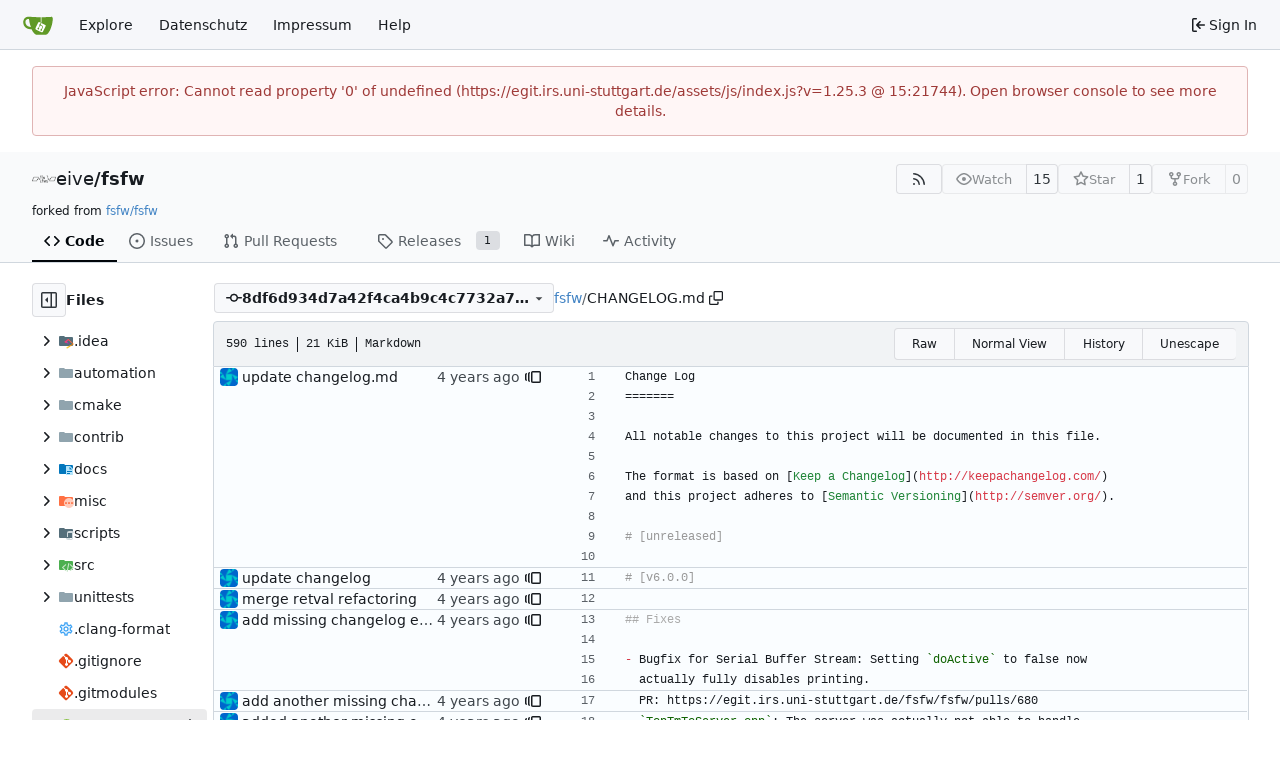

--- FILE ---
content_type: text/html; charset=utf-8
request_url: https://egit.irs.uni-stuttgart.de/eive/fsfw/blame/commit/8df6d934d7a42f4ca4b9c4c7732a718c5e22913f/CHANGELOG.md
body_size: 48075
content:
<!DOCTYPE html>
<html lang="en-US" data-theme="gitea-auto">
<head>
	<meta name="viewport" content="width=device-width, initial-scale=1">
	<title>eive/fsfw - fsfw - IRS git hosting</title>
	<link rel="manifest" href="[data-uri]">
	<meta name="author" content="eive">
	<meta name="description" content="fsfw - The Flight Software Framework code for the EIVE project.">
	<meta name="keywords" content="go,git,self-hosted,gitea">
	<meta name="referrer" content="no-referrer">


	<link rel="alternate" type="application/atom+xml" title="" href="/eive/fsfw.atom">
	<link rel="alternate" type="application/rss+xml" title="" href="/eive/fsfw.rss">

	<link rel="icon" href="/assets/img/favicon.svg" type="image/svg+xml">
	<link rel="alternate icon" href="/assets/img/favicon.png" type="image/png">
	
	
		<meta property="og:title" content="fsfw">
		<meta property="og:url" content="https://egit.irs.uni-stuttgart.de/eive/fsfw">
		
			<meta property="og:description" content="The Flight Software Framework code for the EIVE project.">
		
	
	<meta property="og:type" content="object">
	
		<meta property="og:image" content="https://egit.irs.uni-stuttgart.de/repo-avatars/54-1ac5748fb7f02a5d9ff0b95c7d64494a">
	

<meta property="og:site_name" content="IRS git hosting">

	<link rel="stylesheet" href="/assets/css/index.css?v=1.25.3">
<link rel="stylesheet" href="/assets/css/theme-gitea-auto.css?v=1.25.3">

	
<script>
	
	window.addEventListener('error', function(e) {window._globalHandlerErrors=window._globalHandlerErrors||[]; window._globalHandlerErrors.push(e);});
	window.addEventListener('unhandledrejection', function(e) {window._globalHandlerErrors=window._globalHandlerErrors||[]; window._globalHandlerErrors.push(e);});
	window.config = {
		appUrl: 'https:\/\/egit.irs.uni-stuttgart.de\/',
		appSubUrl: '',
		assetVersionEncoded: encodeURIComponent('1.25.3'), 
		assetUrlPrefix: '\/assets',
		runModeIsProd:  true ,
		customEmojis: {"codeberg":":codeberg:","git":":git:","gitea":":gitea:","github":":github:","gitlab":":gitlab:","gogs":":gogs:"},
		csrfToken: 'wdOykfbw0UH4jzpBpWvaNTaYyMo6MTc2ODU2OTA2NDE0ODE1OTc2OA',
		pageData: {},
		notificationSettings: {"EventSourceUpdateTime":10000,"MaxTimeout":60000,"MinTimeout":10000,"TimeoutStep":10000}, 
		enableTimeTracking:  true ,
		
		mermaidMaxSourceCharacters:  50000 ,
		
		i18n: {
			copy_success: "Copied!",
			copy_error: "Copy failed",
			error_occurred: "An error occurred",
			remove_label_str: "Remove item \"%s\"",
			modal_confirm: "Confirm",
			modal_cancel: "Cancel",
			more_items: "More items",
		},
	};
	
	window.config.pageData = window.config.pageData || {};
</script>
<script src="/assets/js/index.js?v=1.25.3" onerror="alert('Failed to load asset files from ' + this.src + '. Please make sure the asset files can be accessed.')"></script>

	
</head>
<body hx-headers='{"x-csrf-token": "wdOykfbw0UH4jzpBpWvaNTaYyMo6MTc2ODU2OTA2NDE0ODE1OTc2OA"}' hx-swap="outerHTML" hx-ext="morph" hx-push-url="false">
	

	<div class="full height">
		<noscript>This website requires JavaScript.</noscript>

		

		
			<nav id="navbar" aria-label="Navigation Bar">
	<div class="navbar-left">
		
		<a class="item" id="navbar-logo" href="/" aria-label="Home">
			<img width="30" height="30" src="/assets/img/logo.svg" alt="Logo" aria-hidden="true">
		</a>

		
		<div class="ui secondary menu navbar-mobile-right only-mobile">
			

			<button class="item ui icon mini button tw-m-0" id="navbar-expand-toggle" aria-label="Navigation Menu"><svg viewBox="0 0 16 16" class="svg octicon-three-bars" aria-hidden="true" width="16" height="16"><path d="M1 2.75A.75.75 0 0 1 1.75 2h12.5a.75.75 0 0 1 0 1.5H1.75A.75.75 0 0 1 1 2.75m0 5A.75.75 0 0 1 1.75 7h12.5a.75.75 0 0 1 0 1.5H1.75A.75.75 0 0 1 1 7.75M1.75 12h12.5a.75.75 0 0 1 0 1.5H1.75a.75.75 0 0 1 0-1.5"/></svg></button>
		</div>

		
		
			<a class="item" href="/explore/repos">Explore</a>
		

		<a class="item" href="/assets/datenschutz.html">Datenschutz</a>
<a class="item" href="https://www.uni-stuttgart.de/impressum">Impressum</a>


		
			<a class="item" target="_blank" rel="noopener noreferrer" href="https://docs.gitea.com">Help</a>
		
	</div>

	
	<div class="navbar-right">
		
			
			<a class="item" rel="nofollow" href="/user/login?redirect_to=%2feive%2ffsfw%2fblame%2fcommit%2f8df6d934d7a42f4ca4b9c4c7732a718c5e22913f%2fCHANGELOG.md">
				<svg viewBox="0 0 16 16" class="svg octicon-sign-in" aria-hidden="true" width="16" height="16"><path d="M2 2.75C2 1.784 2.784 1 3.75 1h2.5a.75.75 0 0 1 0 1.5h-2.5a.25.25 0 0 0-.25.25v10.5c0 .138.112.25.25.25h2.5a.75.75 0 0 1 0 1.5h-2.5A1.75 1.75 0 0 1 2 13.25Zm6.56 4.5h5.69a.75.75 0 0 1 0 1.5H8.56l1.97 1.97a.749.749 0 0 1-.326 1.275.75.75 0 0 1-.734-.215L6.22 8.53a.75.75 0 0 1 0-1.06l3.25-3.25a.749.749 0 0 1 1.275.326.75.75 0 0 1-.215.734Z"/></svg>
				<span class="tw-ml-1">Sign In</span>
			</a>
		
	</div>

	
	
</nav>

		



<div role="main" aria-label="eive/fsfw" class="page-content repository file list blame">
	<div class="secondary-nav">

	<div class="ui container">
		<div class="repo-header">
			<div class="flex-item tw-items-center">
				<div class="flex-item-leading">
					

	<img class="ui avatar tw-align-middle" src="/repo-avatars/54-1ac5748fb7f02a5d9ff0b95c7d64494a" width="24" height="24" alt aria-hidden="true">


				</div>
				<div class="flex-item-main">
					<div class="flex-item-title tw-text-18">
						<a class="muted tw-font-normal" href="/eive">eive</a>/<a class="muted" href="/eive/fsfw">fsfw</a>
					</div>
				</div>
				<div class="flex-item-trailing">
					
					
						
					
					
					
					
				</div>
			</div>
			
				<div class="flex-text-block tw-flex-wrap">
					
					
					
					<a class="ui compact small basic button" href="/eive/fsfw.rss" data-tooltip-content="RSS Feed">
						<svg viewBox="0 0 16 16" class="svg octicon-rss" aria-hidden="true" width="16" height="16"><path d="M2.002 2.725a.75.75 0 0 1 .797-.699C8.79 2.42 13.58 7.21 13.974 13.201a.75.75 0 0 1-1.497.098 10.5 10.5 0 0 0-9.776-9.776.747.747 0 0 1-.7-.798ZM2.84 7.05h-.002a7 7 0 0 1 6.113 6.111.75.75 0 0 1-1.49.178 5.5 5.5 0 0 0-4.8-4.8.75.75 0 0 1 .179-1.489M2 13a1 1 0 1 1 2 0 1 1 0 0 1-2 0"/></svg>
					</a>
					
					<form class="flex-text-inline" hx-boost="true" hx-target="this" method="post" action="/eive/fsfw/action/watch">
	<div class="ui labeled button" data-tooltip-content="Sign in to watch this repository.">
		
		
		<button type="submit" class="ui compact small basic button" disabled aria-label="Watch">
			<svg viewBox="0 0 16 16" class="svg octicon-eye" aria-hidden="true" width="16" height="16"><path d="M8 2c1.981 0 3.671.992 4.933 2.078 1.27 1.091 2.187 2.345 2.637 3.023a1.62 1.62 0 0 1 0 1.798c-.45.678-1.367 1.932-2.637 3.023C11.67 13.008 9.981 14 8 14s-3.671-.992-4.933-2.078C1.797 10.83.88 9.576.43 8.898a1.62 1.62 0 0 1 0-1.798c.45-.677 1.367-1.931 2.637-3.022C4.33 2.992 6.019 2 8 2M1.679 7.932a.12.12 0 0 0 0 .136c.411.622 1.241 1.75 2.366 2.717C5.176 11.758 6.527 12.5 8 12.5s2.825-.742 3.955-1.715c1.124-.967 1.954-2.096 2.366-2.717a.12.12 0 0 0 0-.136c-.412-.621-1.242-1.75-2.366-2.717C10.824 4.242 9.473 3.5 8 3.5s-2.825.742-3.955 1.715c-1.124.967-1.954 2.096-2.366 2.717M8 10a2 2 0 1 1-.001-3.999A2 2 0 0 1 8 10"/></svg>
			<span class="not-mobile" aria-hidden="true">Watch</span>
		</button>
		<a hx-boost="false" class="ui basic label" href="/eive/fsfw/watchers">
			15
		</a>
	</div>
</form>

					
					<form class="flex-text-inline" hx-boost="true" hx-target="this" method="post" action="/eive/fsfw/action/star">
	<div class="ui labeled button" data-tooltip-content="Sign in to star this repository.">
		
		
		<button type="submit" class="ui compact small basic button" disabled aria-label="Star">
			<svg viewBox="0 0 16 16" class="svg octicon-star" aria-hidden="true" width="16" height="16"><path d="M8 .25a.75.75 0 0 1 .673.418l1.882 3.815 4.21.612a.75.75 0 0 1 .416 1.279l-3.046 2.97.719 4.192a.751.751 0 0 1-1.088.791L8 12.347l-3.766 1.98a.75.75 0 0 1-1.088-.79l.72-4.194L.818 6.374a.75.75 0 0 1 .416-1.28l4.21-.611L7.327.668A.75.75 0 0 1 8 .25m0 2.445L6.615 5.5a.75.75 0 0 1-.564.41l-3.097.45 2.24 2.184a.75.75 0 0 1 .216.664l-.528 3.084 2.769-1.456a.75.75 0 0 1 .698 0l2.77 1.456-.53-3.084a.75.75 0 0 1 .216-.664l2.24-2.183-3.096-.45a.75.75 0 0 1-.564-.41z"/></svg>
			<span class="not-mobile" aria-hidden="true">Star</span>
		</button>
		<a hx-boost="false" class="ui basic label" href="/eive/fsfw/stars">
			1
		</a>
	</div>
</form>

					
					
						<div class="ui labeled button
							
								disabled
							"
							
								data-tooltip-content="Sign in to fork this repository."
							
						>
							<a class="ui compact small basic button"
								
									
								
							>
								<svg viewBox="0 0 16 16" class="svg octicon-repo-forked" aria-hidden="true" width="16" height="16"><path d="M5 5.372v.878c0 .414.336.75.75.75h4.5a.75.75 0 0 0 .75-.75v-.878a2.25 2.25 0 1 1 1.5 0v.878a2.25 2.25 0 0 1-2.25 2.25h-1.5v2.128a2.251 2.251 0 1 1-1.5 0V8.5h-1.5A2.25 2.25 0 0 1 3.5 6.25v-.878a2.25 2.25 0 1 1 1.5 0M5 3.25a.75.75 0 1 0-1.5 0 .75.75 0 0 0 1.5 0m6.75.75a.75.75 0 1 0 0-1.5.75.75 0 0 0 0 1.5m-3 8.75a.75.75 0 1 0-1.5 0 .75.75 0 0 0 1.5 0"/></svg><span class="text not-mobile">Fork</span>
							</a>
							<a class="ui basic label" href="/eive/fsfw/forks">
								0
							</a>
						</div>
						<div class="ui small modal" id="fork-repo-modal">
							<div class="header">
								You've already forked fsfw
							</div>
							<div class="content tw-text-left">
								<div class="ui list">
									
								</div>
								
							</div>
						</div>
					
				</div>
			
		</div>
		
		<div class="fork-flag">forked from <a href="/fsfw/fsfw">fsfw/fsfw</a></div>
		
	</div>

	<div class="ui container">
		<overflow-menu class="ui secondary pointing menu">
			
				<div class="overflow-menu-items">
					
					<a class="active item" href="/eive/fsfw/src/commit/8df6d934d7a42f4ca4b9c4c7732a718c5e22913f">
						<svg viewBox="0 0 16 16" class="svg octicon-code" aria-hidden="true" width="16" height="16"><path d="m11.28 3.22 4.25 4.25a.75.75 0 0 1 0 1.06l-4.25 4.25a.749.749 0 0 1-1.275-.326.75.75 0 0 1 .215-.734L13.94 8l-3.72-3.72a.749.749 0 0 1 .326-1.275.75.75 0 0 1 .734.215m-6.56 0a.75.75 0 0 1 1.042.018.75.75 0 0 1 .018 1.042L2.06 8l3.72 3.72a.749.749 0 0 1-.326 1.275.75.75 0 0 1-.734-.215L.47 8.53a.75.75 0 0 1 0-1.06Z"/></svg> Code
					</a>
					

					
						<a class="item" href="/eive/fsfw/issues">
							<svg viewBox="0 0 16 16" class="svg octicon-issue-opened" aria-hidden="true" width="16" height="16"><path d="M8 9.5a1.5 1.5 0 1 0 0-3 1.5 1.5 0 0 0 0 3"/><path d="M8 0a8 8 0 1 1 0 16A8 8 0 0 1 8 0M1.5 8a6.5 6.5 0 1 0 13 0 6.5 6.5 0 0 0-13 0"/></svg> Issues
							
						</a>
					

					

					
						<a class="item" href="/eive/fsfw/pulls">
							<svg viewBox="0 0 16 16" class="svg octicon-git-pull-request" aria-hidden="true" width="16" height="16"><path d="M1.5 3.25a2.25 2.25 0 1 1 3 2.122v5.256a2.251 2.251 0 1 1-1.5 0V5.372A2.25 2.25 0 0 1 1.5 3.25m5.677-.177L9.573.677A.25.25 0 0 1 10 .854V2.5h1A2.5 2.5 0 0 1 13.5 5v5.628a2.251 2.251 0 1 1-1.5 0V5a1 1 0 0 0-1-1h-1v1.646a.25.25 0 0 1-.427.177L7.177 3.427a.25.25 0 0 1 0-.354M3.75 2.5a.75.75 0 1 0 0 1.5.75.75 0 0 0 0-1.5m0 9.5a.75.75 0 1 0 0 1.5.75.75 0 0 0 0-1.5m8.25.75a.75.75 0 1 0 1.5 0 .75.75 0 0 0-1.5 0"/></svg> Pull Requests
							
						</a>
					

					

					

					
					

					
					<a class="item" href="/eive/fsfw/releases">
						<svg viewBox="0 0 16 16" class="svg octicon-tag" aria-hidden="true" width="16" height="16"><path d="M1 7.775V2.75C1 1.784 1.784 1 2.75 1h5.025c.464 0 .91.184 1.238.513l6.25 6.25a1.75 1.75 0 0 1 0 2.474l-5.026 5.026a1.75 1.75 0 0 1-2.474 0l-6.25-6.25A1.75 1.75 0 0 1 1 7.775m1.5 0c0 .066.026.13.073.177l6.25 6.25a.25.25 0 0 0 .354 0l5.025-5.025a.25.25 0 0 0 0-.354l-6.25-6.25a.25.25 0 0 0-.177-.073H2.75a.25.25 0 0 0-.25.25ZM6 5a1 1 0 1 1 0 2 1 1 0 0 1 0-2"/></svg> Releases
						
							<span class="ui small label">1</span>
						
					</a>
					

					
						<a class="item" href="/eive/fsfw/wiki">
							<svg viewBox="0 0 16 16" class="svg octicon-book" aria-hidden="true" width="16" height="16"><path d="M0 1.75A.75.75 0 0 1 .75 1h4.253c1.227 0 2.317.59 3 1.501A3.74 3.74 0 0 1 11.006 1h4.245a.75.75 0 0 1 .75.75v10.5a.75.75 0 0 1-.75.75h-4.507a2.25 2.25 0 0 0-1.591.659l-.622.621a.75.75 0 0 1-1.06 0l-.622-.621A2.25 2.25 0 0 0 5.258 13H.75a.75.75 0 0 1-.75-.75Zm7.251 10.324.004-5.073-.002-2.253A2.25 2.25 0 0 0 5.003 2.5H1.5v9h3.757a3.75 3.75 0 0 1 1.994.574M8.755 4.75l-.004 7.322a3.75 3.75 0 0 1 1.992-.572H14.5v-9h-3.495a2.25 2.25 0 0 0-2.25 2.25"/></svg> Wiki
						</a>
					

					

					
						<a class="item" href="/eive/fsfw/activity">
							<svg viewBox="0 0 16 16" class="svg octicon-pulse" aria-hidden="true" width="16" height="16"><path d="M6 2c.306 0 .582.187.696.471L10 10.731l1.304-3.26A.75.75 0 0 1 12 7h3.25a.75.75 0 0 1 0 1.5h-2.742l-1.812 4.528a.751.751 0 0 1-1.392 0L6 4.77 4.696 8.03A.75.75 0 0 1 4 8.5H.75a.75.75 0 0 1 0-1.5h2.742l1.812-4.529A.75.75 0 0 1 6 2"/></svg> Activity
						</a>
					

					

					
				</div>
			
		</overflow-menu>
	</div>
	<div class="ui tabs divider"></div>
</div>

	<div class="ui container fluid padded">
		

		

		




		<div class="repo-view-container">
			<div class="tw-flex tw-flex-col repo-view-file-tree-container not-mobile " >
				<div class="flex-text-block repo-button-row">
	<button class="ui compact basic icon button"
		data-global-click="onRepoViewFileTreeToggle" data-toggle-action="hide"
		data-tooltip-content="Hide file tree">
		<svg viewBox="0 0 16 16" class="svg octicon-sidebar-expand" aria-hidden="true" width="16" height="16"><path d="m4.177 7.823 2.396-2.396A.25.25 0 0 1 7 5.604v4.792a.25.25 0 0 1-.427.177L4.177 8.177a.25.25 0 0 1 0-.354"/><path d="M0 1.75C0 .784.784 0 1.75 0h12.5C15.216 0 16 .784 16 1.75v12.5A1.75 1.75 0 0 1 14.25 16H1.75A1.75 1.75 0 0 1 0 14.25Zm1.75-.25a.25.25 0 0 0-.25.25v12.5c0 .138.112.25.25.25H9.5v-13Zm12.5 13a.25.25 0 0 0 .25-.25V1.75a.25.25 0 0 0-.25-.25H11v13Z"/></svg>
	</button>
	<b>Files</b>
</div>


<div id="view-file-tree" class="tw-overflow-auto tw-h-full is-loading"
	data-repo-link="/eive/fsfw"
	data-tree-path="CHANGELOG.md"
	data-current-ref-name-sub-url="commit/8df6d934d7a42f4ca4b9c4c7732a718c5e22913f"
></div>

			</div>
			<div class="repo-view-content">
				

<div class="repo-view-content-data tw-hidden" data-document-title="eive/fsfw" data-document-title-common="fsfw - IRS git hosting"></div>


<div class="repo-button-row">
	<div class="repo-button-row-left">
	
		<button class="repo-view-file-tree-toggle-show ui compact basic button icon not-mobile tw-hidden"
			data-global-click="onRepoViewFileTreeToggle" data-toggle-action="show"
			data-tooltip-content="Show file tree">
			<svg viewBox="0 0 16 16" class="svg octicon-sidebar-collapse" aria-hidden="true" width="16" height="16"><path d="M6.823 7.823a.25.25 0 0 1 0 .354l-2.396 2.396A.25.25 0 0 1 4 10.396V5.604a.25.25 0 0 1 .427-.177Z"/><path d="M1.75 0h12.5C15.216 0 16 .784 16 1.75v12.5A1.75 1.75 0 0 1 14.25 16H1.75A1.75 1.75 0 0 1 0 14.25V1.75C0 .784.784 0 1.75 0M1.5 1.75v12.5c0 .138.112.25.25.25H9.5v-13H1.75a.25.25 0 0 0-.25.25M11 14.5h3.25a.25.25 0 0 0 .25-.25V1.75a.25.25 0 0 0-.25-.25H11Z"/></svg>
		</button>
	

	
<div class=""
	data-global-init="initRepoBranchTagSelector"
	data-text-release-compare="Compare"
	data-text-branches="Branches"
	data-text-tags="Tags"
	data-text-filter-branch="Filter branch"
	data-text-filter-tag="Find tag"
	data-text-default-branch-label="default"
	data-text-create-tag="Create tag %s"
	data-text-create-branch="Create branch %s"
	data-text-create-ref-from="from &#34;%s&#34;"
	data-text-no-results="No results found."
	data-text-view-all-branches="View all branches"
	data-text-view-all-tags="View all tags"

	data-current-repo-default-branch="develop"
	data-current-repo-link="/eive/fsfw"
	data-current-tree-path="CHANGELOG.md"
	data-current-ref-type="commit"
	data-current-ref-short-name="8df6d934d7a42f4ca4b9c4c7732a718c5e22913f"

	data-ref-link-template="{RepoLink}/src/{RefType}/{RefShortName}/{TreePath}"
	data-ref-form-action-template=""
	data-dropdown-fixed-text=""
	data-show-tab-branches="true"
	data-show-tab-tags="true"
	data-allow-create-new-ref="false"
	data-show-view-all-refs-entry="true"

	data-enable-feed="true"
>
	
	<div class="ui dropdown custom branch-selector-dropdown ellipsis-text-items">
		<div class="ui compact button branch-dropdown-button">
			<span class="flex-text-block gt-ellipsis">
				
					
						<svg viewBox="0 0 16 16" class="svg octicon-git-commit" aria-hidden="true" width="16" height="16"><path d="M11.93 8.5a4.002 4.002 0 0 1-7.86 0H.75a.75.75 0 0 1 0-1.5h3.32a4.002 4.002 0 0 1 7.86 0h3.32a.75.75 0 0 1 0 1.5Zm-1.43-.75a2.5 2.5 0 1 0-5 0 2.5 2.5 0 0 0 5 0"/></svg>
					
					<strong class="tw-inline-block gt-ellipsis">8df6d934d7a42f4ca4b9c4c7732a718c5e22913f</strong>
				
			</span>
			<svg viewBox="0 0 16 16" class="dropdown icon svg octicon-triangle-down" aria-hidden="true" width="14" height="14"><path d="m4.427 7.427 3.396 3.396a.25.25 0 0 0 .354 0l3.396-3.396A.25.25 0 0 0 11.396 7H4.604a.25.25 0 0 0-.177.427"/></svg>
		</div>
	</div>
</div>


	

	
	

	

	

	
		
		<span class="breadcrumb">
			<a class="section" href="/eive/fsfw/src/commit/8df6d934d7a42f4ca4b9c4c7732a718c5e22913f" title="fsfw">fsfw</a><span class="breadcrumb-divider">/</span><span class="active section" title="CHANGELOG.md">CHANGELOG.md</span>
					<button class="btn interact-fg tw-mx-1" data-clipboard-text="CHANGELOG.md" data-tooltip-content="Copy path"><svg viewBox="0 0 16 16" class="svg octicon-copy" aria-hidden="true" width="14" height="14"><path d="M0 6.75C0 5.784.784 5 1.75 5h1.5a.75.75 0 0 1 0 1.5h-1.5a.25.25 0 0 0-.25.25v7.5c0 .138.112.25.25.25h7.5a.25.25 0 0 0 .25-.25v-1.5a.75.75 0 0 1 1.5 0v1.5A1.75 1.75 0 0 1 9.25 16h-7.5A1.75 1.75 0 0 1 0 14.25Z"/><path d="M5 1.75C5 .784 5.784 0 6.75 0h7.5C15.216 0 16 .784 16 1.75v7.5A1.75 1.75 0 0 1 14.25 11h-7.5A1.75 1.75 0 0 1 5 9.25Zm1.75-.25a.25.25 0 0 0-.25.25v7.5c0 .138.112.25.25.25h7.5a.25.25 0 0 0 .25-.25v-7.5a.25.25 0 0 0-.25-.25Z"/></svg></button></span>
	
	</div>

	<div class="repo-button-row-right">
		
		
		
	</div>
</div>

	
<div class="tab-size-4 non-diff-file-content">
	<h4 class="file-header ui top attached header tw-flex tw-items-center tw-justify-between tw-flex-wrap">
		<div class="file-header-left tw-flex tw-items-center tw-py-2 tw-pr-4">
			<div class="file-info tw-font-mono">
	
	
		<div class="file-info-entry">
			590 lines
		</div>
	
	
		<div class="file-info-entry">
			<span class="file-info-size">21 KiB</span>
		</div>
	
	
	
		<div class="file-info-entry">
			Markdown
		</div>
	
	
	
	
	
</div>

		</div>
		<div class="file-header-right file-actions tw-flex tw-items-center tw-flex-wrap">
			<div class="ui buttons">
				<a class="ui tiny button" href="/eive/fsfw/raw/commit/8df6d934d7a42f4ca4b9c4c7732a718c5e22913f/CHANGELOG.md">Raw</a>
				
				<a class="ui tiny button" href="/eive/fsfw/src/commit/8df6d934d7a42f4ca4b9c4c7732a718c5e22913f/CHANGELOG.md">Normal View</a>
				<a class="ui tiny button" href="/eive/fsfw/commits/commit/8df6d934d7a42f4ca4b9c4c7732a718c5e22913f/CHANGELOG.md">History</a>
				<button class="ui tiny button unescape-button">Unescape</button>
				<button class="ui tiny button escape-button tw-hidden">Escape</button>
			</div>
		</div>
	</h4>
	<div class="ui bottom attached table unstackable segment">
		<div class="file-view code-view unicode-escaped">
			
			<table>
				<tbody>
					
						<tr class="top-line-blame">
							<td class="lines-commit">
								<div class="blame-info">
									<div class="blame-data">
										<div class="blame-avatar">
											<img loading="lazy" alt class="ui avatar tw-align-middle" src="/avatars/9bd1269536d3838cc619cfc6383f8a29?size=36" title="Robin Müller" width="18" height="18"/>
										</div>
										<div class="blame-message">
											<a class="suppressed tw-text-text" href="/eive/fsfw/commit/ad5bb4c69452e10ab9afdf56f3f9011198661ca2" title="update changelog.md
">
												update changelog.md

											</a>
										</div>
										<div class="blame-time not-mobile">
											<relative-time prefix="" tense="past" datetime="2022-02-02T10:40:00+01:00" data-tooltip-content data-tooltip-interactive="true">2022-02-02 10:40:00 +01:00</relative-time>
										</div>
									</div>
								</div>
							</td>
							<td class="lines-blame-btn">
								
									<a role="button" class="muted" href="/eive/fsfw/blame/commit/70b593df65652d22a2d0183ecdb367732f5993b3/CHANGELOG" data-tooltip-content='View blame prior to this change'>
										<svg viewBox="0 0 16 16" class="svg octicon-versions" aria-hidden="true" width="16" height="16"><path d="M7.75 14A1.75 1.75 0 0 1 6 12.25v-8.5C6 2.784 6.784 2 7.75 2h6.5c.966 0 1.75.784 1.75 1.75v8.5A1.75 1.75 0 0 1 14.25 14Zm-.25-1.75c0 .138.112.25.25.25h6.5a.25.25 0 0 0 .25-.25v-8.5a.25.25 0 0 0-.25-.25h-6.5a.25.25 0 0 0-.25.25ZM4.9 3.508a.75.75 0 0 1-.274 1.025.25.25 0 0 0-.126.217v6.5c0 .09.048.173.126.217a.75.75 0 0 1-.752 1.298A1.75 1.75 0 0 1 3 11.25v-6.5c0-.649.353-1.214.874-1.516a.75.75 0 0 1 1.025.274ZM1.625 5.533za.25.25 0 0 0-.126.217v4.5c0 .09.048.173.126.217a.75.75 0 0 1-.752 1.298A1.75 1.75 0 0 1 0 10.25v-4.5a1.75 1.75 0 0 1 .873-1.516.75.75 0 1 1 .752 1.299"/></svg>
									</a>
								
							</td>
							<td class="lines-num">
								<span id="L1" data-line-number="1"></span>
							</td>
							
							<td rel="L1" class="lines-code blame-code chroma">
								<code class="code-inner tw-pl-2">Change Log</code>
							</td>
						</tr>
					
						<tr class="">
							<td class="lines-commit">
								<div class="blame-info">
									<div class="blame-data">
										<div class="blame-avatar">
											
										</div>
										<div class="blame-message">
											<a class="suppressed tw-text-text" href="" title="">
												
											</a>
										</div>
										<div class="blame-time not-mobile">
											
										</div>
									</div>
								</div>
							</td>
							<td class="lines-blame-btn">
								
							</td>
							<td class="lines-num">
								<span id="L2" data-line-number="2"></span>
							</td>
							
							<td rel="L2" class="lines-code blame-code chroma">
								<code class="code-inner tw-pl-2">=======</code>
							</td>
						</tr>
					
						<tr class="">
							<td class="lines-commit">
								<div class="blame-info">
									<div class="blame-data">
										<div class="blame-avatar">
											
										</div>
										<div class="blame-message">
											<a class="suppressed tw-text-text" href="" title="">
												
											</a>
										</div>
										<div class="blame-time not-mobile">
											
										</div>
									</div>
								</div>
							</td>
							<td class="lines-blame-btn">
								
							</td>
							<td class="lines-num">
								<span id="L3" data-line-number="3"></span>
							</td>
							
							<td rel="L3" class="lines-code blame-code chroma">
								<code class="code-inner tw-pl-2">
</code>
							</td>
						</tr>
					
						<tr class="">
							<td class="lines-commit">
								<div class="blame-info">
									<div class="blame-data">
										<div class="blame-avatar">
											
										</div>
										<div class="blame-message">
											<a class="suppressed tw-text-text" href="" title="">
												
											</a>
										</div>
										<div class="blame-time not-mobile">
											
										</div>
									</div>
								</div>
							</td>
							<td class="lines-blame-btn">
								
							</td>
							<td class="lines-num">
								<span id="L4" data-line-number="4"></span>
							</td>
							
							<td rel="L4" class="lines-code blame-code chroma">
								<code class="code-inner tw-pl-2">All notable changes to this project will be documented in this file.</code>
							</td>
						</tr>
					
						<tr class="">
							<td class="lines-commit">
								<div class="blame-info">
									<div class="blame-data">
										<div class="blame-avatar">
											
										</div>
										<div class="blame-message">
											<a class="suppressed tw-text-text" href="" title="">
												
											</a>
										</div>
										<div class="blame-time not-mobile">
											
										</div>
									</div>
								</div>
							</td>
							<td class="lines-blame-btn">
								
							</td>
							<td class="lines-num">
								<span id="L5" data-line-number="5"></span>
							</td>
							
							<td rel="L5" class="lines-code blame-code chroma">
								<code class="code-inner tw-pl-2">
</code>
							</td>
						</tr>
					
						<tr class="">
							<td class="lines-commit">
								<div class="blame-info">
									<div class="blame-data">
										<div class="blame-avatar">
											
										</div>
										<div class="blame-message">
											<a class="suppressed tw-text-text" href="" title="">
												
											</a>
										</div>
										<div class="blame-time not-mobile">
											
										</div>
									</div>
								</div>
							</td>
							<td class="lines-blame-btn">
								
							</td>
							<td class="lines-num">
								<span id="L6" data-line-number="6"></span>
							</td>
							
							<td rel="L6" class="lines-code blame-code chroma">
								<code class="code-inner tw-pl-2">The format is based on [<span class="nt">Keep a Changelog</span>](<span class="na">http://keepachangelog.com/</span>)</code>
							</td>
						</tr>
					
						<tr class="">
							<td class="lines-commit">
								<div class="blame-info">
									<div class="blame-data">
										<div class="blame-avatar">
											
										</div>
										<div class="blame-message">
											<a class="suppressed tw-text-text" href="" title="">
												
											</a>
										</div>
										<div class="blame-time not-mobile">
											
										</div>
									</div>
								</div>
							</td>
							<td class="lines-blame-btn">
								
							</td>
							<td class="lines-num">
								<span id="L7" data-line-number="7"></span>
							</td>
							
							<td rel="L7" class="lines-code blame-code chroma">
								<code class="code-inner tw-pl-2">and this project adheres to [<span class="nt">Semantic Versioning</span>](<span class="na">http://semver.org/</span>).</code>
							</td>
						</tr>
					
						<tr class="">
							<td class="lines-commit">
								<div class="blame-info">
									<div class="blame-data">
										<div class="blame-avatar">
											
										</div>
										<div class="blame-message">
											<a class="suppressed tw-text-text" href="" title="">
												
											</a>
										</div>
										<div class="blame-time not-mobile">
											
										</div>
									</div>
								</div>
							</td>
							<td class="lines-blame-btn">
								
							</td>
							<td class="lines-num">
								<span id="L8" data-line-number="8"></span>
							</td>
							
							<td rel="L8" class="lines-code blame-code chroma">
								<code class="code-inner tw-pl-2">
</code>
							</td>
						</tr>
					
						<tr class="">
							<td class="lines-commit">
								<div class="blame-info">
									<div class="blame-data">
										<div class="blame-avatar">
											
										</div>
										<div class="blame-message">
											<a class="suppressed tw-text-text" href="" title="">
												
											</a>
										</div>
										<div class="blame-time not-mobile">
											
										</div>
									</div>
								</div>
							</td>
							<td class="lines-blame-btn">
								
							</td>
							<td class="lines-num">
								<span id="L9" data-line-number="9"></span>
							</td>
							
							<td rel="L9" class="lines-code blame-code chroma">
								<code class="code-inner tw-pl-2"><span class="gh"># [unreleased]
</span></code>
							</td>
						</tr>
					
						<tr class="">
							<td class="lines-commit">
								<div class="blame-info">
									<div class="blame-data">
										<div class="blame-avatar">
											
										</div>
										<div class="blame-message">
											<a class="suppressed tw-text-text" href="" title="">
												
											</a>
										</div>
										<div class="blame-time not-mobile">
											
										</div>
									</div>
								</div>
							</td>
							<td class="lines-blame-btn">
								
							</td>
							<td class="lines-num">
								<span id="L10" data-line-number="10"></span>
							</td>
							
							<td rel="L10" class="lines-code blame-code chroma">
								<code class="code-inner tw-pl-2">
</code>
							</td>
						</tr>
					
						<tr class="top-line-blame">
							<td class="lines-commit">
								<div class="blame-info">
									<div class="blame-data">
										<div class="blame-avatar">
											<img loading="lazy" alt class="ui avatar tw-align-middle" src="/avatars/9bd1269536d3838cc619cfc6383f8a29?size=36" title="Robin Müller" width="18" height="18"/>
										</div>
										<div class="blame-message">
											<a class="suppressed tw-text-text" href="/eive/fsfw/commit/239d053562d87da5b68bd10538a3ebe9171cd71d" title="update changelog
">
												update changelog

											</a>
										</div>
										<div class="blame-time not-mobile">
											<relative-time prefix="" tense="past" datetime="2022-08-16T17:23:10+02:00" data-tooltip-content data-tooltip-interactive="true">2022-08-16 17:23:10 +02:00</relative-time>
										</div>
									</div>
								</div>
							</td>
							<td class="lines-blame-btn">
								
									<a role="button" class="muted" href="/eive/fsfw/blame/commit/875174c4ad9524b9d1da0b9ed365e820646673ae/CHANGELOG.md" data-tooltip-content='View blame prior to this change'>
										<svg viewBox="0 0 16 16" class="svg octicon-versions" aria-hidden="true" width="16" height="16"><path d="M7.75 14A1.75 1.75 0 0 1 6 12.25v-8.5C6 2.784 6.784 2 7.75 2h6.5c.966 0 1.75.784 1.75 1.75v8.5A1.75 1.75 0 0 1 14.25 14Zm-.25-1.75c0 .138.112.25.25.25h6.5a.25.25 0 0 0 .25-.25v-8.5a.25.25 0 0 0-.25-.25h-6.5a.25.25 0 0 0-.25.25ZM4.9 3.508a.75.75 0 0 1-.274 1.025.25.25 0 0 0-.126.217v6.5c0 .09.048.173.126.217a.75.75 0 0 1-.752 1.298A1.75 1.75 0 0 1 3 11.25v-6.5c0-.649.353-1.214.874-1.516a.75.75 0 0 1 1.025.274ZM1.625 5.533za.25.25 0 0 0-.126.217v4.5c0 .09.048.173.126.217a.75.75 0 0 1-.752 1.298A1.75 1.75 0 0 1 0 10.25v-4.5a1.75 1.75 0 0 1 .873-1.516.75.75 0 1 1 .752 1.299"/></svg>
									</a>
								
							</td>
							<td class="lines-num">
								<span id="L11" data-line-number="11"></span>
							</td>
							
							<td rel="L11" class="lines-code blame-code chroma">
								<code class="code-inner tw-pl-2"><span class="gh"># [v6.0.0]
</span></code>
							</td>
						</tr>
					
						<tr class="top-line-blame">
							<td class="lines-commit">
								<div class="blame-info">
									<div class="blame-data">
										<div class="blame-avatar">
											<img loading="lazy" alt class="ui avatar tw-align-middle" src="/avatars/9bd1269536d3838cc619cfc6383f8a29?size=36" title="Robin Müller" width="18" height="18"/>
										</div>
										<div class="blame-message">
											<a class="suppressed tw-text-text" href="/eive/fsfw/commit/1037102349b7e0cac6fe56a65856f12ab6ca3cfb" title="merge retval refactoring
">
												merge retval refactoring

											</a>
										</div>
										<div class="blame-time not-mobile">
											<relative-time prefix="" tense="past" datetime="2022-08-16T01:08:26+02:00" data-tooltip-content data-tooltip-interactive="true">2022-08-16 01:08:26 +02:00</relative-time>
										</div>
									</div>
								</div>
							</td>
							<td class="lines-blame-btn">
								
									<a role="button" class="muted" href="/eive/fsfw/blame/commit/9e064fe800676f2b0919d64b51e8b9d8418b97e5/CHANGELOG.md" data-tooltip-content='View blame prior to this change'>
										<svg viewBox="0 0 16 16" class="svg octicon-versions" aria-hidden="true" width="16" height="16"><path d="M7.75 14A1.75 1.75 0 0 1 6 12.25v-8.5C6 2.784 6.784 2 7.75 2h6.5c.966 0 1.75.784 1.75 1.75v8.5A1.75 1.75 0 0 1 14.25 14Zm-.25-1.75c0 .138.112.25.25.25h6.5a.25.25 0 0 0 .25-.25v-8.5a.25.25 0 0 0-.25-.25h-6.5a.25.25 0 0 0-.25.25ZM4.9 3.508a.75.75 0 0 1-.274 1.025.25.25 0 0 0-.126.217v6.5c0 .09.048.173.126.217a.75.75 0 0 1-.752 1.298A1.75 1.75 0 0 1 3 11.25v-6.5c0-.649.353-1.214.874-1.516a.75.75 0 0 1 1.025.274ZM1.625 5.533za.25.25 0 0 0-.126.217v4.5c0 .09.048.173.126.217a.75.75 0 0 1-.752 1.298A1.75 1.75 0 0 1 0 10.25v-4.5a1.75 1.75 0 0 1 .873-1.516.75.75 0 1 1 .752 1.299"/></svg>
									</a>
								
							</td>
							<td class="lines-num">
								<span id="L12" data-line-number="12"></span>
							</td>
							
							<td rel="L12" class="lines-code blame-code chroma">
								<code class="code-inner tw-pl-2">
</code>
							</td>
						</tr>
					
						<tr class="top-line-blame">
							<td class="lines-commit">
								<div class="blame-info">
									<div class="blame-data">
										<div class="blame-avatar">
											<img loading="lazy" alt class="ui avatar tw-align-middle" src="/avatars/9bd1269536d3838cc619cfc6383f8a29?size=36" title="Robin Müller" width="18" height="18"/>
										</div>
										<div class="blame-message">
											<a class="suppressed tw-text-text" href="/eive/fsfw/commit/37390dfc746f09ab63e456e881ac669055a0f3ba" title="add missing changelog entry
">
												add missing changelog entry

											</a>
										</div>
										<div class="blame-time not-mobile">
											<relative-time prefix="" tense="past" datetime="2022-09-15T10:42:35+02:00" data-tooltip-content data-tooltip-interactive="true">2022-09-15 10:42:35 +02:00</relative-time>
										</div>
									</div>
								</div>
							</td>
							<td class="lines-blame-btn">
								
									<a role="button" class="muted" href="/eive/fsfw/blame/commit/0ce568ad2612e7e8dce7b94b9ac91188686bea5f/CHANGELOG.md" data-tooltip-content='View blame prior to this change'>
										<svg viewBox="0 0 16 16" class="svg octicon-versions" aria-hidden="true" width="16" height="16"><path d="M7.75 14A1.75 1.75 0 0 1 6 12.25v-8.5C6 2.784 6.784 2 7.75 2h6.5c.966 0 1.75.784 1.75 1.75v8.5A1.75 1.75 0 0 1 14.25 14Zm-.25-1.75c0 .138.112.25.25.25h6.5a.25.25 0 0 0 .25-.25v-8.5a.25.25 0 0 0-.25-.25h-6.5a.25.25 0 0 0-.25.25ZM4.9 3.508a.75.75 0 0 1-.274 1.025.25.25 0 0 0-.126.217v6.5c0 .09.048.173.126.217a.75.75 0 0 1-.752 1.298A1.75 1.75 0 0 1 3 11.25v-6.5c0-.649.353-1.214.874-1.516a.75.75 0 0 1 1.025.274ZM1.625 5.533za.25.25 0 0 0-.126.217v4.5c0 .09.048.173.126.217a.75.75 0 0 1-.752 1.298A1.75 1.75 0 0 1 0 10.25v-4.5a1.75 1.75 0 0 1 .873-1.516.75.75 0 1 1 .752 1.299"/></svg>
									</a>
								
							</td>
							<td class="lines-num">
								<span id="L13" data-line-number="13"></span>
							</td>
							
							<td rel="L13" class="lines-code blame-code chroma">
								<code class="code-inner tw-pl-2"><span class="gu">## Fixes
</span></code>
							</td>
						</tr>
					
						<tr class="">
							<td class="lines-commit">
								<div class="blame-info">
									<div class="blame-data">
										<div class="blame-avatar">
											
										</div>
										<div class="blame-message">
											<a class="suppressed tw-text-text" href="" title="">
												
											</a>
										</div>
										<div class="blame-time not-mobile">
											
										</div>
									</div>
								</div>
							</td>
							<td class="lines-blame-btn">
								
							</td>
							<td class="lines-num">
								<span id="L14" data-line-number="14"></span>
							</td>
							
							<td rel="L14" class="lines-code blame-code chroma">
								<code class="code-inner tw-pl-2">
</code>
							</td>
						</tr>
					
						<tr class="">
							<td class="lines-commit">
								<div class="blame-info">
									<div class="blame-data">
										<div class="blame-avatar">
											
										</div>
										<div class="blame-message">
											<a class="suppressed tw-text-text" href="" title="">
												
											</a>
										</div>
										<div class="blame-time not-mobile">
											
										</div>
									</div>
								</div>
							</td>
							<td class="lines-blame-btn">
								
							</td>
							<td class="lines-num">
								<span id="L15" data-line-number="15"></span>
							</td>
							
							<td rel="L15" class="lines-code blame-code chroma">
								<code class="code-inner tw-pl-2"><span class="k">-</span> Bugfix for Serial Buffer Stream: Setting <span class="sb">`doActive`</span> to false now</code>
							</td>
						</tr>
					
						<tr class="">
							<td class="lines-commit">
								<div class="blame-info">
									<div class="blame-data">
										<div class="blame-avatar">
											
										</div>
										<div class="blame-message">
											<a class="suppressed tw-text-text" href="" title="">
												
											</a>
										</div>
										<div class="blame-time not-mobile">
											
										</div>
									</div>
								</div>
							</td>
							<td class="lines-blame-btn">
								
							</td>
							<td class="lines-num">
								<span id="L16" data-line-number="16"></span>
							</td>
							
							<td rel="L16" class="lines-code blame-code chroma">
								<code class="code-inner tw-pl-2">  actually fully disables printing.</code>
							</td>
						</tr>
					
						<tr class="top-line-blame">
							<td class="lines-commit">
								<div class="blame-info">
									<div class="blame-data">
										<div class="blame-avatar">
											<img loading="lazy" alt class="ui avatar tw-align-middle" src="/avatars/9bd1269536d3838cc619cfc6383f8a29?size=36" title="Robin Müller" width="18" height="18"/>
										</div>
										<div class="blame-message">
											<a class="suppressed tw-text-text" href="/eive/fsfw/commit/2e310fca8d8adc987248fcd2e54a978e6ec2b379" title="add another missing changelog entry
">
												add another missing changelog entry

											</a>
										</div>
										<div class="blame-time not-mobile">
											<relative-time prefix="" tense="past" datetime="2022-09-15T10:43:45+02:00" data-tooltip-content data-tooltip-interactive="true">2022-09-15 10:43:45 +02:00</relative-time>
										</div>
									</div>
								</div>
							</td>
							<td class="lines-blame-btn">
								
									<a role="button" class="muted" href="/eive/fsfw/blame/commit/37390dfc746f09ab63e456e881ac669055a0f3ba/CHANGELOG.md" data-tooltip-content='View blame prior to this change'>
										<svg viewBox="0 0 16 16" class="svg octicon-versions" aria-hidden="true" width="16" height="16"><path d="M7.75 14A1.75 1.75 0 0 1 6 12.25v-8.5C6 2.784 6.784 2 7.75 2h6.5c.966 0 1.75.784 1.75 1.75v8.5A1.75 1.75 0 0 1 14.25 14Zm-.25-1.75c0 .138.112.25.25.25h6.5a.25.25 0 0 0 .25-.25v-8.5a.25.25 0 0 0-.25-.25h-6.5a.25.25 0 0 0-.25.25ZM4.9 3.508a.75.75 0 0 1-.274 1.025.25.25 0 0 0-.126.217v6.5c0 .09.048.173.126.217a.75.75 0 0 1-.752 1.298A1.75 1.75 0 0 1 3 11.25v-6.5c0-.649.353-1.214.874-1.516a.75.75 0 0 1 1.025.274ZM1.625 5.533za.25.25 0 0 0-.126.217v4.5c0 .09.048.173.126.217a.75.75 0 0 1-.752 1.298A1.75 1.75 0 0 1 0 10.25v-4.5a1.75 1.75 0 0 1 .873-1.516.75.75 0 1 1 .752 1.299"/></svg>
									</a>
								
							</td>
							<td class="lines-num">
								<span id="L17" data-line-number="17"></span>
							</td>
							
							<td rel="L17" class="lines-code blame-code chroma">
								<code class="code-inner tw-pl-2">  PR: https://egit.irs.uni-stuttgart.de/fsfw/fsfw/pulls/680</code>
							</td>
						</tr>
					
						<tr class="top-line-blame">
							<td class="lines-commit">
								<div class="blame-info">
									<div class="blame-data">
										<div class="blame-avatar">
											<img loading="lazy" alt class="ui avatar tw-align-middle" src="/avatars/9bd1269536d3838cc619cfc6383f8a29?size=36" title="Robin Müller" width="18" height="18"/>
										</div>
										<div class="blame-message">
											<a class="suppressed tw-text-text" href="/eive/fsfw/commit/53638681207e43f44333fea994787f2074300c75" title="added another missing changelog entry
">
												added another missing changelog entry

											</a>
										</div>
										<div class="blame-time not-mobile">
											<relative-time prefix="" tense="past" datetime="2022-09-15T10:54:45+02:00" data-tooltip-content data-tooltip-interactive="true">2022-09-15 10:54:45 +02:00</relative-time>
										</div>
									</div>
								</div>
							</td>
							<td class="lines-blame-btn">
								
									<a role="button" class="muted" href="/eive/fsfw/blame/commit/9a181aa6a8246e3d813b319f919e2f687e58ec34/CHANGELOG.md" data-tooltip-content='View blame prior to this change'>
										<svg viewBox="0 0 16 16" class="svg octicon-versions" aria-hidden="true" width="16" height="16"><path d="M7.75 14A1.75 1.75 0 0 1 6 12.25v-8.5C6 2.784 6.784 2 7.75 2h6.5c.966 0 1.75.784 1.75 1.75v8.5A1.75 1.75 0 0 1 14.25 14Zm-.25-1.75c0 .138.112.25.25.25h6.5a.25.25 0 0 0 .25-.25v-8.5a.25.25 0 0 0-.25-.25h-6.5a.25.25 0 0 0-.25.25ZM4.9 3.508a.75.75 0 0 1-.274 1.025.25.25 0 0 0-.126.217v6.5c0 .09.048.173.126.217a.75.75 0 0 1-.752 1.298A1.75 1.75 0 0 1 3 11.25v-6.5c0-.649.353-1.214.874-1.516a.75.75 0 0 1 1.025.274ZM1.625 5.533za.25.25 0 0 0-.126.217v4.5c0 .09.048.173.126.217a.75.75 0 0 1-.752 1.298A1.75 1.75 0 0 1 0 10.25v-4.5a1.75 1.75 0 0 1 .873-1.516.75.75 0 1 1 .752 1.299"/></svg>
									</a>
								
							</td>
							<td class="lines-num">
								<span id="L18" data-line-number="18"></span>
							</td>
							
							<td rel="L18" class="lines-code blame-code chroma">
								<code class="code-inner tw-pl-2"><span class="k">-</span> <span class="sb">`TcpTmTcServer.cpp`</span>: The server was actually not able to handle</code>
							</td>
						</tr>
					
						<tr class="">
							<td class="lines-commit">
								<div class="blame-info">
									<div class="blame-data">
										<div class="blame-avatar">
											
										</div>
										<div class="blame-message">
											<a class="suppressed tw-text-text" href="" title="">
												
											</a>
										</div>
										<div class="blame-time not-mobile">
											
										</div>
									</div>
								</div>
							</td>
							<td class="lines-blame-btn">
								
							</td>
							<td class="lines-num">
								<span id="L19" data-line-number="19"></span>
							</td>
							
							<td rel="L19" class="lines-code blame-code chroma">
								<code class="code-inner tw-pl-2">  CCSDS packets which were clumped together. This has been fixed now.</code>
							</td>
						</tr>
					
						<tr class="">
							<td class="lines-commit">
								<div class="blame-info">
									<div class="blame-data">
										<div class="blame-avatar">
											
										</div>
										<div class="blame-message">
											<a class="suppressed tw-text-text" href="" title="">
												
											</a>
										</div>
										<div class="blame-time not-mobile">
											
										</div>
									</div>
								</div>
							</td>
							<td class="lines-blame-btn">
								
							</td>
							<td class="lines-num">
								<span id="L20" data-line-number="20"></span>
							</td>
							
							<td rel="L20" class="lines-code blame-code chroma">
								<code class="code-inner tw-pl-2">  PR: https://egit.irs.uni-stuttgart.de/fsfw/fsfw/pulls/673</code>
							</td>
						</tr>
					
						<tr class="top-line-blame">
							<td class="lines-commit">
								<div class="blame-info">
									<div class="blame-data">
										<div class="blame-avatar">
											<img loading="lazy" alt class="ui avatar tw-align-middle" src="/avatars/9bd1269536d3838cc619cfc6383f8a29?size=36" title="Robin Müller" width="18" height="18"/>
										</div>
										<div class="blame-message">
											<a class="suppressed tw-text-text" href="/eive/fsfw/commit/37390dfc746f09ab63e456e881ac669055a0f3ba" title="add missing changelog entry
">
												add missing changelog entry

											</a>
										</div>
										<div class="blame-time not-mobile">
											<relative-time prefix="" tense="past" datetime="2022-09-15T10:42:35+02:00" data-tooltip-content data-tooltip-interactive="true">2022-09-15 10:42:35 +02:00</relative-time>
										</div>
									</div>
								</div>
							</td>
							<td class="lines-blame-btn">
								
									<a role="button" class="muted" href="/eive/fsfw/blame/commit/0ce568ad2612e7e8dce7b94b9ac91188686bea5f/CHANGELOG.md" data-tooltip-content='View blame prior to this change'>
										<svg viewBox="0 0 16 16" class="svg octicon-versions" aria-hidden="true" width="16" height="16"><path d="M7.75 14A1.75 1.75 0 0 1 6 12.25v-8.5C6 2.784 6.784 2 7.75 2h6.5c.966 0 1.75.784 1.75 1.75v8.5A1.75 1.75 0 0 1 14.25 14Zm-.25-1.75c0 .138.112.25.25.25h6.5a.25.25 0 0 0 .25-.25v-8.5a.25.25 0 0 0-.25-.25h-6.5a.25.25 0 0 0-.25.25ZM4.9 3.508a.75.75 0 0 1-.274 1.025.25.25 0 0 0-.126.217v6.5c0 .09.048.173.126.217a.75.75 0 0 1-.752 1.298A1.75 1.75 0 0 1 3 11.25v-6.5c0-.649.353-1.214.874-1.516a.75.75 0 0 1 1.025.274ZM1.625 5.533za.25.25 0 0 0-.126.217v4.5c0 .09.048.173.126.217a.75.75 0 0 1-.752 1.298A1.75 1.75 0 0 1 0 10.25v-4.5a1.75 1.75 0 0 1 .873-1.516.75.75 0 1 1 .752 1.299"/></svg>
									</a>
								
							</td>
							<td class="lines-num">
								<span id="L21" data-line-number="21"></span>
							</td>
							
							<td rel="L21" class="lines-code blame-code chroma">
								<code class="code-inner tw-pl-2">
</code>
							</td>
						</tr>
					
						<tr class="top-line-blame">
							<td class="lines-commit">
								<div class="blame-info">
									<div class="blame-data">
										<div class="blame-avatar">
											<img loading="lazy" alt class="ui avatar tw-align-middle" src="/avatars/9bd1269536d3838cc619cfc6383f8a29?size=36" title="Robin Müller" width="18" height="18"/>
										</div>
										<div class="blame-message">
											<a class="suppressed tw-text-text" href="/eive/fsfw/commit/9d64b96e9a1375f920707a720cfd664f5937322e" title="update changelog
">
												update changelog

											</a>
										</div>
										<div class="blame-time not-mobile">
											<relative-time prefix="" tense="past" datetime="2022-08-15T15:02:39+02:00" data-tooltip-content data-tooltip-interactive="true">2022-08-15 15:02:39 +02:00</relative-time>
										</div>
									</div>
								</div>
							</td>
							<td class="lines-blame-btn">
								
									<a role="button" class="muted" href="/eive/fsfw/blame/commit/5de2c6af66f6c3feb4fb9f517d1b7eacc56c0e0a/CHANGELOG.md" data-tooltip-content='View blame prior to this change'>
										<svg viewBox="0 0 16 16" class="svg octicon-versions" aria-hidden="true" width="16" height="16"><path d="M7.75 14A1.75 1.75 0 0 1 6 12.25v-8.5C6 2.784 6.784 2 7.75 2h6.5c.966 0 1.75.784 1.75 1.75v8.5A1.75 1.75 0 0 1 14.25 14Zm-.25-1.75c0 .138.112.25.25.25h6.5a.25.25 0 0 0 .25-.25v-8.5a.25.25 0 0 0-.25-.25h-6.5a.25.25 0 0 0-.25.25ZM4.9 3.508a.75.75 0 0 1-.274 1.025.25.25 0 0 0-.126.217v6.5c0 .09.048.173.126.217a.75.75 0 0 1-.752 1.298A1.75 1.75 0 0 1 3 11.25v-6.5c0-.649.353-1.214.874-1.516a.75.75 0 0 1 1.025.274ZM1.625 5.533za.25.25 0 0 0-.126.217v4.5c0 .09.048.173.126.217a.75.75 0 0 1-.752 1.298A1.75 1.75 0 0 1 0 10.25v-4.5a1.75 1.75 0 0 1 .873-1.516.75.75 0 1 1 .752 1.299"/></svg>
									</a>
								
							</td>
							<td class="lines-num">
								<span id="L22" data-line-number="22"></span>
							</td>
							
							<td rel="L22" class="lines-code blame-code chroma">
								<code class="code-inner tw-pl-2"><span class="gu">## Added
</span></code>
							</td>
						</tr>
					
						<tr class="">
							<td class="lines-commit">
								<div class="blame-info">
									<div class="blame-data">
										<div class="blame-avatar">
											
										</div>
										<div class="blame-message">
											<a class="suppressed tw-text-text" href="" title="">
												
											</a>
										</div>
										<div class="blame-time not-mobile">
											
										</div>
									</div>
								</div>
							</td>
							<td class="lines-blame-btn">
								
							</td>
							<td class="lines-num">
								<span id="L23" data-line-number="23"></span>
							</td>
							
							<td rel="L23" class="lines-code blame-code chroma">
								<code class="code-inner tw-pl-2">
</code>
							</td>
						</tr>
					
						<tr class="">
							<td class="lines-commit">
								<div class="blame-info">
									<div class="blame-data">
										<div class="blame-avatar">
											
										</div>
										<div class="blame-message">
											<a class="suppressed tw-text-text" href="" title="">
												
											</a>
										</div>
										<div class="blame-time not-mobile">
											
										</div>
									</div>
								</div>
							</td>
							<td class="lines-blame-btn">
								
							</td>
							<td class="lines-num">
								<span id="L24" data-line-number="24"></span>
							</td>
							
							<td rel="L24" class="lines-code blame-code chroma">
								<code class="code-inner tw-pl-2"><span class="k">-</span> Add new <span class="sb">`UnsignedByteField`</span> class</code>
							</td>
						</tr>
					
						<tr class="top-line-blame">
							<td class="lines-commit">
								<div class="blame-info">
									<div class="blame-data">
										<div class="blame-avatar">
											<img loading="lazy" alt class="ui avatar tw-align-middle" src="/avatars/9bd1269536d3838cc619cfc6383f8a29?size=36" title="Robin Müller" width="18" height="18"/>
										</div>
										<div class="blame-message">
											<a class="suppressed tw-text-text" href="/eive/fsfw/commit/1037102349b7e0cac6fe56a65856f12ab6ca3cfb" title="merge retval refactoring
">
												merge retval refactoring

											</a>
										</div>
										<div class="blame-time not-mobile">
											<relative-time prefix="" tense="past" datetime="2022-08-16T01:08:26+02:00" data-tooltip-content data-tooltip-interactive="true">2022-08-16 01:08:26 +02:00</relative-time>
										</div>
									</div>
								</div>
							</td>
							<td class="lines-blame-btn">
								
									<a role="button" class="muted" href="/eive/fsfw/blame/commit/9e064fe800676f2b0919d64b51e8b9d8418b97e5/CHANGELOG.md" data-tooltip-content='View blame prior to this change'>
										<svg viewBox="0 0 16 16" class="svg octicon-versions" aria-hidden="true" width="16" height="16"><path d="M7.75 14A1.75 1.75 0 0 1 6 12.25v-8.5C6 2.784 6.784 2 7.75 2h6.5c.966 0 1.75.784 1.75 1.75v8.5A1.75 1.75 0 0 1 14.25 14Zm-.25-1.75c0 .138.112.25.25.25h6.5a.25.25 0 0 0 .25-.25v-8.5a.25.25 0 0 0-.25-.25h-6.5a.25.25 0 0 0-.25.25ZM4.9 3.508a.75.75 0 0 1-.274 1.025.25.25 0 0 0-.126.217v6.5c0 .09.048.173.126.217a.75.75 0 0 1-.752 1.298A1.75 1.75 0 0 1 3 11.25v-6.5c0-.649.353-1.214.874-1.516a.75.75 0 0 1 1.025.274ZM1.625 5.533za.25.25 0 0 0-.126.217v4.5c0 .09.048.173.126.217a.75.75 0 0 1-.752 1.298A1.75 1.75 0 0 1 0 10.25v-4.5a1.75 1.75 0 0 1 .873-1.516.75.75 0 1 1 .752 1.299"/></svg>
									</a>
								
							</td>
							<td class="lines-num">
								<span id="L25" data-line-number="25"></span>
							</td>
							
							<td rel="L25" class="lines-code blame-code chroma">
								<code class="code-inner tw-pl-2">  PR: https://egit.irs.uni-stuttgart.de/fsfw/fsfw/pulls/660</code>
							</td>
						</tr>
					
						<tr class="top-line-blame">
							<td class="lines-commit">
								<div class="blame-info">
									<div class="blame-data">
										<div class="blame-avatar">
											<img loading="lazy" alt class="ui avatar tw-align-middle" src="/avatars/9bd1269536d3838cc619cfc6383f8a29?size=36" title="Robin Müller" width="18" height="18"/>
										</div>
										<div class="blame-message">
											<a class="suppressed tw-text-text" href="/eive/fsfw/commit/9d64b96e9a1375f920707a720cfd664f5937322e" title="update changelog
">
												update changelog

											</a>
										</div>
										<div class="blame-time not-mobile">
											<relative-time prefix="" tense="past" datetime="2022-08-15T15:02:39+02:00" data-tooltip-content data-tooltip-interactive="true">2022-08-15 15:02:39 +02:00</relative-time>
										</div>
									</div>
								</div>
							</td>
							<td class="lines-blame-btn">
								
									<a role="button" class="muted" href="/eive/fsfw/blame/commit/5de2c6af66f6c3feb4fb9f517d1b7eacc56c0e0a/CHANGELOG.md" data-tooltip-content='View blame prior to this change'>
										<svg viewBox="0 0 16 16" class="svg octicon-versions" aria-hidden="true" width="16" height="16"><path d="M7.75 14A1.75 1.75 0 0 1 6 12.25v-8.5C6 2.784 6.784 2 7.75 2h6.5c.966 0 1.75.784 1.75 1.75v8.5A1.75 1.75 0 0 1 14.25 14Zm-.25-1.75c0 .138.112.25.25.25h6.5a.25.25 0 0 0 .25-.25v-8.5a.25.25 0 0 0-.25-.25h-6.5a.25.25 0 0 0-.25.25ZM4.9 3.508a.75.75 0 0 1-.274 1.025.25.25 0 0 0-.126.217v6.5c0 .09.048.173.126.217a.75.75 0 0 1-.752 1.298A1.75 1.75 0 0 1 3 11.25v-6.5c0-.649.353-1.214.874-1.516a.75.75 0 0 1 1.025.274ZM1.625 5.533za.25.25 0 0 0-.126.217v4.5c0 .09.048.173.126.217a.75.75 0 0 1-.752 1.298A1.75 1.75 0 0 1 0 10.25v-4.5a1.75 1.75 0 0 1 .873-1.516.75.75 0 1 1 .752 1.299"/></svg>
									</a>
								
							</td>
							<td class="lines-num">
								<span id="L26" data-line-number="26"></span>
							</td>
							
							<td rel="L26" class="lines-code blame-code chroma">
								<code class="code-inner tw-pl-2">
</code>
							</td>
						</tr>
					
						<tr class="top-line-blame">
							<td class="lines-commit">
								<div class="blame-info">
									<div class="blame-data">
										<div class="blame-avatar">
											<img loading="lazy" alt class="ui avatar tw-align-middle" src="/avatars/9bd1269536d3838cc619cfc6383f8a29?size=36" title="Robin Müller" width="18" height="18"/>
										</div>
										<div class="blame-message">
											<a class="suppressed tw-text-text" href="/eive/fsfw/commit/239d053562d87da5b68bd10538a3ebe9171cd71d" title="update changelog
">
												update changelog

											</a>
										</div>
										<div class="blame-time not-mobile">
											<relative-time prefix="" tense="past" datetime="2022-08-16T17:23:10+02:00" data-tooltip-content data-tooltip-interactive="true">2022-08-16 17:23:10 +02:00</relative-time>
										</div>
									</div>
								</div>
							</td>
							<td class="lines-blame-btn">
								
									<a role="button" class="muted" href="/eive/fsfw/blame/commit/875174c4ad9524b9d1da0b9ed365e820646673ae/CHANGELOG.md" data-tooltip-content='View blame prior to this change'>
										<svg viewBox="0 0 16 16" class="svg octicon-versions" aria-hidden="true" width="16" height="16"><path d="M7.75 14A1.75 1.75 0 0 1 6 12.25v-8.5C6 2.784 6.784 2 7.75 2h6.5c.966 0 1.75.784 1.75 1.75v8.5A1.75 1.75 0 0 1 14.25 14Zm-.25-1.75c0 .138.112.25.25.25h6.5a.25.25 0 0 0 .25-.25v-8.5a.25.25 0 0 0-.25-.25h-6.5a.25.25 0 0 0-.25.25ZM4.9 3.508a.75.75 0 0 1-.274 1.025.25.25 0 0 0-.126.217v6.5c0 .09.048.173.126.217a.75.75 0 0 1-.752 1.298A1.75 1.75 0 0 1 3 11.25v-6.5c0-.649.353-1.214.874-1.516a.75.75 0 0 1 1.025.274ZM1.625 5.533za.25.25 0 0 0-.126.217v4.5c0 .09.048.173.126.217a.75.75 0 0 1-.752 1.298A1.75 1.75 0 0 1 0 10.25v-4.5a1.75 1.75 0 0 1 .873-1.516.75.75 0 1 1 .752 1.299"/></svg>
									</a>
								
							</td>
							<td class="lines-num">
								<span id="L27" data-line-number="27"></span>
							</td>
							
							<td rel="L27" class="lines-code blame-code chroma">
								<code class="code-inner tw-pl-2"><span class="gu">## Changes
</span></code>
							</td>
						</tr>
					
						<tr class="">
							<td class="lines-commit">
								<div class="blame-info">
									<div class="blame-data">
										<div class="blame-avatar">
											
										</div>
										<div class="blame-message">
											<a class="suppressed tw-text-text" href="" title="">
												
											</a>
										</div>
										<div class="blame-time not-mobile">
											
										</div>
									</div>
								</div>
							</td>
							<td class="lines-blame-btn">
								
							</td>
							<td class="lines-num">
								<span id="L28" data-line-number="28"></span>
							</td>
							
							<td rel="L28" class="lines-code blame-code chroma">
								<code class="code-inner tw-pl-2">
</code>
							</td>
						</tr>
					
						<tr class="top-line-blame">
							<td class="lines-commit">
								<div class="blame-info">
									<div class="blame-data">
										<div class="blame-avatar">
											<img loading="lazy" alt class="ui avatar tw-align-middle" src="/avatars/9bd1269536d3838cc619cfc6383f8a29?size=36" title="Robin Müller" width="18" height="18"/>
										</div>
										<div class="blame-message">
											<a class="suppressed tw-text-text" href="/eive/fsfw/commit/2a4ab0af7b7a3154b48b61e1a9a5e3e12829a13a" title="Merge branch &#39;mueller/refactor-tmtc-stack&#39; into mueller/refactor-tmtc-stack-with-retval-refactoring
">
												Merge branch &#39;mueller/refactor-tmtc-stack&#39; into mueller/refactor-tmtc-stack-with-retval-refactoring

											</a>
										</div>
										<div class="blame-time not-mobile">
											<relative-time prefix="" tense="past" datetime="2022-08-22T14:17:24+02:00" data-tooltip-content data-tooltip-interactive="true">2022-08-22 14:17:24 +02:00</relative-time>
										</div>
									</div>
								</div>
							</td>
							<td class="lines-blame-btn">
								
									<a role="button" class="muted" href="/eive/fsfw/blame/commit/1037102349b7e0cac6fe56a65856f12ab6ca3cfb/CHANGELOG.md" data-tooltip-content='View blame prior to this change'>
										<svg viewBox="0 0 16 16" class="svg octicon-versions" aria-hidden="true" width="16" height="16"><path d="M7.75 14A1.75 1.75 0 0 1 6 12.25v-8.5C6 2.784 6.784 2 7.75 2h6.5c.966 0 1.75.784 1.75 1.75v8.5A1.75 1.75 0 0 1 14.25 14Zm-.25-1.75c0 .138.112.25.25.25h6.5a.25.25 0 0 0 .25-.25v-8.5a.25.25 0 0 0-.25-.25h-6.5a.25.25 0 0 0-.25.25ZM4.9 3.508a.75.75 0 0 1-.274 1.025.25.25 0 0 0-.126.217v6.5c0 .09.048.173.126.217a.75.75 0 0 1-.752 1.298A1.75 1.75 0 0 1 3 11.25v-6.5c0-.649.353-1.214.874-1.516a.75.75 0 0 1 1.025.274ZM1.625 5.533za.25.25 0 0 0-.126.217v4.5c0 .09.048.173.126.217a.75.75 0 0 1-.752 1.298A1.75 1.75 0 0 1 0 10.25v-4.5a1.75 1.75 0 0 1 .873-1.516.75.75 0 1 1 .752 1.299"/></svg>
									</a>
								
							</td>
							<td class="lines-num">
								<span id="L29" data-line-number="29"></span>
							</td>
							
							<td rel="L29" class="lines-code blame-code chroma">
								<code class="code-inner tw-pl-2"><span class="k">-</span> Removed <span class="sb">`HasReturnvaluesIF`</span> class in favor of <span class="sb">`returnvalue`</span> namespace with <span class="sb">`OK`</span> and <span class="sb">`FAILED`</span></code>
							</td>
						</tr>
					
						<tr class="">
							<td class="lines-commit">
								<div class="blame-info">
									<div class="blame-data">
										<div class="blame-avatar">
											
										</div>
										<div class="blame-message">
											<a class="suppressed tw-text-text" href="" title="">
												
											</a>
										</div>
										<div class="blame-time not-mobile">
											
										</div>
									</div>
								</div>
							</td>
							<td class="lines-blame-btn">
								
							</td>
							<td class="lines-num">
								<span id="L30" data-line-number="30"></span>
							</td>
							
							<td rel="L30" class="lines-code blame-code chroma">
								<code class="code-inner tw-pl-2">  constants.</code>
							</td>
						</tr>
					
						<tr class="">
							<td class="lines-commit">
								<div class="blame-info">
									<div class="blame-data">
										<div class="blame-avatar">
											
										</div>
										<div class="blame-message">
											<a class="suppressed tw-text-text" href="" title="">
												
											</a>
										</div>
										<div class="blame-time not-mobile">
											
										</div>
									</div>
								</div>
							</td>
							<td class="lines-blame-btn">
								
							</td>
							<td class="lines-num">
								<span id="L31" data-line-number="31"></span>
							</td>
							
							<td rel="L31" class="lines-code blame-code chroma">
								<code class="code-inner tw-pl-2">  PR: https://egit.irs.uni-stuttgart.de/fsfw/fsfw/pulls/659</code>
							</td>
						</tr>
					
						<tr class="top-line-blame">
							<td class="lines-commit">
								<div class="blame-info">
									<div class="blame-data">
										<div class="blame-avatar">
											<img loading="lazy" alt class="ui avatar tw-align-middle" src="/avatars/9bd1269536d3838cc619cfc6383f8a29?size=36" title="Robin Müller" width="18" height="18"/>
										</div>
										<div class="blame-message">
											<a class="suppressed tw-text-text" href="/eive/fsfw/commit/239d053562d87da5b68bd10538a3ebe9171cd71d" title="update changelog
">
												update changelog

											</a>
										</div>
										<div class="blame-time not-mobile">
											<relative-time prefix="" tense="past" datetime="2022-08-16T17:23:10+02:00" data-tooltip-content data-tooltip-interactive="true">2022-08-16 17:23:10 +02:00</relative-time>
										</div>
									</div>
								</div>
							</td>
							<td class="lines-blame-btn">
								
									<a role="button" class="muted" href="/eive/fsfw/blame/commit/875174c4ad9524b9d1da0b9ed365e820646673ae/CHANGELOG.md" data-tooltip-content='View blame prior to this change'>
										<svg viewBox="0 0 16 16" class="svg octicon-versions" aria-hidden="true" width="16" height="16"><path d="M7.75 14A1.75 1.75 0 0 1 6 12.25v-8.5C6 2.784 6.784 2 7.75 2h6.5c.966 0 1.75.784 1.75 1.75v8.5A1.75 1.75 0 0 1 14.25 14Zm-.25-1.75c0 .138.112.25.25.25h6.5a.25.25 0 0 0 .25-.25v-8.5a.25.25 0 0 0-.25-.25h-6.5a.25.25 0 0 0-.25.25ZM4.9 3.508a.75.75 0 0 1-.274 1.025.25.25 0 0 0-.126.217v6.5c0 .09.048.173.126.217a.75.75 0 0 1-.752 1.298A1.75 1.75 0 0 1 3 11.25v-6.5c0-.649.353-1.214.874-1.516a.75.75 0 0 1 1.025.274ZM1.625 5.533za.25.25 0 0 0-.126.217v4.5c0 .09.048.173.126.217a.75.75 0 0 1-.752 1.298A1.75 1.75 0 0 1 0 10.25v-4.5a1.75 1.75 0 0 1 .873-1.516.75.75 0 1 1 .752 1.299"/></svg>
									</a>
								
							</td>
							<td class="lines-num">
								<span id="L32" data-line-number="32"></span>
							</td>
							
							<td rel="L32" class="lines-code blame-code chroma">
								<code class="code-inner tw-pl-2"><span class="k">-</span> Overhaul of the TMTC stack, including various changes and improvements</code>
							</td>
						</tr>
					
						<tr class="">
							<td class="lines-commit">
								<div class="blame-info">
									<div class="blame-data">
										<div class="blame-avatar">
											
										</div>
										<div class="blame-message">
											<a class="suppressed tw-text-text" href="" title="">
												
											</a>
										</div>
										<div class="blame-time not-mobile">
											
										</div>
									</div>
								</div>
							</td>
							<td class="lines-blame-btn">
								
							</td>
							<td class="lines-num">
								<span id="L33" data-line-number="33"></span>
							</td>
							
							<td rel="L33" class="lines-code blame-code chroma">
								<code class="code-inner tw-pl-2">  for other modules</code>
							</td>
						</tr>
					
						<tr class="">
							<td class="lines-commit">
								<div class="blame-info">
									<div class="blame-data">
										<div class="blame-avatar">
											
										</div>
										<div class="blame-message">
											<a class="suppressed tw-text-text" href="" title="">
												
											</a>
										</div>
										<div class="blame-time not-mobile">
											
										</div>
									</div>
								</div>
							</td>
							<td class="lines-blame-btn">
								
							</td>
							<td class="lines-num">
								<span id="L34" data-line-number="34"></span>
							</td>
							
							<td rel="L34" class="lines-code blame-code chroma">
								<code class="code-inner tw-pl-2">  PR: https://egit.irs.uni-stuttgart.de/fsfw/fsfw/pulls/655</code>
							</td>
						</tr>
					
						<tr class="">
							<td class="lines-commit">
								<div class="blame-info">
									<div class="blame-data">
										<div class="blame-avatar">
											
										</div>
										<div class="blame-message">
											<a class="suppressed tw-text-text" href="" title="">
												
											</a>
										</div>
										<div class="blame-time not-mobile">
											
										</div>
									</div>
								</div>
							</td>
							<td class="lines-blame-btn">
								
							</td>
							<td class="lines-num">
								<span id="L35" data-line-number="35"></span>
							</td>
							
							<td rel="L35" class="lines-code blame-code chroma">
								<code class="code-inner tw-pl-2">  which also includes a migration guide</code>
							</td>
						</tr>
					
						<tr class="top-line-blame">
							<td class="lines-commit">
								<div class="blame-info">
									<div class="blame-data">
										<div class="blame-avatar">
											<img loading="lazy" alt class="ui avatar tw-align-middle" src="/avatars/9bd1269536d3838cc619cfc6383f8a29?size=36" title="Robin Müller" width="18" height="18"/>
										</div>
										<div class="blame-message">
											<a class="suppressed tw-text-text" href="/eive/fsfw/commit/2e310fca8d8adc987248fcd2e54a978e6ec2b379" title="add another missing changelog entry
">
												add another missing changelog entry

											</a>
										</div>
										<div class="blame-time not-mobile">
											<relative-time prefix="" tense="past" datetime="2022-09-15T10:43:45+02:00" data-tooltip-content data-tooltip-interactive="true">2022-09-15 10:43:45 +02:00</relative-time>
										</div>
									</div>
								</div>
							</td>
							<td class="lines-blame-btn">
								
									<a role="button" class="muted" href="/eive/fsfw/blame/commit/37390dfc746f09ab63e456e881ac669055a0f3ba/CHANGELOG.md" data-tooltip-content='View blame prior to this change'>
										<svg viewBox="0 0 16 16" class="svg octicon-versions" aria-hidden="true" width="16" height="16"><path d="M7.75 14A1.75 1.75 0 0 1 6 12.25v-8.5C6 2.784 6.784 2 7.75 2h6.5c.966 0 1.75.784 1.75 1.75v8.5A1.75 1.75 0 0 1 14.25 14Zm-.25-1.75c0 .138.112.25.25.25h6.5a.25.25 0 0 0 .25-.25v-8.5a.25.25 0 0 0-.25-.25h-6.5a.25.25 0 0 0-.25.25ZM4.9 3.508a.75.75 0 0 1-.274 1.025.25.25 0 0 0-.126.217v6.5c0 .09.048.173.126.217a.75.75 0 0 1-.752 1.298A1.75 1.75 0 0 1 3 11.25v-6.5c0-.649.353-1.214.874-1.516a.75.75 0 0 1 1.025.274ZM1.625 5.533za.25.25 0 0 0-.126.217v4.5c0 .09.048.173.126.217a.75.75 0 0 1-.752 1.298A1.75 1.75 0 0 1 0 10.25v-4.5a1.75 1.75 0 0 1 .873-1.516.75.75 0 1 1 .752 1.299"/></svg>
									</a>
								
							</td>
							<td class="lines-num">
								<span id="L36" data-line-number="36"></span>
							</td>
							
							<td rel="L36" class="lines-code blame-code chroma">
								<code class="code-inner tw-pl-2"><span class="k">-</span> Bump Catch2 dependency to regular version <span class="sb">`v3.1.0`</span></code>
							</td>
						</tr>
					
						<tr class="">
							<td class="lines-commit">
								<div class="blame-info">
									<div class="blame-data">
										<div class="blame-avatar">
											
										</div>
										<div class="blame-message">
											<a class="suppressed tw-text-text" href="" title="">
												
											</a>
										</div>
										<div class="blame-time not-mobile">
											
										</div>
									</div>
								</div>
							</td>
							<td class="lines-blame-btn">
								
							</td>
							<td class="lines-num">
								<span id="L37" data-line-number="37"></span>
							</td>
							
							<td rel="L37" class="lines-code blame-code chroma">
								<code class="code-inner tw-pl-2">  PR: https://egit.irs.uni-stuttgart.de/fsfw/fsfw/pulls/678</code>
							</td>
						</tr>
					
						<tr class="top-line-blame">
							<td class="lines-commit">
								<div class="blame-info">
									<div class="blame-data">
										<div class="blame-avatar">
											<img loading="lazy" alt class="ui avatar tw-align-middle" src="/avatars/9bd1269536d3838cc619cfc6383f8a29?size=36" title="Robin Müller" width="18" height="18"/>
										</div>
										<div class="blame-message">
											<a class="suppressed tw-text-text" href="/eive/fsfw/commit/655c944c0e114f8fa6aca6bcbe5d012c0b49600d" title="another missing changelog entry
">
												another missing changelog entry

											</a>
										</div>
										<div class="blame-time not-mobile">
											<relative-time prefix="" tense="past" datetime="2022-09-15T10:45:35+02:00" data-tooltip-content data-tooltip-interactive="true">2022-09-15 10:45:35 +02:00</relative-time>
										</div>
									</div>
								</div>
							</td>
							<td class="lines-blame-btn">
								
									<a role="button" class="muted" href="/eive/fsfw/blame/commit/2e310fca8d8adc987248fcd2e54a978e6ec2b379/CHANGELOG.md" data-tooltip-content='View blame prior to this change'>
										<svg viewBox="0 0 16 16" class="svg octicon-versions" aria-hidden="true" width="16" height="16"><path d="M7.75 14A1.75 1.75 0 0 1 6 12.25v-8.5C6 2.784 6.784 2 7.75 2h6.5c.966 0 1.75.784 1.75 1.75v8.5A1.75 1.75 0 0 1 14.25 14Zm-.25-1.75c0 .138.112.25.25.25h6.5a.25.25 0 0 0 .25-.25v-8.5a.25.25 0 0 0-.25-.25h-6.5a.25.25 0 0 0-.25.25ZM4.9 3.508a.75.75 0 0 1-.274 1.025.25.25 0 0 0-.126.217v6.5c0 .09.048.173.126.217a.75.75 0 0 1-.752 1.298A1.75 1.75 0 0 1 3 11.25v-6.5c0-.649.353-1.214.874-1.516a.75.75 0 0 1 1.025.274ZM1.625 5.533za.25.25 0 0 0-.126.217v4.5c0 .09.048.173.126.217a.75.75 0 0 1-.752 1.298A1.75 1.75 0 0 1 0 10.25v-4.5a1.75 1.75 0 0 1 .873-1.516.75.75 0 1 1 .752 1.299"/></svg>
									</a>
								
							</td>
							<td class="lines-num">
								<span id="L38" data-line-number="38"></span>
							</td>
							
							<td rel="L38" class="lines-code blame-code chroma">
								<code class="code-inner tw-pl-2"><span class="k">-</span> <span class="sb">`SerialBufferAdapter`</span>: Rename <span class="sb">`setBuffer`</span> to <span class="sb">`setConstBuffer`</span> and update</code>
							</td>
						</tr>
					
						<tr class="">
							<td class="lines-commit">
								<div class="blame-info">
									<div class="blame-data">
										<div class="blame-avatar">
											
										</div>
										<div class="blame-message">
											<a class="suppressed tw-text-text" href="" title="">
												
											</a>
										</div>
										<div class="blame-time not-mobile">
											
										</div>
									</div>
								</div>
							</td>
							<td class="lines-blame-btn">
								
							</td>
							<td class="lines-num">
								<span id="L39" data-line-number="39"></span>
							</td>
							
							<td rel="L39" class="lines-code blame-code chroma">
								<code class="code-inner tw-pl-2">  API to expect <span class="sb">`const uint8_t*`</span> accordingly.</code>
							</td>
						</tr>
					
						<tr class="">
							<td class="lines-commit">
								<div class="blame-info">
									<div class="blame-data">
										<div class="blame-avatar">
											
										</div>
										<div class="blame-message">
											<a class="suppressed tw-text-text" href="" title="">
												
											</a>
										</div>
										<div class="blame-time not-mobile">
											
										</div>
									</div>
								</div>
							</td>
							<td class="lines-blame-btn">
								
							</td>
							<td class="lines-num">
								<span id="L40" data-line-number="40"></span>
							</td>
							
							<td rel="L40" class="lines-code blame-code chroma">
								<code class="code-inner tw-pl-2">  PR: https://egit.irs.uni-stuttgart.de/fsfw/fsfw/pulls/677</code>
							</td>
						</tr>
					
						<tr class="top-line-blame">
							<td class="lines-commit">
								<div class="blame-info">
									<div class="blame-data">
										<div class="blame-avatar">
											<img loading="lazy" alt class="ui avatar tw-align-middle" src="/avatars/9bd1269536d3838cc619cfc6383f8a29?size=36" title="Robin Müller" width="18" height="18"/>
										</div>
										<div class="blame-message">
											<a class="suppressed tw-text-text" href="/eive/fsfw/commit/9a181aa6a8246e3d813b319f919e2f687e58ec34" title="another missing changelog entry
">
												another missing changelog entry

											</a>
										</div>
										<div class="blame-time not-mobile">
											<relative-time prefix="" tense="past" datetime="2022-09-15T10:47:50+02:00" data-tooltip-content data-tooltip-interactive="true">2022-09-15 10:47:50 +02:00</relative-time>
										</div>
									</div>
								</div>
							</td>
							<td class="lines-blame-btn">
								
									<a role="button" class="muted" href="/eive/fsfw/blame/commit/655c944c0e114f8fa6aca6bcbe5d012c0b49600d/CHANGELOG.md" data-tooltip-content='View blame prior to this change'>
										<svg viewBox="0 0 16 16" class="svg octicon-versions" aria-hidden="true" width="16" height="16"><path d="M7.75 14A1.75 1.75 0 0 1 6 12.25v-8.5C6 2.784 6.784 2 7.75 2h6.5c.966 0 1.75.784 1.75 1.75v8.5A1.75 1.75 0 0 1 14.25 14Zm-.25-1.75c0 .138.112.25.25.25h6.5a.25.25 0 0 0 .25-.25v-8.5a.25.25 0 0 0-.25-.25h-6.5a.25.25 0 0 0-.25.25ZM4.9 3.508a.75.75 0 0 1-.274 1.025.25.25 0 0 0-.126.217v6.5c0 .09.048.173.126.217a.75.75 0 0 1-.752 1.298A1.75 1.75 0 0 1 3 11.25v-6.5c0-.649.353-1.214.874-1.516a.75.75 0 0 1 1.025.274ZM1.625 5.533za.25.25 0 0 0-.126.217v4.5c0 .09.048.173.126.217a.75.75 0 0 1-.752 1.298A1.75 1.75 0 0 1 0 10.25v-4.5a1.75 1.75 0 0 1 .873-1.516.75.75 0 1 1 .752 1.299"/></svg>
									</a>
								
							</td>
							<td class="lines-num">
								<span id="L41" data-line-number="41"></span>
							</td>
							
							<td rel="L41" class="lines-code blame-code chroma">
								<code class="code-inner tw-pl-2"><span class="k">-</span> Remove the following user includes from <span class="sb">`fsfw/events/Event.h`</span> and</code>
							</td>
						</tr>
					
						<tr class="">
							<td class="lines-commit">
								<div class="blame-info">
									<div class="blame-data">
										<div class="blame-avatar">
											
										</div>
										<div class="blame-message">
											<a class="suppressed tw-text-text" href="" title="">
												
											</a>
										</div>
										<div class="blame-time not-mobile">
											
										</div>
									</div>
								</div>
							</td>
							<td class="lines-blame-btn">
								
							</td>
							<td class="lines-num">
								<span id="L42" data-line-number="42"></span>
							</td>
							
							<td rel="L42" class="lines-code blame-code chroma">
								<code class="code-inner tw-pl-2">  <span class="sb">`fsfw/returnvalues/returnvalue.h`</span>:</code>
							</td>
						</tr>
					
						<tr class="">
							<td class="lines-commit">
								<div class="blame-info">
									<div class="blame-data">
										<div class="blame-avatar">
											
										</div>
										<div class="blame-message">
											<a class="suppressed tw-text-text" href="" title="">
												
											</a>
										</div>
										<div class="blame-time not-mobile">
											
										</div>
									</div>
								</div>
							</td>
							<td class="lines-blame-btn">
								
							</td>
							<td class="lines-num">
								<span id="L43" data-line-number="43"></span>
							</td>
							
							<td rel="L43" class="lines-code blame-code chroma">
								<code class="code-inner tw-pl-2">  <span class="k">-</span> <span class="sb">`#include &#34;events/subsystemIdRanges.h&#34;`</span></code>
							</td>
						</tr>
					
						<tr class="">
							<td class="lines-commit">
								<div class="blame-info">
									<div class="blame-data">
										<div class="blame-avatar">
											
										</div>
										<div class="blame-message">
											<a class="suppressed tw-text-text" href="" title="">
												
											</a>
										</div>
										<div class="blame-time not-mobile">
											
										</div>
									</div>
								</div>
							</td>
							<td class="lines-blame-btn">
								
							</td>
							<td class="lines-num">
								<span id="L44" data-line-number="44"></span>
							</td>
							
							<td rel="L44" class="lines-code blame-code chroma">
								<code class="code-inner tw-pl-2">  <span class="k">-</span> <span class="sb">`#include &#34;returnvalues/classIds.h&#34;`</span></code>
							</td>
						</tr>
					
						<tr class="">
							<td class="lines-commit">
								<div class="blame-info">
									<div class="blame-data">
										<div class="blame-avatar">
											
										</div>
										<div class="blame-message">
											<a class="suppressed tw-text-text" href="" title="">
												
											</a>
										</div>
										<div class="blame-time not-mobile">
											
										</div>
									</div>
								</div>
							</td>
							<td class="lines-blame-btn">
								
							</td>
							<td class="lines-num">
								<span id="L45" data-line-number="45"></span>
							</td>
							
							<td rel="L45" class="lines-code blame-code chroma">
								<code class="code-inner tw-pl-2">  The user has to include those themselves now</code>
							</td>
						</tr>
					
						<tr class="">
							<td class="lines-commit">
								<div class="blame-info">
									<div class="blame-data">
										<div class="blame-avatar">
											
										</div>
										<div class="blame-message">
											<a class="suppressed tw-text-text" href="" title="">
												
											</a>
										</div>
										<div class="blame-time not-mobile">
											
										</div>
									</div>
								</div>
							</td>
							<td class="lines-blame-btn">
								
							</td>
							<td class="lines-num">
								<span id="L46" data-line-number="46"></span>
							</td>
							
							<td rel="L46" class="lines-code blame-code chroma">
								<code class="code-inner tw-pl-2">  PR: https://egit.irs.uni-stuttgart.de/fsfw/fsfw/pulls/675</code>
							</td>
						</tr>
					
						<tr class="top-line-blame">
							<td class="lines-commit">
								<div class="blame-info">
									<div class="blame-data">
										<div class="blame-avatar">
											<img loading="lazy" alt class="ui avatar tw-align-middle" src="/avatars/9bd1269536d3838cc619cfc6383f8a29?size=36" title="Robin Müller" width="18" height="18"/>
										</div>
										<div class="blame-message">
											<a class="suppressed tw-text-text" href="/eive/fsfw/commit/8df6d934d7a42f4ca4b9c4c7732a718c5e22913f" title="another missing changelog entry
">
												another missing changelog entry

											</a>
										</div>
										<div class="blame-time not-mobile">
											<relative-time prefix="" tense="past" datetime="2022-09-15T10:56:52+02:00" data-tooltip-content data-tooltip-interactive="true">2022-09-15 10:56:52 +02:00</relative-time>
										</div>
									</div>
								</div>
							</td>
							<td class="lines-blame-btn">
								
									<a role="button" class="muted" href="/eive/fsfw/blame/commit/53638681207e43f44333fea994787f2074300c75/CHANGELOG.md" data-tooltip-content='View blame prior to this change'>
										<svg viewBox="0 0 16 16" class="svg octicon-versions" aria-hidden="true" width="16" height="16"><path d="M7.75 14A1.75 1.75 0 0 1 6 12.25v-8.5C6 2.784 6.784 2 7.75 2h6.5c.966 0 1.75.784 1.75 1.75v8.5A1.75 1.75 0 0 1 14.25 14Zm-.25-1.75c0 .138.112.25.25.25h6.5a.25.25 0 0 0 .25-.25v-8.5a.25.25 0 0 0-.25-.25h-6.5a.25.25 0 0 0-.25.25ZM4.9 3.508a.75.75 0 0 1-.274 1.025.25.25 0 0 0-.126.217v6.5c0 .09.048.173.126.217a.75.75 0 0 1-.752 1.298A1.75 1.75 0 0 1 3 11.25v-6.5c0-.649.353-1.214.874-1.516a.75.75 0 0 1 1.025.274ZM1.625 5.533za.25.25 0 0 0-.126.217v4.5c0 .09.048.173.126.217a.75.75 0 0 1-.752 1.298A1.75 1.75 0 0 1 0 10.25v-4.5a1.75 1.75 0 0 1 .873-1.516.75.75 0 1 1 .752 1.299"/></svg>
									</a>
								
							</td>
							<td class="lines-num">
								<span id="L47" data-line-number="47"></span>
							</td>
							
							<td rel="L47" class="lines-code blame-code chroma">
								<code class="code-inner tw-pl-2"><span class="k">-</span> <span class="sb">`DeviceHandlerBase`</span>: Set command sender before calling <span class="sb">`buildCommandFromCommand`</span>.</code>
							</td>
						</tr>
					
						<tr class="">
							<td class="lines-commit">
								<div class="blame-info">
									<div class="blame-data">
										<div class="blame-avatar">
											
										</div>
										<div class="blame-message">
											<a class="suppressed tw-text-text" href="" title="">
												
											</a>
										</div>
										<div class="blame-time not-mobile">
											
										</div>
									</div>
								</div>
							</td>
							<td class="lines-blame-btn">
								
							</td>
							<td class="lines-num">
								<span id="L48" data-line-number="48"></span>
							</td>
							
							<td rel="L48" class="lines-code blame-code chroma">
								<code class="code-inner tw-pl-2">  This allows finishing action commands immediately inside the function.</code>
							</td>
						</tr>
					
						<tr class="">
							<td class="lines-commit">
								<div class="blame-info">
									<div class="blame-data">
										<div class="blame-avatar">
											
										</div>
										<div class="blame-message">
											<a class="suppressed tw-text-text" href="" title="">
												
											</a>
										</div>
										<div class="blame-time not-mobile">
											
										</div>
									</div>
								</div>
							</td>
							<td class="lines-blame-btn">
								
							</td>
							<td class="lines-num">
								<span id="L49" data-line-number="49"></span>
							</td>
							
							<td rel="L49" class="lines-code blame-code chroma">
								<code class="code-inner tw-pl-2">  PR: https://egit.irs.uni-stuttgart.de/fsfw/fsfw/pulls/672</code>
							</td>
						</tr>
					
						<tr class="top-line-blame">
							<td class="lines-commit">
								<div class="blame-info">
									<div class="blame-data">
										<div class="blame-avatar">
											<img loading="lazy" alt class="ui avatar tw-align-middle" src="/avatars/9bd1269536d3838cc619cfc6383f8a29?size=36" title="Robin Müller" width="18" height="18"/>
										</div>
										<div class="blame-message">
											<a class="suppressed tw-text-text" href="/eive/fsfw/commit/9a181aa6a8246e3d813b319f919e2f687e58ec34" title="another missing changelog entry
">
												another missing changelog entry

											</a>
										</div>
										<div class="blame-time not-mobile">
											<relative-time prefix="" tense="past" datetime="2022-09-15T10:47:50+02:00" data-tooltip-content data-tooltip-interactive="true">2022-09-15 10:47:50 +02:00</relative-time>
										</div>
									</div>
								</div>
							</td>
							<td class="lines-blame-btn">
								
									<a role="button" class="muted" href="/eive/fsfw/blame/commit/655c944c0e114f8fa6aca6bcbe5d012c0b49600d/CHANGELOG.md" data-tooltip-content='View blame prior to this change'>
										<svg viewBox="0 0 16 16" class="svg octicon-versions" aria-hidden="true" width="16" height="16"><path d="M7.75 14A1.75 1.75 0 0 1 6 12.25v-8.5C6 2.784 6.784 2 7.75 2h6.5c.966 0 1.75.784 1.75 1.75v8.5A1.75 1.75 0 0 1 14.25 14Zm-.25-1.75c0 .138.112.25.25.25h6.5a.25.25 0 0 0 .25-.25v-8.5a.25.25 0 0 0-.25-.25h-6.5a.25.25 0 0 0-.25.25ZM4.9 3.508a.75.75 0 0 1-.274 1.025.25.25 0 0 0-.126.217v6.5c0 .09.048.173.126.217a.75.75 0 0 1-.752 1.298A1.75 1.75 0 0 1 3 11.25v-6.5c0-.649.353-1.214.874-1.516a.75.75 0 0 1 1.025.274ZM1.625 5.533za.25.25 0 0 0-.126.217v4.5c0 .09.048.173.126.217a.75.75 0 0 1-.752 1.298A1.75 1.75 0 0 1 0 10.25v-4.5a1.75 1.75 0 0 1 .873-1.516.75.75 0 1 1 .752 1.299"/></svg>
									</a>
								
							</td>
							<td class="lines-num">
								<span id="L50" data-line-number="50"></span>
							</td>
							
							<td rel="L50" class="lines-code blame-code chroma">
								<code class="code-inner tw-pl-2">
</code>
							</td>
						</tr>
					
						<tr class="top-line-blame">
							<td class="lines-commit">
								<div class="blame-info">
									<div class="blame-data">
										<div class="blame-avatar">
											<img loading="lazy" alt class="ui avatar tw-align-middle" src="/avatars/9bd1269536d3838cc619cfc6383f8a29?size=36" title="Robin Müller" width="18" height="18"/>
										</div>
										<div class="blame-message">
											<a class="suppressed tw-text-text" href="/eive/fsfw/commit/e030878023080a487fc8a14853ac51486316fe71" title="changelog
">
												changelog

											</a>
										</div>
										<div class="blame-time not-mobile">
											<relative-time prefix="" tense="past" datetime="2022-07-25T14:33:10+02:00" data-tooltip-content data-tooltip-interactive="true">2022-07-25 14:33:10 +02:00</relative-time>
										</div>
									</div>
								</div>
							</td>
							<td class="lines-blame-btn">
								
									<a role="button" class="muted" href="/eive/fsfw/blame/commit/74794bb71ba2ee538fe744883b1a7de7435caabb/CHANGELOG.md" data-tooltip-content='View blame prior to this change'>
										<svg viewBox="0 0 16 16" class="svg octicon-versions" aria-hidden="true" width="16" height="16"><path d="M7.75 14A1.75 1.75 0 0 1 6 12.25v-8.5C6 2.784 6.784 2 7.75 2h6.5c.966 0 1.75.784 1.75 1.75v8.5A1.75 1.75 0 0 1 14.25 14Zm-.25-1.75c0 .138.112.25.25.25h6.5a.25.25 0 0 0 .25-.25v-8.5a.25.25 0 0 0-.25-.25h-6.5a.25.25 0 0 0-.25.25ZM4.9 3.508a.75.75 0 0 1-.274 1.025.25.25 0 0 0-.126.217v6.5c0 .09.048.173.126.217a.75.75 0 0 1-.752 1.298A1.75 1.75 0 0 1 3 11.25v-6.5c0-.649.353-1.214.874-1.516a.75.75 0 0 1 1.025.274ZM1.625 5.533za.25.25 0 0 0-.126.217v4.5c0 .09.048.173.126.217a.75.75 0 0 1-.752 1.298A1.75 1.75 0 0 1 0 10.25v-4.5a1.75 1.75 0 0 1 .873-1.516.75.75 0 1 1 .752 1.299"/></svg>
									</a>
								
							</td>
							<td class="lines-num">
								<span id="L51" data-line-number="51"></span>
							</td>
							
							<td rel="L51" class="lines-code blame-code chroma">
								<code class="code-inner tw-pl-2"><span class="gh"># [v5.0.0] 25.07.2022
</span></code>
							</td>
						</tr>
					
						<tr class="top-line-blame">
							<td class="lines-commit">
								<div class="blame-info">
									<div class="blame-data">
										<div class="blame-avatar">
											<img loading="lazy" alt class="ui avatar tw-align-middle" src="/avatars/9bd1269536d3838cc619cfc6383f8a29?size=36" title="Robin Müller" width="18" height="18"/>
										</div>
										<div class="blame-message">
											<a class="suppressed tw-text-text" href="/eive/fsfw/commit/0c4835bfb52b79cd6cdd56ae73480cbf37293f45" title="update changelog
">
												update changelog

											</a>
										</div>
										<div class="blame-time not-mobile">
											<relative-time prefix="" tense="past" datetime="2022-02-22T11:37:38+01:00" data-tooltip-content data-tooltip-interactive="true">2022-02-22 11:37:38 +01:00</relative-time>
										</div>
									</div>
								</div>
							</td>
							<td class="lines-blame-btn">
								
									<a role="button" class="muted" href="/eive/fsfw/blame/commit/aebd4817b8318cde3412314cc839a6d805eda578/CHANGELOG.md" data-tooltip-content='View blame prior to this change'>
										<svg viewBox="0 0 16 16" class="svg octicon-versions" aria-hidden="true" width="16" height="16"><path d="M7.75 14A1.75 1.75 0 0 1 6 12.25v-8.5C6 2.784 6.784 2 7.75 2h6.5c.966 0 1.75.784 1.75 1.75v8.5A1.75 1.75 0 0 1 14.25 14Zm-.25-1.75c0 .138.112.25.25.25h6.5a.25.25 0 0 0 .25-.25v-8.5a.25.25 0 0 0-.25-.25h-6.5a.25.25 0 0 0-.25.25ZM4.9 3.508a.75.75 0 0 1-.274 1.025.25.25 0 0 0-.126.217v6.5c0 .09.048.173.126.217a.75.75 0 0 1-.752 1.298A1.75 1.75 0 0 1 3 11.25v-6.5c0-.649.353-1.214.874-1.516a.75.75 0 0 1 1.025.274ZM1.625 5.533za.25.25 0 0 0-.126.217v4.5c0 .09.048.173.126.217a.75.75 0 0 1-.752 1.298A1.75 1.75 0 0 1 0 10.25v-4.5a1.75 1.75 0 0 1 .873-1.516.75.75 0 1 1 .752 1.299"/></svg>
									</a>
								
							</td>
							<td class="lines-num">
								<span id="L52" data-line-number="52"></span>
							</td>
							
							<td rel="L52" class="lines-code blame-code chroma">
								<code class="code-inner tw-pl-2">
</code>
							</td>
						</tr>
					
						<tr class="">
							<td class="lines-commit">
								<div class="blame-info">
									<div class="blame-data">
										<div class="blame-avatar">
											
										</div>
										<div class="blame-message">
											<a class="suppressed tw-text-text" href="" title="">
												
											</a>
										</div>
										<div class="blame-time not-mobile">
											
										</div>
									</div>
								</div>
							</td>
							<td class="lines-blame-btn">
								
							</td>
							<td class="lines-num">
								<span id="L53" data-line-number="53"></span>
							</td>
							
							<td rel="L53" class="lines-code blame-code chroma">
								<code class="code-inner tw-pl-2"><span class="gu">## Changes
</span></code>
							</td>
						</tr>
					
						<tr class="">
							<td class="lines-commit">
								<div class="blame-info">
									<div class="blame-data">
										<div class="blame-avatar">
											
										</div>
										<div class="blame-message">
											<a class="suppressed tw-text-text" href="" title="">
												
											</a>
										</div>
										<div class="blame-time not-mobile">
											
										</div>
									</div>
								</div>
							</td>
							<td class="lines-blame-btn">
								
							</td>
							<td class="lines-num">
								<span id="L54" data-line-number="54"></span>
							</td>
							
							<td rel="L54" class="lines-code blame-code chroma">
								<code class="code-inner tw-pl-2">
</code>
							</td>
						</tr>
					
						<tr class="top-line-blame">
							<td class="lines-commit">
								<div class="blame-info">
									<div class="blame-data">
										<div class="blame-avatar">
											<img loading="lazy" alt class="ui avatar tw-align-middle" src="/avatars/9bd1269536d3838cc619cfc6383f8a29?size=36" title="Robin Müller" width="18" height="18"/>
										</div>
										<div class="blame-message">
											<a class="suppressed tw-text-text" href="/eive/fsfw/commit/0375ee188123d95c6b8aea0414bfcd39fb0b793a" title="update changelog
">
												update changelog

											</a>
										</div>
										<div class="blame-time not-mobile">
											<relative-time prefix="" tense="past" datetime="2022-05-13T13:46:54+02:00" data-tooltip-content data-tooltip-interactive="true">2022-05-13 13:46:54 +02:00</relative-time>
										</div>
									</div>
								</div>
							</td>
							<td class="lines-blame-btn">
								
									<a role="button" class="muted" href="/eive/fsfw/blame/commit/6366283ce2795aa8bfc582133a5f35c3697d11bb/CHANGELOG.md" data-tooltip-content='View blame prior to this change'>
										<svg viewBox="0 0 16 16" class="svg octicon-versions" aria-hidden="true" width="16" height="16"><path d="M7.75 14A1.75 1.75 0 0 1 6 12.25v-8.5C6 2.784 6.784 2 7.75 2h6.5c.966 0 1.75.784 1.75 1.75v8.5A1.75 1.75 0 0 1 14.25 14Zm-.25-1.75c0 .138.112.25.25.25h6.5a.25.25 0 0 0 .25-.25v-8.5a.25.25 0 0 0-.25-.25h-6.5a.25.25 0 0 0-.25.25ZM4.9 3.508a.75.75 0 0 1-.274 1.025.25.25 0 0 0-.126.217v6.5c0 .09.048.173.126.217a.75.75 0 0 1-.752 1.298A1.75 1.75 0 0 1 3 11.25v-6.5c0-.649.353-1.214.874-1.516a.75.75 0 0 1 1.025.274ZM1.625 5.533za.25.25 0 0 0-.126.217v4.5c0 .09.048.173.126.217a.75.75 0 0 1-.752 1.298A1.75 1.75 0 0 1 0 10.25v-4.5a1.75 1.75 0 0 1 .873-1.516.75.75 0 1 1 .752 1.299"/></svg>
									</a>
								
							</td>
							<td class="lines-num">
								<span id="L55" data-line-number="55"></span>
							</td>
							
							<td rel="L55" class="lines-code blame-code chroma">
								<code class="code-inner tw-pl-2"><span class="k">-</span> Renamed auto-formatting script to <span class="sb">`auto-formatter.sh`</span> and made it more robust.</code>
							</td>
						</tr>
					
						<tr class="">
							<td class="lines-commit">
								<div class="blame-info">
									<div class="blame-data">
										<div class="blame-avatar">
											
										</div>
										<div class="blame-message">
											<a class="suppressed tw-text-text" href="" title="">
												
											</a>
										</div>
										<div class="blame-time not-mobile">
											
										</div>
									</div>
								</div>
							</td>
							<td class="lines-blame-btn">
								
							</td>
							<td class="lines-num">
								<span id="L56" data-line-number="56"></span>
							</td>
							
							<td rel="L56" class="lines-code blame-code chroma">
								<code class="code-inner tw-pl-2">  If <span class="sb">`cmake-format`</span> is installed, it will also auto-format the <span class="sb">`CMakeLists.txt`</span> files now.</code>
							</td>
						</tr>
					
						<tr class="">
							<td class="lines-commit">
								<div class="blame-info">
									<div class="blame-data">
										<div class="blame-avatar">
											
										</div>
										<div class="blame-message">
											<a class="suppressed tw-text-text" href="" title="">
												
											</a>
										</div>
										<div class="blame-time not-mobile">
											
										</div>
									</div>
								</div>
							</td>
							<td class="lines-blame-btn">
								
							</td>
							<td class="lines-num">
								<span id="L57" data-line-number="57"></span>
							</td>
							
							<td rel="L57" class="lines-code blame-code chroma">
								<code class="code-inner tw-pl-2">  PR: https://egit.irs.uni-stuttgart.de/fsfw/fsfw/pulls/625</code>
							</td>
						</tr>
					
						<tr class="">
							<td class="lines-commit">
								<div class="blame-info">
									<div class="blame-data">
										<div class="blame-avatar">
											
										</div>
										<div class="blame-message">
											<a class="suppressed tw-text-text" href="" title="">
												
											</a>
										</div>
										<div class="blame-time not-mobile">
											
										</div>
									</div>
								</div>
							</td>
							<td class="lines-blame-btn">
								
							</td>
							<td class="lines-num">
								<span id="L58" data-line-number="58"></span>
							</td>
							
							<td rel="L58" class="lines-code blame-code chroma">
								<code class="code-inner tw-pl-2">  PR: https://egit.irs.uni-stuttgart.de/fsfw/fsfw/pulls/626</code>
							</td>
						</tr>
					
						<tr class="top-line-blame">
							<td class="lines-commit">
								<div class="blame-info">
									<div class="blame-data">
										<div class="blame-avatar">
											<img loading="lazy" alt class="ui avatar tw-align-middle" src="/avatars/9bd1269536d3838cc619cfc6383f8a29?size=36" title="Robin Müller" width="18" height="18"/>
										</div>
										<div class="blame-message">
											<a class="suppressed tw-text-text" href="/eive/fsfw/commit/73ff9b97db023f91e4962d9f74e89f667cce1435" title="bump CMAKE_CXX_STANDARD to C&#43;&#43;17
">
												bump CMAKE_CXX_STANDARD to C&#43;&#43;17

											</a>
										</div>
										<div class="blame-time not-mobile">
											<relative-time prefix="" tense="past" datetime="2022-05-09T15:07:46+02:00" data-tooltip-content data-tooltip-interactive="true">2022-05-09 15:07:46 +02:00</relative-time>
										</div>
									</div>
								</div>
							</td>
							<td class="lines-blame-btn">
								
									<a role="button" class="muted" href="/eive/fsfw/blame/commit/b0d71597f038122ecbb6bb85f3fdd0a77bf842dc/CHANGELOG.md" data-tooltip-content='View blame prior to this change'>
										<svg viewBox="0 0 16 16" class="svg octicon-versions" aria-hidden="true" width="16" height="16"><path d="M7.75 14A1.75 1.75 0 0 1 6 12.25v-8.5C6 2.784 6.784 2 7.75 2h6.5c.966 0 1.75.784 1.75 1.75v8.5A1.75 1.75 0 0 1 14.25 14Zm-.25-1.75c0 .138.112.25.25.25h6.5a.25.25 0 0 0 .25-.25v-8.5a.25.25 0 0 0-.25-.25h-6.5a.25.25 0 0 0-.25.25ZM4.9 3.508a.75.75 0 0 1-.274 1.025.25.25 0 0 0-.126.217v6.5c0 .09.048.173.126.217a.75.75 0 0 1-.752 1.298A1.75 1.75 0 0 1 3 11.25v-6.5c0-.649.353-1.214.874-1.516a.75.75 0 0 1 1.025.274ZM1.625 5.533za.25.25 0 0 0-.126.217v4.5c0 .09.048.173.126.217a.75.75 0 0 1-.752 1.298A1.75 1.75 0 0 1 0 10.25v-4.5a1.75 1.75 0 0 1 .873-1.516.75.75 0 1 1 .752 1.299"/></svg>
									</a>
								
							</td>
							<td class="lines-num">
								<span id="L59" data-line-number="59"></span>
							</td>
							
							<td rel="L59" class="lines-code blame-code chroma">
								<code class="code-inner tw-pl-2"><span class="k">-</span> Bump C++ required version to C++17. Every project which uses the FSFW and every modern</code>
							</td>
						</tr>
					
						<tr class="">
							<td class="lines-commit">
								<div class="blame-info">
									<div class="blame-data">
										<div class="blame-avatar">
											
										</div>
										<div class="blame-message">
											<a class="suppressed tw-text-text" href="" title="">
												
											</a>
										</div>
										<div class="blame-time not-mobile">
											
										</div>
									</div>
								</div>
							</td>
							<td class="lines-blame-btn">
								
							</td>
							<td class="lines-num">
								<span id="L60" data-line-number="60"></span>
							</td>
							
							<td rel="L60" class="lines-code blame-code chroma">
								<code class="code-inner tw-pl-2">  compiler supports it</code>
							</td>
						</tr>
					
						<tr class="top-line-blame">
							<td class="lines-commit">
								<div class="blame-info">
									<div class="blame-data">
										<div class="blame-avatar">
											<img loading="lazy" alt class="ui avatar tw-align-middle" src="/avatars/9bd1269536d3838cc619cfc6383f8a29?size=36" title="Robin Müller" width="18" height="18"/>
										</div>
										<div class="blame-message">
											<a class="suppressed tw-text-text" href="/eive/fsfw/commit/10cc954d276353eb6d981d2408b3c927835b82d6" title="update changelog
">
												update changelog

											</a>
										</div>
										<div class="blame-time not-mobile">
											<relative-time prefix="" tense="past" datetime="2022-05-09T15:09:07+02:00" data-tooltip-content data-tooltip-interactive="true">2022-05-09 15:09:07 +02:00</relative-time>
										</div>
									</div>
								</div>
							</td>
							<td class="lines-blame-btn">
								
									<a role="button" class="muted" href="/eive/fsfw/blame/commit/73ff9b97db023f91e4962d9f74e89f667cce1435/CHANGELOG.md" data-tooltip-content='View blame prior to this change'>
										<svg viewBox="0 0 16 16" class="svg octicon-versions" aria-hidden="true" width="16" height="16"><path d="M7.75 14A1.75 1.75 0 0 1 6 12.25v-8.5C6 2.784 6.784 2 7.75 2h6.5c.966 0 1.75.784 1.75 1.75v8.5A1.75 1.75 0 0 1 14.25 14Zm-.25-1.75c0 .138.112.25.25.25h6.5a.25.25 0 0 0 .25-.25v-8.5a.25.25 0 0 0-.25-.25h-6.5a.25.25 0 0 0-.25.25ZM4.9 3.508a.75.75 0 0 1-.274 1.025.25.25 0 0 0-.126.217v6.5c0 .09.048.173.126.217a.75.75 0 0 1-.752 1.298A1.75 1.75 0 0 1 3 11.25v-6.5c0-.649.353-1.214.874-1.516a.75.75 0 0 1 1.025.274ZM1.625 5.533za.25.25 0 0 0-.126.217v4.5c0 .09.048.173.126.217a.75.75 0 0 1-.752 1.298A1.75 1.75 0 0 1 0 10.25v-4.5a1.75 1.75 0 0 1 .873-1.516.75.75 0 1 1 .752 1.299"/></svg>
									</a>
								
							</td>
							<td class="lines-num">
								<span id="L61" data-line-number="61"></span>
							</td>
							
							<td rel="L61" class="lines-code blame-code chroma">
								<code class="code-inner tw-pl-2">  PR: https://egit.irs.uni-stuttgart.de/fsfw/fsfw/pulls/622</code>
							</td>
						</tr>
					
						<tr class="top-line-blame">
							<td class="lines-commit">
								<div class="blame-info">
									<div class="blame-data">
										<div class="blame-avatar">
											<img loading="lazy" alt class="ui avatar tw-align-middle" src="/avatars/9bd1269536d3838cc619cfc6383f8a29?size=36" title="Robin Müller" width="18" height="18"/>
										</div>
										<div class="blame-message">
											<a class="suppressed tw-text-text" href="/eive/fsfw/commit/89c1878622030cf44f3b7e0c139abca53aa6c6ab" title="add link to PR
">
												add link to PR

											</a>
										</div>
										<div class="blame-time not-mobile">
											<relative-time prefix="" tense="past" datetime="2022-03-08T09:01:23+01:00" data-tooltip-content data-tooltip-interactive="true">2022-03-08 09:01:23 +01:00</relative-time>
										</div>
									</div>
								</div>
							</td>
							<td class="lines-blame-btn">
								
									<a role="button" class="muted" href="/eive/fsfw/blame/commit/d6856fc54a519d04667be155e44da4846d96c517/CHANGELOG.md" data-tooltip-content='View blame prior to this change'>
										<svg viewBox="0 0 16 16" class="svg octicon-versions" aria-hidden="true" width="16" height="16"><path d="M7.75 14A1.75 1.75 0 0 1 6 12.25v-8.5C6 2.784 6.784 2 7.75 2h6.5c.966 0 1.75.784 1.75 1.75v8.5A1.75 1.75 0 0 1 14.25 14Zm-.25-1.75c0 .138.112.25.25.25h6.5a.25.25 0 0 0 .25-.25v-8.5a.25.25 0 0 0-.25-.25h-6.5a.25.25 0 0 0-.25.25ZM4.9 3.508a.75.75 0 0 1-.274 1.025.25.25 0 0 0-.126.217v6.5c0 .09.048.173.126.217a.75.75 0 0 1-.752 1.298A1.75 1.75 0 0 1 3 11.25v-6.5c0-.649.353-1.214.874-1.516a.75.75 0 0 1 1.025.274ZM1.625 5.533za.25.25 0 0 0-.126.217v4.5c0 .09.048.173.126.217a.75.75 0 0 1-.752 1.298A1.75 1.75 0 0 1 0 10.25v-4.5a1.75 1.75 0 0 1 .873-1.516.75.75 0 1 1 .752 1.299"/></svg>
									</a>
								
							</td>
							<td class="lines-num">
								<span id="L62" data-line-number="62"></span>
							</td>
							
							<td rel="L62" class="lines-code blame-code chroma">
								<code class="code-inner tw-pl-2"><span class="k">-</span> New CMake option <span class="sb">`FSFW_HAL_LINUX_ADD_LIBGPIOD`</span> to specifically exclude <span class="sb">`gpiod`</span> code.</code>
							</td>
						</tr>
					
						<tr class="">
							<td class="lines-commit">
								<div class="blame-info">
									<div class="blame-data">
										<div class="blame-avatar">
											
										</div>
										<div class="blame-message">
											<a class="suppressed tw-text-text" href="" title="">
												
											</a>
										</div>
										<div class="blame-time not-mobile">
											
										</div>
									</div>
								</div>
							</td>
							<td class="lines-blame-btn">
								
							</td>
							<td class="lines-num">
								<span id="L63" data-line-number="63"></span>
							</td>
							
							<td rel="L63" class="lines-code blame-code chroma">
								<code class="code-inner tw-pl-2">  PR: https://egit.irs.uni-stuttgart.de/fsfw/fsfw/pulls/572</code>
							</td>
						</tr>
					
						<tr class="top-line-blame">
							<td class="lines-commit">
								<div class="blame-info">
									<div class="blame-data">
										<div class="blame-avatar">
											<img loading="lazy" alt class="ui avatar tw-align-middle" src="/avatars/9bd1269536d3838cc619cfc6383f8a29?size=36" title="Robin Müller" width="18" height="18"/>
										</div>
										<div class="blame-message">
											<a class="suppressed tw-text-text" href="/eive/fsfw/commit/0c4835bfb52b79cd6cdd56ae73480cbf37293f45" title="update changelog
">
												update changelog

											</a>
										</div>
										<div class="blame-time not-mobile">
											<relative-time prefix="" tense="past" datetime="2022-02-22T11:37:38+01:00" data-tooltip-content data-tooltip-interactive="true">2022-02-22 11:37:38 +01:00</relative-time>
										</div>
									</div>
								</div>
							</td>
							<td class="lines-blame-btn">
								
									<a role="button" class="muted" href="/eive/fsfw/blame/commit/aebd4817b8318cde3412314cc839a6d805eda578/CHANGELOG.md" data-tooltip-content='View blame prior to this change'>
										<svg viewBox="0 0 16 16" class="svg octicon-versions" aria-hidden="true" width="16" height="16"><path d="M7.75 14A1.75 1.75 0 0 1 6 12.25v-8.5C6 2.784 6.784 2 7.75 2h6.5c.966 0 1.75.784 1.75 1.75v8.5A1.75 1.75 0 0 1 14.25 14Zm-.25-1.75c0 .138.112.25.25.25h6.5a.25.25 0 0 0 .25-.25v-8.5a.25.25 0 0 0-.25-.25h-6.5a.25.25 0 0 0-.25.25ZM4.9 3.508a.75.75 0 0 1-.274 1.025.25.25 0 0 0-.126.217v6.5c0 .09.048.173.126.217a.75.75 0 0 1-.752 1.298A1.75 1.75 0 0 1 3 11.25v-6.5c0-.649.353-1.214.874-1.516a.75.75 0 0 1 1.025.274ZM1.625 5.533za.25.25 0 0 0-.126.217v4.5c0 .09.048.173.126.217a.75.75 0 0 1-.752 1.298A1.75 1.75 0 0 1 0 10.25v-4.5a1.75 1.75 0 0 1 .873-1.516.75.75 0 1 1 .752 1.299"/></svg>
									</a>
								
							</td>
							<td class="lines-num">
								<span id="L64" data-line-number="64"></span>
							</td>
							
							<td rel="L64" class="lines-code blame-code chroma">
								<code class="code-inner tw-pl-2"><span class="k">-</span> HAL Devicehandlers: Periodic printout is run-time configurable now</code>
							</td>
						</tr>
					
						<tr class="top-line-blame">
							<td class="lines-commit">
								<div class="blame-info">
									<div class="blame-data">
										<div class="blame-avatar">
											<img loading="lazy" alt class="ui avatar tw-align-middle" src="/avatars/9bd1269536d3838cc619cfc6383f8a29?size=36" title="Robin Müller" width="18" height="18"/>
										</div>
										<div class="blame-message">
											<a class="suppressed tw-text-text" href="/eive/fsfw/commit/9c2ceb4a9f5dbe2517a224572846fa7a996ddcac" title="one shot flag not static anymore
">
												one shot flag not static anymore

											</a>
										</div>
										<div class="blame-time not-mobile">
											<relative-time prefix="" tense="past" datetime="2022-02-22T11:29:23+01:00" data-tooltip-content data-tooltip-interactive="true">2022-02-22 11:29:23 +01:00</relative-time>
										</div>
									</div>
								</div>
							</td>
							<td class="lines-blame-btn">
								
									<a role="button" class="muted" href="/eive/fsfw/blame/commit/a274d6598ea0546ce8566bef21f0188c5015d3d7/CHANGELOG.md" data-tooltip-content='View blame prior to this change'>
										<svg viewBox="0 0 16 16" class="svg octicon-versions" aria-hidden="true" width="16" height="16"><path d="M7.75 14A1.75 1.75 0 0 1 6 12.25v-8.5C6 2.784 6.784 2 7.75 2h6.5c.966 0 1.75.784 1.75 1.75v8.5A1.75 1.75 0 0 1 14.25 14Zm-.25-1.75c0 .138.112.25.25.25h6.5a.25.25 0 0 0 .25-.25v-8.5a.25.25 0 0 0-.25-.25h-6.5a.25.25 0 0 0-.25.25ZM4.9 3.508a.75.75 0 0 1-.274 1.025.25.25 0 0 0-.126.217v6.5c0 .09.048.173.126.217a.75.75 0 0 1-.752 1.298A1.75 1.75 0 0 1 3 11.25v-6.5c0-.649.353-1.214.874-1.516a.75.75 0 0 1 1.025.274ZM1.625 5.533za.25.25 0 0 0-.126.217v4.5c0 .09.048.173.126.217a.75.75 0 0 1-.752 1.298A1.75 1.75 0 0 1 0 10.25v-4.5a1.75 1.75 0 0 1 .873-1.516.75.75 0 1 1 .752 1.299"/></svg>
									</a>
								
							</td>
							<td class="lines-num">
								<span id="L65" data-line-number="65"></span>
							</td>
							
							<td rel="L65" class="lines-code blame-code chroma">
								<code class="code-inner tw-pl-2"><span class="k">-</span> <span class="sb">`oneShotAction`</span> flag in the <span class="sb">`TestTask`</span> class is not static anymore</code>
							</td>
						</tr>
					
						<tr class="top-line-blame">
							<td class="lines-commit">
								<div class="blame-info">
									<div class="blame-data">
										<div class="blame-avatar">
											<img loading="lazy" alt class="ui avatar tw-align-middle" src="/avatars/58a20248dbe6059683deb04eccbb1692?size=36" title="Steffen Gaisser" width="18" height="18"/>
										</div>
										<div class="blame-message">
											<a class="suppressed tw-text-text" href="/eive/fsfw/commit/70f575396db7beb9bb236e7b5ef007c9347c5bd7" title="Added changelog
">
												Added changelog

											</a>
										</div>
										<div class="blame-time not-mobile">
											<relative-time prefix="" tense="past" datetime="2022-03-25T15:27:22+01:00" data-tooltip-content data-tooltip-interactive="true">2022-03-25 15:27:22 +01:00</relative-time>
										</div>
									</div>
								</div>
							</td>
							<td class="lines-blame-btn">
								
									<a role="button" class="muted" href="/eive/fsfw/blame/commit/ad57e6713e2460a997b8cc1a111da9902f10d9d6/CHANGELOG.md" data-tooltip-content='View blame prior to this change'>
										<svg viewBox="0 0 16 16" class="svg octicon-versions" aria-hidden="true" width="16" height="16"><path d="M7.75 14A1.75 1.75 0 0 1 6 12.25v-8.5C6 2.784 6.784 2 7.75 2h6.5c.966 0 1.75.784 1.75 1.75v8.5A1.75 1.75 0 0 1 14.25 14Zm-.25-1.75c0 .138.112.25.25.25h6.5a.25.25 0 0 0 .25-.25v-8.5a.25.25 0 0 0-.25-.25h-6.5a.25.25 0 0 0-.25.25ZM4.9 3.508a.75.75 0 0 1-.274 1.025.25.25 0 0 0-.126.217v6.5c0 .09.048.173.126.217a.75.75 0 0 1-.752 1.298A1.75 1.75 0 0 1 3 11.25v-6.5c0-.649.353-1.214.874-1.516a.75.75 0 0 1 1.025.274ZM1.625 5.533za.25.25 0 0 0-.126.217v4.5c0 .09.048.173.126.217a.75.75 0 0 1-.752 1.298A1.75 1.75 0 0 1 0 10.25v-4.5a1.75 1.75 0 0 1 .873-1.516.75.75 0 1 1 .752 1.299"/></svg>
									</a>
								
							</td>
							<td class="lines-num">
								<span id="L66" data-line-number="66"></span>
							</td>
							
							<td rel="L66" class="lines-code blame-code chroma">
								<code class="code-inner tw-pl-2"><span class="k">-</span> <span class="sb">`SimpleRingBuffer::writeData`</span> now checks if the amount is larger than the total size of the </code>
							</td>
						</tr>
					
						<tr class="top-line-blame">
							<td class="lines-commit">
								<div class="blame-info">
									<div class="blame-data">
										<div class="blame-avatar">
											<img loading="lazy" alt class="ui avatar tw-align-middle" src="/avatars/ef9d9d8a44fd3a22c1561bf2868c056a?size=36" title="Ulrich Mohr" width="18" height="18"/>
										</div>
										<div class="blame-message">
											<a class="suppressed tw-text-text" href="/eive/fsfw/commit/f63f3fa5645bbdec8bd5dfd7823c9bfd0df784cb" title="more occurences in comments
">
												more occurences in comments

											</a>
										</div>
										<div class="blame-time not-mobile">
											<relative-time prefix="" tense="past" datetime="2022-08-16T12:12:21+02:00" data-tooltip-content data-tooltip-interactive="true">2022-08-16 12:12:21 +02:00</relative-time>
										</div>
									</div>
								</div>
							</td>
							<td class="lines-blame-btn">
								
									<a role="button" class="muted" href="/eive/fsfw/blame/commit/fc34d562398c1bb5db9c3fae3487340e30e528bf/CHANGELOG.md" data-tooltip-content='View blame prior to this change'>
										<svg viewBox="0 0 16 16" class="svg octicon-versions" aria-hidden="true" width="16" height="16"><path d="M7.75 14A1.75 1.75 0 0 1 6 12.25v-8.5C6 2.784 6.784 2 7.75 2h6.5c.966 0 1.75.784 1.75 1.75v8.5A1.75 1.75 0 0 1 14.25 14Zm-.25-1.75c0 .138.112.25.25.25h6.5a.25.25 0 0 0 .25-.25v-8.5a.25.25 0 0 0-.25-.25h-6.5a.25.25 0 0 0-.25.25ZM4.9 3.508a.75.75 0 0 1-.274 1.025.25.25 0 0 0-.126.217v6.5c0 .09.048.173.126.217a.75.75 0 0 1-.752 1.298A1.75 1.75 0 0 1 3 11.25v-6.5c0-.649.353-1.214.874-1.516a.75.75 0 0 1 1.025.274ZM1.625 5.533za.25.25 0 0 0-.126.217v4.5c0 .09.048.173.126.217a.75.75 0 0 1-.752 1.298A1.75 1.75 0 0 1 0 10.25v-4.5a1.75 1.75 0 0 1 .873-1.516.75.75 0 1 1 .752 1.299"/></svg>
									</a>
								
							</td>
							<td class="lines-num">
								<span id="L67" data-line-number="67"></span>
							</td>
							
							<td rel="L67" class="lines-code blame-code chroma">
								<code class="code-inner tw-pl-2">  Buffer and rejects such writeData calls with <span class="sb">`returnvalue::FAILED`</span></code>
							</td>
						</tr>
					
						<tr class="top-line-blame">
							<td class="lines-commit">
								<div class="blame-info">
									<div class="blame-data">
										<div class="blame-avatar">
											<img loading="lazy" alt class="ui avatar tw-align-middle" src="/avatars/58a20248dbe6059683deb04eccbb1692?size=36" title="Steffen Gaisser" width="18" height="18"/>
										</div>
										<div class="blame-message">
											<a class="suppressed tw-text-text" href="/eive/fsfw/commit/70f575396db7beb9bb236e7b5ef007c9347c5bd7" title="Added changelog
">
												Added changelog

											</a>
										</div>
										<div class="blame-time not-mobile">
											<relative-time prefix="" tense="past" datetime="2022-03-25T15:27:22+01:00" data-tooltip-content data-tooltip-interactive="true">2022-03-25 15:27:22 +01:00</relative-time>
										</div>
									</div>
								</div>
							</td>
							<td class="lines-blame-btn">
								
									<a role="button" class="muted" href="/eive/fsfw/blame/commit/ad57e6713e2460a997b8cc1a111da9902f10d9d6/CHANGELOG.md" data-tooltip-content='View blame prior to this change'>
										<svg viewBox="0 0 16 16" class="svg octicon-versions" aria-hidden="true" width="16" height="16"><path d="M7.75 14A1.75 1.75 0 0 1 6 12.25v-8.5C6 2.784 6.784 2 7.75 2h6.5c.966 0 1.75.784 1.75 1.75v8.5A1.75 1.75 0 0 1 14.25 14Zm-.25-1.75c0 .138.112.25.25.25h6.5a.25.25 0 0 0 .25-.25v-8.5a.25.25 0 0 0-.25-.25h-6.5a.25.25 0 0 0-.25.25ZM4.9 3.508a.75.75 0 0 1-.274 1.025.25.25 0 0 0-.126.217v6.5c0 .09.048.173.126.217a.75.75 0 0 1-.752 1.298A1.75 1.75 0 0 1 3 11.25v-6.5c0-.649.353-1.214.874-1.516a.75.75 0 0 1 1.025.274ZM1.625 5.533za.25.25 0 0 0-.126.217v4.5c0 .09.048.173.126.217a.75.75 0 0 1-.752 1.298A1.75 1.75 0 0 1 0 10.25v-4.5a1.75 1.75 0 0 1 .873-1.516.75.75 0 1 1 .752 1.299"/></svg>
									</a>
								
							</td>
							<td class="lines-num">
								<span id="L68" data-line-number="68"></span>
							</td>
							
							<td rel="L68" class="lines-code blame-code chroma">
								<code class="code-inner tw-pl-2">  PR: https://egit.irs.uni-stuttgart.de/fsfw/fsfw/pulls/586</code>
							</td>
						</tr>
					
						<tr class="top-line-blame">
							<td class="lines-commit">
								<div class="blame-info">
									<div class="blame-data">
										<div class="blame-avatar">
											<img loading="lazy" alt class="ui avatar tw-align-middle" src="/avatars/9bd1269536d3838cc619cfc6383f8a29?size=36" title="Robin Müller" width="18" height="18"/>
										</div>
										<div class="blame-message">
											<a class="suppressed tw-text-text" href="/eive/fsfw/commit/4079edc80e57bd29394b28b7d0119367960b3fff" title="update changelog
">
												update changelog

											</a>
										</div>
										<div class="blame-time not-mobile">
											<relative-time prefix="" tense="past" datetime="2022-04-22T14:52:55+02:00" data-tooltip-content data-tooltip-interactive="true">2022-04-22 14:52:55 +02:00</relative-time>
										</div>
									</div>
								</div>
							</td>
							<td class="lines-blame-btn">
								
									<a role="button" class="muted" href="/eive/fsfw/blame/commit/a569990ca2683c537acb88b4866962e57f9a054c/CHANGELOG.md" data-tooltip-content='View blame prior to this change'>
										<svg viewBox="0 0 16 16" class="svg octicon-versions" aria-hidden="true" width="16" height="16"><path d="M7.75 14A1.75 1.75 0 0 1 6 12.25v-8.5C6 2.784 6.784 2 7.75 2h6.5c.966 0 1.75.784 1.75 1.75v8.5A1.75 1.75 0 0 1 14.25 14Zm-.25-1.75c0 .138.112.25.25.25h6.5a.25.25 0 0 0 .25-.25v-8.5a.25.25 0 0 0-.25-.25h-6.5a.25.25 0 0 0-.25.25ZM4.9 3.508a.75.75 0 0 1-.274 1.025.25.25 0 0 0-.126.217v6.5c0 .09.048.173.126.217a.75.75 0 0 1-.752 1.298A1.75 1.75 0 0 1 3 11.25v-6.5c0-.649.353-1.214.874-1.516a.75.75 0 0 1 1.025.274ZM1.625 5.533za.25.25 0 0 0-.126.217v4.5c0 .09.048.173.126.217a.75.75 0 0 1-.752 1.298A1.75 1.75 0 0 1 0 10.25v-4.5a1.75 1.75 0 0 1 .873-1.516.75.75 0 1 1 .752 1.299"/></svg>
									</a>
								
							</td>
							<td class="lines-num">
								<span id="L69" data-line-number="69"></span>
							</td>
							
							<td rel="L69" class="lines-code blame-code chroma">
								<code class="code-inner tw-pl-2"><span class="k">-</span> Major update for version handling, using <span class="sb">`git describe`</span> to fetch version information with git.</code>
							</td>
						</tr>
					
						<tr class="">
							<td class="lines-commit">
								<div class="blame-info">
									<div class="blame-data">
										<div class="blame-avatar">
											
										</div>
										<div class="blame-message">
											<a class="suppressed tw-text-text" href="" title="">
												
											</a>
										</div>
										<div class="blame-time not-mobile">
											
										</div>
									</div>
								</div>
							</td>
							<td class="lines-blame-btn">
								
							</td>
							<td class="lines-num">
								<span id="L70" data-line-number="70"></span>
							</td>
							
							<td rel="L70" class="lines-code blame-code chroma">
								<code class="code-inner tw-pl-2">  PR: https://egit.irs.uni-stuttgart.de/fsfw/fsfw/pulls/601</code>
							</td>
						</tr>
					
						<tr class="top-line-blame">
							<td class="lines-commit">
								<div class="blame-info">
									<div class="blame-data">
										<div class="blame-avatar">
											<img loading="lazy" alt class="ui avatar tw-align-middle" src="/avatars/9bd1269536d3838cc619cfc6383f8a29?size=36" title="Robin Müller" width="18" height="18"/>
										</div>
										<div class="blame-message">
											<a class="suppressed tw-text-text" href="/eive/fsfw/commit/539e01deee7df2c0f3cf220b77eb29b80ec92cb8" title="minor form change
">
												minor form change

											</a>
										</div>
										<div class="blame-time not-mobile">
											<relative-time prefix="" tense="past" datetime="2022-04-22T14:53:12+02:00" data-tooltip-content data-tooltip-interactive="true">2022-04-22 14:53:12 +02:00</relative-time>
										</div>
									</div>
								</div>
							</td>
							<td class="lines-blame-btn">
								
									<a role="button" class="muted" href="/eive/fsfw/blame/commit/4079edc80e57bd29394b28b7d0119367960b3fff/CHANGELOG.md" data-tooltip-content='View blame prior to this change'>
										<svg viewBox="0 0 16 16" class="svg octicon-versions" aria-hidden="true" width="16" height="16"><path d="M7.75 14A1.75 1.75 0 0 1 6 12.25v-8.5C6 2.784 6.784 2 7.75 2h6.5c.966 0 1.75.784 1.75 1.75v8.5A1.75 1.75 0 0 1 14.25 14Zm-.25-1.75c0 .138.112.25.25.25h6.5a.25.25 0 0 0 .25-.25v-8.5a.25.25 0 0 0-.25-.25h-6.5a.25.25 0 0 0-.25.25ZM4.9 3.508a.75.75 0 0 1-.274 1.025.25.25 0 0 0-.126.217v6.5c0 .09.048.173.126.217a.75.75 0 0 1-.752 1.298A1.75 1.75 0 0 1 3 11.25v-6.5c0-.649.353-1.214.874-1.516a.75.75 0 0 1 1.025.274ZM1.625 5.533za.25.25 0 0 0-.126.217v4.5c0 .09.048.173.126.217a.75.75 0 0 1-.752 1.298A1.75 1.75 0 0 1 0 10.25v-4.5a1.75 1.75 0 0 1 .873-1.516.75.75 0 1 1 .752 1.299"/></svg>
									</a>
								
							</td>
							<td class="lines-num">
								<span id="L71" data-line-number="71"></span>
							</td>
							
							<td rel="L71" class="lines-code blame-code chroma">
								<code class="code-inner tw-pl-2">  <span class="k">-</span> Add helper functions provided by [<span class="nt">`cmake-modules`</span>](<span class="na">https://github.com/bilke/cmake-modules</span>)</code>
							</td>
						</tr>
					
						<tr class="">
							<td class="lines-commit">
								<div class="blame-info">
									<div class="blame-data">
										<div class="blame-avatar">
											
										</div>
										<div class="blame-message">
											<a class="suppressed tw-text-text" href="" title="">
												
											</a>
										</div>
										<div class="blame-time not-mobile">
											
										</div>
									</div>
								</div>
							</td>
							<td class="lines-blame-btn">
								
							</td>
							<td class="lines-num">
								<span id="L72" data-line-number="72"></span>
							</td>
							
							<td rel="L72" class="lines-code blame-code chroma">
								<code class="code-inner tw-pl-2">    manually now. Those should not change too often and only a small subset is needed</code>
							</td>
						</tr>
					
						<tr class="top-line-blame">
							<td class="lines-commit">
								<div class="blame-info">
									<div class="blame-data">
										<div class="blame-avatar">
											<img loading="lazy" alt class="ui avatar tw-align-middle" src="/avatars/9bd1269536d3838cc619cfc6383f8a29?size=36" title="Robin Müller" width="18" height="18"/>
										</div>
										<div class="blame-message">
											<a class="suppressed tw-text-text" href="/eive/fsfw/commit/68231db9a1dd6d1de153b2ecb03e911f05a1a4ec" title="changelog typo
">
												changelog typo

											</a>
										</div>
										<div class="blame-time not-mobile">
											<relative-time prefix="" tense="past" datetime="2022-04-22T15:37:14+02:00" data-tooltip-content data-tooltip-interactive="true">2022-04-22 15:37:14 +02:00</relative-time>
										</div>
									</div>
								</div>
							</td>
							<td class="lines-blame-btn">
								
									<a role="button" class="muted" href="/eive/fsfw/blame/commit/85e849ca002d594bb5d68b037f139e9a6630d32d/CHANGELOG.md" data-tooltip-content='View blame prior to this change'>
										<svg viewBox="0 0 16 16" class="svg octicon-versions" aria-hidden="true" width="16" height="16"><path d="M7.75 14A1.75 1.75 0 0 1 6 12.25v-8.5C6 2.784 6.784 2 7.75 2h6.5c.966 0 1.75.784 1.75 1.75v8.5A1.75 1.75 0 0 1 14.25 14Zm-.25-1.75c0 .138.112.25.25.25h6.5a.25.25 0 0 0 .25-.25v-8.5a.25.25 0 0 0-.25-.25h-6.5a.25.25 0 0 0-.25.25ZM4.9 3.508a.75.75 0 0 1-.274 1.025.25.25 0 0 0-.126.217v6.5c0 .09.048.173.126.217a.75.75 0 0 1-.752 1.298A1.75 1.75 0 0 1 3 11.25v-6.5c0-.649.353-1.214.874-1.516a.75.75 0 0 1 1.025.274ZM1.625 5.533za.25.25 0 0 0-.126.217v4.5c0 .09.048.173.126.217a.75.75 0 0 1-.752 1.298A1.75 1.75 0 0 1 0 10.25v-4.5a1.75 1.75 0 0 1 .873-1.516.75.75 0 1 1 .752 1.299"/></svg>
									</a>
								
							</td>
							<td class="lines-num">
								<span id="L73" data-line-number="73"></span>
							</td>
							
							<td rel="L73" class="lines-code blame-code chroma">
								<code class="code-inner tw-pl-2">  <span class="k">-</span> Separate folder for easier update and for distinction</code>
							</td>
						</tr>
					
						<tr class="top-line-blame">
							<td class="lines-commit">
								<div class="blame-info">
									<div class="blame-data">
										<div class="blame-avatar">
											<img loading="lazy" alt class="ui avatar tw-align-middle" src="/avatars/9bd1269536d3838cc619cfc6383f8a29?size=36" title="Robin Müller" width="18" height="18"/>
										</div>
										<div class="blame-message">
											<a class="suppressed tw-text-text" href="/eive/fsfw/commit/4079edc80e57bd29394b28b7d0119367960b3fff" title="update changelog
">
												update changelog

											</a>
										</div>
										<div class="blame-time not-mobile">
											<relative-time prefix="" tense="past" datetime="2022-04-22T14:52:55+02:00" data-tooltip-content data-tooltip-interactive="true">2022-04-22 14:52:55 +02:00</relative-time>
										</div>
									</div>
								</div>
							</td>
							<td class="lines-blame-btn">
								
									<a role="button" class="muted" href="/eive/fsfw/blame/commit/a569990ca2683c537acb88b4866962e57f9a054c/CHANGELOG.md" data-tooltip-content='View blame prior to this change'>
										<svg viewBox="0 0 16 16" class="svg octicon-versions" aria-hidden="true" width="16" height="16"><path d="M7.75 14A1.75 1.75 0 0 1 6 12.25v-8.5C6 2.784 6.784 2 7.75 2h6.5c.966 0 1.75.784 1.75 1.75v8.5A1.75 1.75 0 0 1 14.25 14Zm-.25-1.75c0 .138.112.25.25.25h6.5a.25.25 0 0 0 .25-.25v-8.5a.25.25 0 0 0-.25-.25h-6.5a.25.25 0 0 0-.25.25ZM4.9 3.508a.75.75 0 0 1-.274 1.025.25.25 0 0 0-.126.217v6.5c0 .09.048.173.126.217a.75.75 0 0 1-.752 1.298A1.75 1.75 0 0 1 3 11.25v-6.5c0-.649.353-1.214.874-1.516a.75.75 0 0 1 1.025.274ZM1.625 5.533za.25.25 0 0 0-.126.217v4.5c0 .09.048.173.126.217a.75.75 0 0 1-.752 1.298A1.75 1.75 0 0 1 0 10.25v-4.5a1.75 1.75 0 0 1 .873-1.516.75.75 0 1 1 .752 1.299"/></svg>
									</a>
								
							</td>
							<td class="lines-num">
								<span id="L74" data-line-number="74"></span>
							</td>
							
							<td rel="L74" class="lines-code blame-code chroma">
								<code class="code-inner tw-pl-2">  <span class="k">-</span> LICENSE file included</code>
							</td>
						</tr>
					
						<tr class="">
							<td class="lines-commit">
								<div class="blame-info">
									<div class="blame-data">
										<div class="blame-avatar">
											
										</div>
										<div class="blame-message">
											<a class="suppressed tw-text-text" href="" title="">
												
											</a>
										</div>
										<div class="blame-time not-mobile">
											
										</div>
									</div>
								</div>
							</td>
							<td class="lines-blame-btn">
								
							</td>
							<td class="lines-num">
								<span id="L75" data-line-number="75"></span>
							</td>
							
							<td rel="L75" class="lines-code blame-code chroma">
								<code class="code-inner tw-pl-2">  <span class="k">-</span> use <span class="sb">`int`</span> for version numbers to allow unset or uninitialized version</code>
							</td>
						</tr>
					
						<tr class="">
							<td class="lines-commit">
								<div class="blame-info">
									<div class="blame-data">
										<div class="blame-avatar">
											
										</div>
										<div class="blame-message">
											<a class="suppressed tw-text-text" href="" title="">
												
											</a>
										</div>
										<div class="blame-time not-mobile">
											
										</div>
									</div>
								</div>
							</td>
							<td class="lines-blame-btn">
								
							</td>
							<td class="lines-num">
								<span id="L76" data-line-number="76"></span>
							</td>
							
							<td rel="L76" class="lines-code blame-code chroma">
								<code class="code-inner tw-pl-2">  <span class="k">-</span> Initialize Version object with numbers set to -1</code>
							</td>
						</tr>
					
						<tr class="">
							<td class="lines-commit">
								<div class="blame-info">
									<div class="blame-data">
										<div class="blame-avatar">
											
										</div>
										<div class="blame-message">
											<a class="suppressed tw-text-text" href="" title="">
												
											</a>
										</div>
										<div class="blame-time not-mobile">
											
										</div>
									</div>
								</div>
							</td>
							<td class="lines-blame-btn">
								
							</td>
							<td class="lines-num">
								<span id="L77" data-line-number="77"></span>
							</td>
							
							<td rel="L77" class="lines-code blame-code chroma">
								<code class="code-inner tw-pl-2">  <span class="k">-</span> Instead of hardcoding the git hash, it is now retrieved from git</code>
							</td>
						</tr>
					
						<tr class="top-line-blame">
							<td class="lines-commit">
								<div class="blame-info">
									<div class="blame-data">
										<div class="blame-avatar">
											<img loading="lazy" alt class="ui avatar tw-align-middle" src="/avatars/9bd1269536d3838cc619cfc6383f8a29?size=36" title="Robin Müller" width="18" height="18"/>
										</div>
										<div class="blame-message">
											<a class="suppressed tw-text-text" href="/eive/fsfw/commit/539e01deee7df2c0f3cf220b77eb29b80ec92cb8" title="minor form change
">
												minor form change

											</a>
										</div>
										<div class="blame-time not-mobile">
											<relative-time prefix="" tense="past" datetime="2022-04-22T14:53:12+02:00" data-tooltip-content data-tooltip-interactive="true">2022-04-22 14:53:12 +02:00</relative-time>
										</div>
									</div>
								</div>
							</td>
							<td class="lines-blame-btn">
								
									<a role="button" class="muted" href="/eive/fsfw/blame/commit/4079edc80e57bd29394b28b7d0119367960b3fff/CHANGELOG.md" data-tooltip-content='View blame prior to this change'>
										<svg viewBox="0 0 16 16" class="svg octicon-versions" aria-hidden="true" width="16" height="16"><path d="M7.75 14A1.75 1.75 0 0 1 6 12.25v-8.5C6 2.784 6.784 2 7.75 2h6.5c.966 0 1.75.784 1.75 1.75v8.5A1.75 1.75 0 0 1 14.25 14Zm-.25-1.75c0 .138.112.25.25.25h6.5a.25.25 0 0 0 .25-.25v-8.5a.25.25 0 0 0-.25-.25h-6.5a.25.25 0 0 0-.25.25ZM4.9 3.508a.75.75 0 0 1-.274 1.025.25.25 0 0 0-.126.217v6.5c0 .09.048.173.126.217a.75.75 0 0 1-.752 1.298A1.75 1.75 0 0 1 3 11.25v-6.5c0-.649.353-1.214.874-1.516a.75.75 0 0 1 1.025.274ZM1.625 5.533za.25.25 0 0 0-.126.217v4.5c0 .09.048.173.126.217a.75.75 0 0 1-.752 1.298A1.75 1.75 0 0 1 0 10.25v-4.5a1.75 1.75 0 0 1 .873-1.516.75.75 0 1 1 .752 1.299"/></svg>
									</a>
								
							</td>
							<td class="lines-num">
								<span id="L78" data-line-number="78"></span>
							</td>
							
							<td rel="L78" class="lines-code blame-code chroma">
								<code class="code-inner tw-pl-2">  <span class="k">-</span> <span class="sb">`Version`</span> now allows specifying additional version information like the git SHA1 hash and the</code>
							</td>
						</tr>
					
						<tr class="">
							<td class="lines-commit">
								<div class="blame-info">
									<div class="blame-data">
										<div class="blame-avatar">
											
										</div>
										<div class="blame-message">
											<a class="suppressed tw-text-text" href="" title="">
												
											</a>
										</div>
										<div class="blame-time not-mobile">
											
										</div>
									</div>
								</div>
							</td>
							<td class="lines-blame-btn">
								
							</td>
							<td class="lines-num">
								<span id="L79" data-line-number="79"></span>
							</td>
							
							<td rel="L79" class="lines-code blame-code chroma">
								<code class="code-inner tw-pl-2">    versions since the last tag</code>
							</td>
						</tr>
					
						<tr class="top-line-blame">
							<td class="lines-commit">
								<div class="blame-info">
									<div class="blame-data">
										<div class="blame-avatar">
											<img loading="lazy" alt class="ui avatar tw-align-middle" src="/avatars/9bd1269536d3838cc619cfc6383f8a29?size=36" title="Robin Müller" width="18" height="18"/>
										</div>
										<div class="blame-message">
											<a class="suppressed tw-text-text" href="/eive/fsfw/commit/4079edc80e57bd29394b28b7d0119367960b3fff" title="update changelog
">
												update changelog

											</a>
										</div>
										<div class="blame-time not-mobile">
											<relative-time prefix="" tense="past" datetime="2022-04-22T14:52:55+02:00" data-tooltip-content data-tooltip-interactive="true">2022-04-22 14:52:55 +02:00</relative-time>
										</div>
									</div>
								</div>
							</td>
							<td class="lines-blame-btn">
								
									<a role="button" class="muted" href="/eive/fsfw/blame/commit/a569990ca2683c537acb88b4866962e57f9a054c/CHANGELOG.md" data-tooltip-content='View blame prior to this change'>
										<svg viewBox="0 0 16 16" class="svg octicon-versions" aria-hidden="true" width="16" height="16"><path d="M7.75 14A1.75 1.75 0 0 1 6 12.25v-8.5C6 2.784 6.784 2 7.75 2h6.5c.966 0 1.75.784 1.75 1.75v8.5A1.75 1.75 0 0 1 14.25 14Zm-.25-1.75c0 .138.112.25.25.25h6.5a.25.25 0 0 0 .25-.25v-8.5a.25.25 0 0 0-.25-.25h-6.5a.25.25 0 0 0-.25.25ZM4.9 3.508a.75.75 0 0 1-.274 1.025.25.25 0 0 0-.126.217v6.5c0 .09.048.173.126.217a.75.75 0 0 1-.752 1.298A1.75 1.75 0 0 1 3 11.25v-6.5c0-.649.353-1.214.874-1.516a.75.75 0 0 1 1.025.274ZM1.625 5.533za.25.25 0 0 0-.126.217v4.5c0 .09.048.173.126.217a.75.75 0 0 1-.752 1.298A1.75 1.75 0 0 1 0 10.25v-4.5a1.75 1.75 0 0 1 .873-1.516.75.75 0 1 1 .752 1.299"/></svg>
									</a>
								
							</td>
							<td class="lines-num">
								<span id="L80" data-line-number="80"></span>
							</td>
							
							<td rel="L80" class="lines-code blame-code chroma">
								<code class="code-inner tw-pl-2">  <span class="k">-</span> Additional information is set to the last part of the git describe output for <span class="sb">`FSFW_VERSION`</span> now.</code>
							</td>
						</tr>
					
						<tr class="">
							<td class="lines-commit">
								<div class="blame-info">
									<div class="blame-data">
										<div class="blame-avatar">
											
										</div>
										<div class="blame-message">
											<a class="suppressed tw-text-text" href="" title="">
												
											</a>
										</div>
										<div class="blame-time not-mobile">
											
										</div>
									</div>
								</div>
							</td>
							<td class="lines-blame-btn">
								
							</td>
							<td class="lines-num">
								<span id="L81" data-line-number="81"></span>
							</td>
							
							<td rel="L81" class="lines-code blame-code chroma">
								<code class="code-inner tw-pl-2">  <span class="k">-</span> Version still need to be hand-updated if the FSFW is not included as a submodule for now.</code>
							</td>
						</tr>
					
						<tr class="top-line-blame">
							<td class="lines-commit">
								<div class="blame-info">
									<div class="blame-data">
										<div class="blame-avatar">
											<img loading="lazy" alt class="ui avatar tw-align-middle" src="/avatars/9bd1269536d3838cc619cfc6383f8a29?size=36" title="Robin Müller" width="18" height="18"/>
										</div>
										<div class="blame-message">
											<a class="suppressed tw-text-text" href="/eive/fsfw/commit/d1151ca707557598d5609c82497436047787dc5d" title="changelog update
">
												changelog update

											</a>
										</div>
										<div class="blame-time not-mobile">
											<relative-time prefix="" tense="past" datetime="2022-04-11T16:13:47+02:00" data-tooltip-content data-tooltip-interactive="true">2022-04-11 16:13:47 +02:00</relative-time>
										</div>
									</div>
								</div>
							</td>
							<td class="lines-blame-btn">
								
									<a role="button" class="muted" href="/eive/fsfw/blame/commit/95f018a0b041c823bda54997b66dcad7a25df924/CHANGELOG.md" data-tooltip-content='View blame prior to this change'>
										<svg viewBox="0 0 16 16" class="svg octicon-versions" aria-hidden="true" width="16" height="16"><path d="M7.75 14A1.75 1.75 0 0 1 6 12.25v-8.5C6 2.784 6.784 2 7.75 2h6.5c.966 0 1.75.784 1.75 1.75v8.5A1.75 1.75 0 0 1 14.25 14Zm-.25-1.75c0 .138.112.25.25.25h6.5a.25.25 0 0 0 .25-.25v-8.5a.25.25 0 0 0-.25-.25h-6.5a.25.25 0 0 0-.25.25ZM4.9 3.508a.75.75 0 0 1-.274 1.025.25.25 0 0 0-.126.217v6.5c0 .09.048.173.126.217a.75.75 0 0 1-.752 1.298A1.75 1.75 0 0 1 3 11.25v-6.5c0-.649.353-1.214.874-1.516a.75.75 0 0 1 1.025.274ZM1.625 5.533za.25.25 0 0 0-.126.217v4.5c0 .09.048.173.126.217a.75.75 0 0 1-.752 1.298A1.75 1.75 0 0 1 0 10.25v-4.5a1.75 1.75 0 0 1 .873-1.516.75.75 0 1 1 .752 1.299"/></svg>
									</a>
								
							</td>
							<td class="lines-num">
								<span id="L82" data-line-number="82"></span>
							</td>
							
							<td rel="L82" class="lines-code blame-code chroma">
								<code class="code-inner tw-pl-2"><span class="k">-</span> IPC Message Queue Handling: Allow passing an optional <span class="sb">`MqArgs`</span> argument into the MessageQueue</code>
							</td>
						</tr>
					
						<tr class="">
							<td class="lines-commit">
								<div class="blame-info">
									<div class="blame-data">
										<div class="blame-avatar">
											
										</div>
										<div class="blame-message">
											<a class="suppressed tw-text-text" href="" title="">
												
											</a>
										</div>
										<div class="blame-time not-mobile">
											
										</div>
									</div>
								</div>
							</td>
							<td class="lines-blame-btn">
								
							</td>
							<td class="lines-num">
								<span id="L83" data-line-number="83"></span>
							</td>
							
							<td rel="L83" class="lines-code blame-code chroma">
								<code class="code-inner tw-pl-2">  creation call. It allows passing context information and an arbitrary user argument into</code>
							</td>
						</tr>
					
						<tr class="">
							<td class="lines-commit">
								<div class="blame-info">
									<div class="blame-data">
										<div class="blame-avatar">
											
										</div>
										<div class="blame-message">
											<a class="suppressed tw-text-text" href="" title="">
												
											</a>
										</div>
										<div class="blame-time not-mobile">
											
										</div>
									</div>
								</div>
							</td>
							<td class="lines-blame-btn">
								
							</td>
							<td class="lines-num">
								<span id="L84" data-line-number="84"></span>
							</td>
							
							<td rel="L84" class="lines-code blame-code chroma">
								<code class="code-inner tw-pl-2">  the message queue. Also streamlined and simplified <span class="sb">`MessageQueue`</span> implementation for all OSALs</code>
							</td>
						</tr>
					
						<tr class="">
							<td class="lines-commit">
								<div class="blame-info">
									<div class="blame-data">
										<div class="blame-avatar">
											
										</div>
										<div class="blame-message">
											<a class="suppressed tw-text-text" href="" title="">
												
											</a>
										</div>
										<div class="blame-time not-mobile">
											
										</div>
									</div>
								</div>
							</td>
							<td class="lines-blame-btn">
								
							</td>
							<td class="lines-num">
								<span id="L85" data-line-number="85"></span>
							</td>
							
							<td rel="L85" class="lines-code blame-code chroma">
								<code class="code-inner tw-pl-2">  PR: https://egit.irs.uni-stuttgart.de/fsfw/fsfw/pulls/583</code>
							</td>
						</tr>
					
						<tr class="top-line-blame">
							<td class="lines-commit">
								<div class="blame-info">
									<div class="blame-data">
										<div class="blame-avatar">
											<img loading="lazy" alt class="ui avatar tw-align-middle" src="/avatars/9bd1269536d3838cc619cfc6383f8a29?size=36" title="Robin Müller" width="18" height="18"/>
										</div>
										<div class="blame-message">
											<a class="suppressed tw-text-text" href="/eive/fsfw/commit/428018e4f19852fac3e92fa4360d19c79936828f" title="update changelog
">
												update changelog

											</a>
										</div>
										<div class="blame-time not-mobile">
											<relative-time prefix="" tense="past" datetime="2022-07-18T14:58:47+02:00" data-tooltip-content data-tooltip-interactive="true">2022-07-18 14:58:47 +02:00</relative-time>
										</div>
									</div>
								</div>
							</td>
							<td class="lines-blame-btn">
								
									<a role="button" class="muted" href="/eive/fsfw/blame/commit/6e5239e9a04d1dd13f768d91e74638af69b3883c/CHANGELOG.md" data-tooltip-content='View blame prior to this change'>
										<svg viewBox="0 0 16 16" class="svg octicon-versions" aria-hidden="true" width="16" height="16"><path d="M7.75 14A1.75 1.75 0 0 1 6 12.25v-8.5C6 2.784 6.784 2 7.75 2h6.5c.966 0 1.75.784 1.75 1.75v8.5A1.75 1.75 0 0 1 14.25 14Zm-.25-1.75c0 .138.112.25.25.25h6.5a.25.25 0 0 0 .25-.25v-8.5a.25.25 0 0 0-.25-.25h-6.5a.25.25 0 0 0-.25.25ZM4.9 3.508a.75.75 0 0 1-.274 1.025.25.25 0 0 0-.126.217v6.5c0 .09.048.173.126.217a.75.75 0 0 1-.752 1.298A1.75 1.75 0 0 1 3 11.25v-6.5c0-.649.353-1.214.874-1.516a.75.75 0 0 1 1.025.274ZM1.625 5.533za.25.25 0 0 0-.126.217v4.5c0 .09.048.173.126.217a.75.75 0 0 1-.752 1.298A1.75 1.75 0 0 1 0 10.25v-4.5a1.75 1.75 0 0 1 .873-1.516.75.75 0 1 1 .752 1.299"/></svg>
									</a>
								
							</td>
							<td class="lines-num">
								<span id="L86" data-line-number="86"></span>
							</td>
							
							<td rel="L86" class="lines-code blame-code chroma">
								<code class="code-inner tw-pl-2"><span class="k">-</span> Internal API change: Moved the <span class="sb">`fsfw_hal`</span> to the <span class="sb">`src`</span> folder and integration and internal</code>
							</td>
						</tr>
					
						<tr class="top-line-blame">
							<td class="lines-commit">
								<div class="blame-info">
									<div class="blame-data">
										<div class="blame-avatar">
											<img loading="lazy" alt class="ui avatar tw-align-middle" src="/avatars/9bd1269536d3838cc619cfc6383f8a29?size=36" title="Robin Müller" width="18" height="18"/>
										</div>
										<div class="blame-message">
											<a class="suppressed tw-text-text" href="/eive/fsfw/commit/91067cde981bfa47cce8ed9138a5fbd6e047bb3f" title="typo
">
												typo

											</a>
										</div>
										<div class="blame-time not-mobile">
											<relative-time prefix="" tense="past" datetime="2022-07-18T15:00:40+02:00" data-tooltip-content data-tooltip-interactive="true">2022-07-18 15:00:40 +02:00</relative-time>
										</div>
									</div>
								</div>
							</td>
							<td class="lines-blame-btn">
								
									<a role="button" class="muted" href="/eive/fsfw/blame/commit/428018e4f19852fac3e92fa4360d19c79936828f/CHANGELOG.md" data-tooltip-content='View blame prior to this change'>
										<svg viewBox="0 0 16 16" class="svg octicon-versions" aria-hidden="true" width="16" height="16"><path d="M7.75 14A1.75 1.75 0 0 1 6 12.25v-8.5C6 2.784 6.784 2 7.75 2h6.5c.966 0 1.75.784 1.75 1.75v8.5A1.75 1.75 0 0 1 14.25 14Zm-.25-1.75c0 .138.112.25.25.25h6.5a.25.25 0 0 0 .25-.25v-8.5a.25.25 0 0 0-.25-.25h-6.5a.25.25 0 0 0-.25.25ZM4.9 3.508a.75.75 0 0 1-.274 1.025.25.25 0 0 0-.126.217v6.5c0 .09.048.173.126.217a.75.75 0 0 1-.752 1.298A1.75 1.75 0 0 1 3 11.25v-6.5c0-.649.353-1.214.874-1.516a.75.75 0 0 1 1.025.274ZM1.625 5.533za.25.25 0 0 0-.126.217v4.5c0 .09.048.173.126.217a.75.75 0 0 1-.752 1.298A1.75 1.75 0 0 1 0 10.25v-4.5a1.75 1.75 0 0 1 .873-1.516.75.75 0 1 1 .752 1.299"/></svg>
									</a>
								
							</td>
							<td class="lines-num">
								<span id="L87" data-line-number="87"></span>
							</td>
							
							<td rel="L87" class="lines-code blame-code chroma">
								<code class="code-inner tw-pl-2">  tests part of <span class="sb">`fsfw_tests`</span> to <span class="sb">`src`</span>. Unittests are now in a dedicated folder called <span class="sb">`unittests`</span></code>
							</td>
						</tr>
					
						<tr class="top-line-blame">
							<td class="lines-commit">
								<div class="blame-info">
									<div class="blame-data">
										<div class="blame-avatar">
											<img loading="lazy" alt class="ui avatar tw-align-middle" src="/avatars/9bd1269536d3838cc619cfc6383f8a29?size=36" title="Robin Müller" width="18" height="18"/>
										</div>
										<div class="blame-message">
											<a class="suppressed tw-text-text" href="/eive/fsfw/commit/428018e4f19852fac3e92fa4360d19c79936828f" title="update changelog
">
												update changelog

											</a>
										</div>
										<div class="blame-time not-mobile">
											<relative-time prefix="" tense="past" datetime="2022-07-18T14:58:47+02:00" data-tooltip-content data-tooltip-interactive="true">2022-07-18 14:58:47 +02:00</relative-time>
										</div>
									</div>
								</div>
							</td>
							<td class="lines-blame-btn">
								
									<a role="button" class="muted" href="/eive/fsfw/blame/commit/6e5239e9a04d1dd13f768d91e74638af69b3883c/CHANGELOG.md" data-tooltip-content='View blame prior to this change'>
										<svg viewBox="0 0 16 16" class="svg octicon-versions" aria-hidden="true" width="16" height="16"><path d="M7.75 14A1.75 1.75 0 0 1 6 12.25v-8.5C6 2.784 6.784 2 7.75 2h6.5c.966 0 1.75.784 1.75 1.75v8.5A1.75 1.75 0 0 1 14.25 14Zm-.25-1.75c0 .138.112.25.25.25h6.5a.25.25 0 0 0 .25-.25v-8.5a.25.25 0 0 0-.25-.25h-6.5a.25.25 0 0 0-.25.25ZM4.9 3.508a.75.75 0 0 1-.274 1.025.25.25 0 0 0-.126.217v6.5c0 .09.048.173.126.217a.75.75 0 0 1-.752 1.298A1.75 1.75 0 0 1 3 11.25v-6.5c0-.649.353-1.214.874-1.516a.75.75 0 0 1 1.025.274ZM1.625 5.533za.25.25 0 0 0-.126.217v4.5c0 .09.048.173.126.217a.75.75 0 0 1-.752 1.298A1.75 1.75 0 0 1 0 10.25v-4.5a1.75 1.75 0 0 1 .873-1.516.75.75 0 1 1 .752 1.299"/></svg>
									</a>
								
							</td>
							<td class="lines-num">
								<span id="L88" data-line-number="88"></span>
							</td>
							
							<td rel="L88" class="lines-code blame-code chroma">
								<code class="code-inner tw-pl-2">  PR: https://egit.irs.uni-stuttgart.de/fsfw/fsfw/pulls/653</code>
							</td>
						</tr>
					
						<tr class="top-line-blame">
							<td class="lines-commit">
								<div class="blame-info">
									<div class="blame-data">
										<div class="blame-avatar">
											<img loading="lazy" alt class="ui avatar tw-align-middle" src="/avatars/9bd1269536d3838cc619cfc6383f8a29?size=36" title="Robin Müller" width="18" height="18"/>
										</div>
										<div class="blame-message">
											<a class="suppressed tw-text-text" href="/eive/fsfw/commit/572d602b728e63507053014ca8184840761aecc1" title="improve changelog, add entry
">
												improve changelog, add entry

											</a>
										</div>
										<div class="blame-time not-mobile">
											<relative-time prefix="" tense="past" datetime="2022-04-25T15:42:44+02:00" data-tooltip-content data-tooltip-interactive="true">2022-04-25 15:42:44 +02:00</relative-time>
										</div>
									</div>
								</div>
							</td>
							<td class="lines-blame-btn">
								
									<a role="button" class="muted" href="/eive/fsfw/blame/commit/88051c930269976bd4edf1e365263d9e36f86828/CHANGELOG.md" data-tooltip-content='View blame prior to this change'>
										<svg viewBox="0 0 16 16" class="svg octicon-versions" aria-hidden="true" width="16" height="16"><path d="M7.75 14A1.75 1.75 0 0 1 6 12.25v-8.5C6 2.784 6.784 2 7.75 2h6.5c.966 0 1.75.784 1.75 1.75v8.5A1.75 1.75 0 0 1 14.25 14Zm-.25-1.75c0 .138.112.25.25.25h6.5a.25.25 0 0 0 .25-.25v-8.5a.25.25 0 0 0-.25-.25h-6.5a.25.25 0 0 0-.25.25ZM4.9 3.508a.75.75 0 0 1-.274 1.025.25.25 0 0 0-.126.217v6.5c0 .09.048.173.126.217a.75.75 0 0 1-.752 1.298A1.75 1.75 0 0 1 3 11.25v-6.5c0-.649.353-1.214.874-1.516a.75.75 0 0 1 1.025.274ZM1.625 5.533za.25.25 0 0 0-.126.217v4.5c0 .09.048.173.126.217a.75.75 0 0 1-.752 1.298A1.75 1.75 0 0 1 0 10.25v-4.5a1.75 1.75 0 0 1 .873-1.516.75.75 0 1 1 .752 1.299"/></svg>
									</a>
								
							</td>
							<td class="lines-num">
								<span id="L89" data-line-number="89"></span>
							</td>
							
							<td rel="L89" class="lines-code blame-code chroma">
								<code class="code-inner tw-pl-2">
</code>
							</td>
						</tr>
					
						<tr class="top-line-blame">
							<td class="lines-commit">
								<div class="blame-info">
									<div class="blame-data">
										<div class="blame-avatar">
											<img loading="lazy" alt class="ui avatar tw-align-middle" src="/avatars/9bd1269536d3838cc619cfc6383f8a29?size=36" title="Robin Müller" width="18" height="18"/>
										</div>
										<div class="blame-message">
											<a class="suppressed tw-text-text" href="/eive/fsfw/commit/98b711a872970465f762f6556433292e3fff0770" title="update changelog
">
												update changelog

											</a>
										</div>
										<div class="blame-time not-mobile">
											<relative-time prefix="" tense="past" datetime="2022-05-30T10:52:23+02:00" data-tooltip-content data-tooltip-interactive="true">2022-05-30 10:52:23 +02:00</relative-time>
										</div>
									</div>
								</div>
							</td>
							<td class="lines-blame-btn">
								
									<a role="button" class="muted" href="/eive/fsfw/blame/commit/800aa131fabe48106d384f5ceb2ae456123d6775/CHANGELOG.md" data-tooltip-content='View blame prior to this change'>
										<svg viewBox="0 0 16 16" class="svg octicon-versions" aria-hidden="true" width="16" height="16"><path d="M7.75 14A1.75 1.75 0 0 1 6 12.25v-8.5C6 2.784 6.784 2 7.75 2h6.5c.966 0 1.75.784 1.75 1.75v8.5A1.75 1.75 0 0 1 14.25 14Zm-.25-1.75c0 .138.112.25.25.25h6.5a.25.25 0 0 0 .25-.25v-8.5a.25.25 0 0 0-.25-.25h-6.5a.25.25 0 0 0-.25.25ZM4.9 3.508a.75.75 0 0 1-.274 1.025.25.25 0 0 0-.126.217v6.5c0 .09.048.173.126.217a.75.75 0 0 1-.752 1.298A1.75 1.75 0 0 1 3 11.25v-6.5c0-.649.353-1.214.874-1.516a.75.75 0 0 1 1.025.274ZM1.625 5.533za.25.25 0 0 0-.126.217v4.5c0 .09.048.173.126.217a.75.75 0 0 1-.752 1.298A1.75 1.75 0 0 1 0 10.25v-4.5a1.75 1.75 0 0 1 .873-1.516.75.75 0 1 1 .752 1.299"/></svg>
									</a>
								
							</td>
							<td class="lines-num">
								<span id="L90" data-line-number="90"></span>
							</td>
							
							<td rel="L90" class="lines-code blame-code chroma">
								<code class="code-inner tw-pl-2"><span class="gu">### Task Module Refactoring
</span></code>
							</td>
						</tr>
					
						<tr class="">
							<td class="lines-commit">
								<div class="blame-info">
									<div class="blame-data">
										<div class="blame-avatar">
											
										</div>
										<div class="blame-message">
											<a class="suppressed tw-text-text" href="" title="">
												
											</a>
										</div>
										<div class="blame-time not-mobile">
											
										</div>
									</div>
								</div>
							</td>
							<td class="lines-blame-btn">
								
							</td>
							<td class="lines-num">
								<span id="L91" data-line-number="91"></span>
							</td>
							
							<td rel="L91" class="lines-code blame-code chroma">
								<code class="code-inner tw-pl-2">
</code>
							</td>
						</tr>
					
						<tr class="">
							<td class="lines-commit">
								<div class="blame-info">
									<div class="blame-data">
										<div class="blame-avatar">
											
										</div>
										<div class="blame-message">
											<a class="suppressed tw-text-text" href="" title="">
												
											</a>
										</div>
										<div class="blame-time not-mobile">
											
										</div>
									</div>
								</div>
							</td>
							<td class="lines-blame-btn">
								
							</td>
							<td class="lines-num">
								<span id="L92" data-line-number="92"></span>
							</td>
							
							<td rel="L92" class="lines-code blame-code chroma">
								<code class="code-inner tw-pl-2">PR: https://egit.irs.uni-stuttgart.de/fsfw/fsfw/pulls/636</code>
							</td>
						</tr>
					
						<tr class="">
							<td class="lines-commit">
								<div class="blame-info">
									<div class="blame-data">
										<div class="blame-avatar">
											
										</div>
										<div class="blame-message">
											<a class="suppressed tw-text-text" href="" title="">
												
											</a>
										</div>
										<div class="blame-time not-mobile">
											
										</div>
									</div>
								</div>
							</td>
							<td class="lines-blame-btn">
								
							</td>
							<td class="lines-num">
								<span id="L93" data-line-number="93"></span>
							</td>
							
							<td rel="L93" class="lines-code blame-code chroma">
								<code class="code-inner tw-pl-2">
</code>
							</td>
						</tr>
					
						<tr class="top-line-blame">
							<td class="lines-commit">
								<div class="blame-info">
									<div class="blame-data">
										<div class="blame-avatar">
											<img loading="lazy" alt class="ui avatar tw-align-middle" src="/avatars/9bd1269536d3838cc619cfc6383f8a29?size=36" title="Robin Müller" width="18" height="18"/>
										</div>
										<div class="blame-message">
											<a class="suppressed tw-text-text" href="/eive/fsfw/commit/3f9e459f48dd6213f58bbe22b5430893a8018a96" title="update changelog
">
												update changelog

											</a>
										</div>
										<div class="blame-time not-mobile">
											<relative-time prefix="" tense="past" datetime="2022-05-30T11:31:07+02:00" data-tooltip-content data-tooltip-interactive="true">2022-05-30 11:31:07 +02:00</relative-time>
										</div>
									</div>
								</div>
							</td>
							<td class="lines-blame-btn">
								
									<a role="button" class="muted" href="/eive/fsfw/blame/commit/e0c7f8d51dc28b59ac874d53cec7626844fb53bc/CHANGELOG.md" data-tooltip-content='View blame prior to this change'>
										<svg viewBox="0 0 16 16" class="svg octicon-versions" aria-hidden="true" width="16" height="16"><path d="M7.75 14A1.75 1.75 0 0 1 6 12.25v-8.5C6 2.784 6.784 2 7.75 2h6.5c.966 0 1.75.784 1.75 1.75v8.5A1.75 1.75 0 0 1 14.25 14Zm-.25-1.75c0 .138.112.25.25.25h6.5a.25.25 0 0 0 .25-.25v-8.5a.25.25 0 0 0-.25-.25h-6.5a.25.25 0 0 0-.25.25ZM4.9 3.508a.75.75 0 0 1-.274 1.025.25.25 0 0 0-.126.217v6.5c0 .09.048.173.126.217a.75.75 0 0 1-.752 1.298A1.75 1.75 0 0 1 3 11.25v-6.5c0-.649.353-1.214.874-1.516a.75.75 0 0 1 1.025.274ZM1.625 5.533za.25.25 0 0 0-.126.217v4.5c0 .09.048.173.126.217a.75.75 0 0 1-.752 1.298A1.75 1.75 0 0 1 0 10.25v-4.5a1.75 1.75 0 0 1 .873-1.516.75.75 0 1 1 .752 1.299"/></svg>
									</a>
								
							</td>
							<td class="lines-num">
								<span id="L94" data-line-number="94"></span>
							</td>
							
							<td rel="L94" class="lines-code blame-code chroma">
								<code class="code-inner tw-pl-2">**Refactoring general task code**</code>
							</td>
						</tr>
					
						<tr class="">
							<td class="lines-commit">
								<div class="blame-info">
									<div class="blame-data">
										<div class="blame-avatar">
											
										</div>
										<div class="blame-message">
											<a class="suppressed tw-text-text" href="" title="">
												
											</a>
										</div>
										<div class="blame-time not-mobile">
											
										</div>
									</div>
								</div>
							</td>
							<td class="lines-blame-btn">
								
							</td>
							<td class="lines-num">
								<span id="L95" data-line-number="95"></span>
							</td>
							
							<td rel="L95" class="lines-code blame-code chroma">
								<code class="code-inner tw-pl-2">
</code>
							</td>
						</tr>
					
						<tr class="">
							<td class="lines-commit">
								<div class="blame-info">
									<div class="blame-data">
										<div class="blame-avatar">
											
										</div>
										<div class="blame-message">
											<a class="suppressed tw-text-text" href="" title="">
												
											</a>
										</div>
										<div class="blame-time not-mobile">
											
										</div>
									</div>
								</div>
							</td>
							<td class="lines-blame-btn">
								
							</td>
							<td class="lines-num">
								<span id="L96" data-line-number="96"></span>
							</td>
							
							<td rel="L96" class="lines-code blame-code chroma">
								<code class="code-inner tw-pl-2"><span class="k">-</span> There was a lot of duplicate/boilerplate code inside the individual task IF OSAL implementations.</code>
							</td>
						</tr>
					
						<tr class="">
							<td class="lines-commit">
								<div class="blame-info">
									<div class="blame-data">
										<div class="blame-avatar">
											
										</div>
										<div class="blame-message">
											<a class="suppressed tw-text-text" href="" title="">
												
											</a>
										</div>
										<div class="blame-time not-mobile">
											
										</div>
									</div>
								</div>
							</td>
							<td class="lines-blame-btn">
								
							</td>
							<td class="lines-num">
								<span id="L97" data-line-number="97"></span>
							</td>
							
							<td rel="L97" class="lines-code blame-code chroma">
								<code class="code-inner tw-pl-2">  Remove it by introducing base classes <span class="sb">`PeriodicTaskBase`</span> and <span class="sb">`FixedTimeslotTaskBase`</span>.</code>
							</td>
						</tr>
					
						<tr class="">
							<td class="lines-commit">
								<div class="blame-info">
									<div class="blame-data">
										<div class="blame-avatar">
											
										</div>
										<div class="blame-message">
											<a class="suppressed tw-text-text" href="" title="">
												
											</a>
										</div>
										<div class="blame-time not-mobile">
											
										</div>
									</div>
								</div>
							</td>
							<td class="lines-blame-btn">
								
							</td>
							<td class="lines-num">
								<span id="L98" data-line-number="98"></span>
							</td>
							
							<td rel="L98" class="lines-code blame-code chroma">
								<code class="code-inner tw-pl-2">
</code>
							</td>
						</tr>
					
						<tr class="">
							<td class="lines-commit">
								<div class="blame-info">
									<div class="blame-data">
										<div class="blame-avatar">
											
										</div>
										<div class="blame-message">
											<a class="suppressed tw-text-text" href="" title="">
												
											</a>
										</div>
										<div class="blame-time not-mobile">
											
										</div>
									</div>
								</div>
							</td>
							<td class="lines-blame-btn">
								
							</td>
							<td class="lines-num">
								<span id="L99" data-line-number="99"></span>
							</td>
							
							<td rel="L99" class="lines-code blame-code chroma">
								<code class="code-inner tw-pl-2">**Refactor PeriodicTaskIF**</code>
							</td>
						</tr>
					
						<tr class="">
							<td class="lines-commit">
								<div class="blame-info">
									<div class="blame-data">
										<div class="blame-avatar">
											
										</div>
										<div class="blame-message">
											<a class="suppressed tw-text-text" href="" title="">
												
											</a>
										</div>
										<div class="blame-time not-mobile">
											
										</div>
									</div>
								</div>
							</td>
							<td class="lines-blame-btn">
								
							</td>
							<td class="lines-num">
								<span id="L100" data-line-number="100"></span>
							</td>
							
							<td rel="L100" class="lines-code blame-code chroma">
								<code class="code-inner tw-pl-2">
</code>
							</td>
						</tr>
					
						<tr class="top-line-blame">
							<td class="lines-commit">
								<div class="blame-info">
									<div class="blame-data">
										<div class="blame-avatar">
											<img loading="lazy" alt class="ui avatar tw-align-middle" src="/avatars/9bd1269536d3838cc619cfc6383f8a29?size=36" title="Robin Müller" width="18" height="18"/>
										</div>
										<div class="blame-message">
											<a class="suppressed tw-text-text" href="/eive/fsfw/commit/98b711a872970465f762f6556433292e3fff0770" title="update changelog
">
												update changelog

											</a>
										</div>
										<div class="blame-time not-mobile">
											<relative-time prefix="" tense="past" datetime="2022-05-30T10:52:23+02:00" data-tooltip-content data-tooltip-interactive="true">2022-05-30 10:52:23 +02:00</relative-time>
										</div>
									</div>
								</div>
							</td>
							<td class="lines-blame-btn">
								
									<a role="button" class="muted" href="/eive/fsfw/blame/commit/800aa131fabe48106d384f5ceb2ae456123d6775/CHANGELOG.md" data-tooltip-content='View blame prior to this change'>
										<svg viewBox="0 0 16 16" class="svg octicon-versions" aria-hidden="true" width="16" height="16"><path d="M7.75 14A1.75 1.75 0 0 1 6 12.25v-8.5C6 2.784 6.784 2 7.75 2h6.5c.966 0 1.75.784 1.75 1.75v8.5A1.75 1.75 0 0 1 14.25 14Zm-.25-1.75c0 .138.112.25.25.25h6.5a.25.25 0 0 0 .25-.25v-8.5a.25.25 0 0 0-.25-.25h-6.5a.25.25 0 0 0-.25.25ZM4.9 3.508a.75.75 0 0 1-.274 1.025.25.25 0 0 0-.126.217v6.5c0 .09.048.173.126.217a.75.75 0 0 1-.752 1.298A1.75 1.75 0 0 1 3 11.25v-6.5c0-.649.353-1.214.874-1.516a.75.75 0 0 1 1.025.274ZM1.625 5.533za.25.25 0 0 0-.126.217v4.5c0 .09.048.173.126.217a.75.75 0 0 1-.752 1.298A1.75 1.75 0 0 1 0 10.25v-4.5a1.75 1.75 0 0 1 .873-1.516.75.75 0 1 1 .752 1.299"/></svg>
									</a>
								
							</td>
							<td class="lines-num">
								<span id="L101" data-line-number="101"></span>
							</td>
							
							<td rel="L101" class="lines-code blame-code chroma">
								<code class="code-inner tw-pl-2"><span class="k">-</span> Convert <span class="sb">`virtual ReturnValue_t addComponent(object_id_t object)`</span> to</code>
							</td>
						</tr>
					
						<tr class="">
							<td class="lines-commit">
								<div class="blame-info">
									<div class="blame-data">
										<div class="blame-avatar">
											
										</div>
										<div class="blame-message">
											<a class="suppressed tw-text-text" href="" title="">
												
											</a>
										</div>
										<div class="blame-time not-mobile">
											
										</div>
									</div>
								</div>
							</td>
							<td class="lines-blame-btn">
								
							</td>
							<td class="lines-num">
								<span id="L102" data-line-number="102"></span>
							</td>
							
							<td rel="L102" class="lines-code blame-code chroma">
								<code class="code-inner tw-pl-2">  <span class="sb">`virtual ReturnValue_t addComponent(object_id_t object, uint8_t opCode = 0)`</span>, allowing to pass</code>
							</td>
						</tr>
					
						<tr class="">
							<td class="lines-commit">
								<div class="blame-info">
									<div class="blame-data">
										<div class="blame-avatar">
											
										</div>
										<div class="blame-message">
											<a class="suppressed tw-text-text" href="" title="">
												
											</a>
										</div>
										<div class="blame-time not-mobile">
											
										</div>
									</div>
								</div>
							</td>
							<td class="lines-blame-btn">
								
							</td>
							<td class="lines-num">
								<span id="L103" data-line-number="103"></span>
							</td>
							
							<td rel="L103" class="lines-code blame-code chroma">
								<code class="code-inner tw-pl-2">  the operation code passed to <span class="sb">`performOperation`</span>. Updated API taking</code>
							</td>
						</tr>
					
						<tr class="">
							<td class="lines-commit">
								<div class="blame-info">
									<div class="blame-data">
										<div class="blame-avatar">
											
										</div>
										<div class="blame-message">
											<a class="suppressed tw-text-text" href="" title="">
												
											</a>
										</div>
										<div class="blame-time not-mobile">
											
										</div>
									</div>
								</div>
							</td>
							<td class="lines-blame-btn">
								
							</td>
							<td class="lines-num">
								<span id="L104" data-line-number="104"></span>
							</td>
							
							<td rel="L104" class="lines-code blame-code chroma">
								<code class="code-inner tw-pl-2">  an <span class="sb">`ExecutableObjectIF`</span> accordingly</code>
							</td>
						</tr>
					
						<tr class="top-line-blame">
							<td class="lines-commit">
								<div class="blame-info">
									<div class="blame-data">
										<div class="blame-avatar">
											<img loading="lazy" alt class="ui avatar tw-align-middle" src="/avatars/9bd1269536d3838cc619cfc6383f8a29?size=36" title="Robin Müller" width="18" height="18"/>
										</div>
										<div class="blame-message">
											<a class="suppressed tw-text-text" href="/eive/fsfw/commit/3f9e459f48dd6213f58bbe22b5430893a8018a96" title="update changelog
">
												update changelog

											</a>
										</div>
										<div class="blame-time not-mobile">
											<relative-time prefix="" tense="past" datetime="2022-05-30T11:31:07+02:00" data-tooltip-content data-tooltip-interactive="true">2022-05-30 11:31:07 +02:00</relative-time>
										</div>
									</div>
								</div>
							</td>
							<td class="lines-blame-btn">
								
									<a role="button" class="muted" href="/eive/fsfw/blame/commit/e0c7f8d51dc28b59ac874d53cec7626844fb53bc/CHANGELOG.md" data-tooltip-content='View blame prior to this change'>
										<svg viewBox="0 0 16 16" class="svg octicon-versions" aria-hidden="true" width="16" height="16"><path d="M7.75 14A1.75 1.75 0 0 1 6 12.25v-8.5C6 2.784 6.784 2 7.75 2h6.5c.966 0 1.75.784 1.75 1.75v8.5A1.75 1.75 0 0 1 14.25 14Zm-.25-1.75c0 .138.112.25.25.25h6.5a.25.25 0 0 0 .25-.25v-8.5a.25.25 0 0 0-.25-.25h-6.5a.25.25 0 0 0-.25.25ZM4.9 3.508a.75.75 0 0 1-.274 1.025.25.25 0 0 0-.126.217v6.5c0 .09.048.173.126.217a.75.75 0 0 1-.752 1.298A1.75 1.75 0 0 1 3 11.25v-6.5c0-.649.353-1.214.874-1.516a.75.75 0 0 1 1.025.274ZM1.625 5.533za.25.25 0 0 0-.126.217v4.5c0 .09.048.173.126.217a.75.75 0 0 1-.752 1.298A1.75 1.75 0 0 1 0 10.25v-4.5a1.75 1.75 0 0 1 .873-1.516.75.75 0 1 1 .752 1.299"/></svg>
									</a>
								
							</td>
							<td class="lines-num">
								<span id="L105" data-line-number="105"></span>
							</td>
							
							<td rel="L105" class="lines-code blame-code chroma">
								<code class="code-inner tw-pl-2">
</code>
							</td>
						</tr>
					
						<tr class="">
							<td class="lines-commit">
								<div class="blame-info">
									<div class="blame-data">
										<div class="blame-avatar">
											
										</div>
										<div class="blame-message">
											<a class="suppressed tw-text-text" href="" title="">
												
											</a>
										</div>
										<div class="blame-time not-mobile">
											
										</div>
									</div>
								</div>
							</td>
							<td class="lines-blame-btn">
								
							</td>
							<td class="lines-num">
								<span id="L106" data-line-number="106"></span>
							</td>
							
							<td rel="L106" class="lines-code blame-code chroma">
								<code class="code-inner tw-pl-2">**Refactor FixedTimeslotTaskIF**</code>
							</td>
						</tr>
					
						<tr class="">
							<td class="lines-commit">
								<div class="blame-info">
									<div class="blame-data">
										<div class="blame-avatar">
											
										</div>
										<div class="blame-message">
											<a class="suppressed tw-text-text" href="" title="">
												
											</a>
										</div>
										<div class="blame-time not-mobile">
											
										</div>
									</div>
								</div>
							</td>
							<td class="lines-blame-btn">
								
							</td>
							<td class="lines-num">
								<span id="L107" data-line-number="107"></span>
							</td>
							
							<td rel="L107" class="lines-code blame-code chroma">
								<code class="code-inner tw-pl-2">
</code>
							</td>
						</tr>
					
						<tr class="">
							<td class="lines-commit">
								<div class="blame-info">
									<div class="blame-data">
										<div class="blame-avatar">
											
										</div>
										<div class="blame-message">
											<a class="suppressed tw-text-text" href="" title="">
												
											</a>
										</div>
										<div class="blame-time not-mobile">
											
										</div>
									</div>
								</div>
							</td>
							<td class="lines-blame-btn">
								
							</td>
							<td class="lines-num">
								<span id="L108" data-line-number="108"></span>
							</td>
							
							<td rel="L108" class="lines-code blame-code chroma">
								<code class="code-inner tw-pl-2"><span class="k">-</span> Add additional <span class="sb">`addSlot`</span> function which takes an <span class="sb">`ExecutableObjectIF`</span> pointer and its Object ID</code>
							</td>
						</tr>
					
						<tr class="">
							<td class="lines-commit">
								<div class="blame-info">
									<div class="blame-data">
										<div class="blame-avatar">
											
										</div>
										<div class="blame-message">
											<a class="suppressed tw-text-text" href="" title="">
												
											</a>
										</div>
										<div class="blame-time not-mobile">
											
										</div>
									</div>
								</div>
							</td>
							<td class="lines-blame-btn">
								
							</td>
							<td class="lines-num">
								<span id="L109" data-line-number="109"></span>
							</td>
							
							<td rel="L109" class="lines-code blame-code chroma">
								<code class="code-inner tw-pl-2">
</code>
							</td>
						</tr>
					
						<tr class="">
							<td class="lines-commit">
								<div class="blame-info">
									<div class="blame-data">
										<div class="blame-avatar">
											
										</div>
										<div class="blame-message">
											<a class="suppressed tw-text-text" href="" title="">
												
											</a>
										</div>
										<div class="blame-time not-mobile">
											
										</div>
									</div>
								</div>
							</td>
							<td class="lines-blame-btn">
								
							</td>
							<td class="lines-num">
								<span id="L110" data-line-number="110"></span>
							</td>
							
							<td rel="L110" class="lines-code blame-code chroma">
								<code class="code-inner tw-pl-2">**Refactor FixedSequenceSlot**</code>
							</td>
						</tr>
					
						<tr class="">
							<td class="lines-commit">
								<div class="blame-info">
									<div class="blame-data">
										<div class="blame-avatar">
											
										</div>
										<div class="blame-message">
											<a class="suppressed tw-text-text" href="" title="">
												
											</a>
										</div>
										<div class="blame-time not-mobile">
											
										</div>
									</div>
								</div>
							</td>
							<td class="lines-blame-btn">
								
							</td>
							<td class="lines-num">
								<span id="L111" data-line-number="111"></span>
							</td>
							
							<td rel="L111" class="lines-code blame-code chroma">
								<code class="code-inner tw-pl-2">
</code>
							</td>
						</tr>
					
						<tr class="">
							<td class="lines-commit">
								<div class="blame-info">
									<div class="blame-data">
										<div class="blame-avatar">
											
										</div>
										<div class="blame-message">
											<a class="suppressed tw-text-text" href="" title="">
												
											</a>
										</div>
										<div class="blame-time not-mobile">
											
										</div>
									</div>
								</div>
							</td>
							<td class="lines-blame-btn">
								
							</td>
							<td class="lines-num">
								<span id="L112" data-line-number="112"></span>
							</td>
							
							<td rel="L112" class="lines-code blame-code chroma">
								<code class="code-inner tw-pl-2"><span class="k">-</span> Introduce typedef <span class="sb">`CustomCheckFunc`</span> for <span class="sb">`ReturnValue_t (*customCheckFunction)(const SlotList&amp;)`</span>.</code>
							</td>
						</tr>
					
						<tr class="">
							<td class="lines-commit">
								<div class="blame-info">
									<div class="blame-data">
										<div class="blame-avatar">
											
										</div>
										<div class="blame-message">
											<a class="suppressed tw-text-text" href="" title="">
												
											</a>
										</div>
										<div class="blame-time not-mobile">
											
										</div>
									</div>
								</div>
							</td>
							<td class="lines-blame-btn">
								
							</td>
							<td class="lines-num">
								<span id="L113" data-line-number="113"></span>
							</td>
							
							<td rel="L113" class="lines-code blame-code chroma">
								<code class="code-inner tw-pl-2"><span class="k">-</span> Convert <span class="sb">`ReturnValue_t (*customCheckFunction)(const SlotList&amp;)`</span> to</code>
							</td>
						</tr>
					
						<tr class="">
							<td class="lines-commit">
								<div class="blame-info">
									<div class="blame-data">
										<div class="blame-avatar">
											
										</div>
										<div class="blame-message">
											<a class="suppressed tw-text-text" href="" title="">
												
											</a>
										</div>
										<div class="blame-time not-mobile">
											
										</div>
									</div>
								</div>
							</td>
							<td class="lines-blame-btn">
								
							</td>
							<td class="lines-num">
								<span id="L114" data-line-number="114"></span>
							</td>
							
							<td rel="L114" class="lines-code blame-code chroma">
								<code class="code-inner tw-pl-2">  <span class="sb">`ReturnValue_t (*customCheckFunction)(const SlotList&amp;, void*)`</span>, allowing arbitrary user arguments</code>
							</td>
						</tr>
					
						<tr class="">
							<td class="lines-commit">
								<div class="blame-info">
									<div class="blame-data">
										<div class="blame-avatar">
											
										</div>
										<div class="blame-message">
											<a class="suppressed tw-text-text" href="" title="">
												
											</a>
										</div>
										<div class="blame-time not-mobile">
											
										</div>
									</div>
								</div>
							</td>
							<td class="lines-blame-btn">
								
							</td>
							<td class="lines-num">
								<span id="L115" data-line-number="115"></span>
							</td>
							
							<td rel="L115" class="lines-code blame-code chroma">
								<code class="code-inner tw-pl-2">  for the custom checker</code>
							</td>
						</tr>
					
						<tr class="">
							<td class="lines-commit">
								<div class="blame-info">
									<div class="blame-data">
										<div class="blame-avatar">
											
										</div>
										<div class="blame-message">
											<a class="suppressed tw-text-text" href="" title="">
												
											</a>
										</div>
										<div class="blame-time not-mobile">
											
										</div>
									</div>
								</div>
							</td>
							<td class="lines-blame-btn">
								
							</td>
							<td class="lines-num">
								<span id="L116" data-line-number="116"></span>
							</td>
							
							<td rel="L116" class="lines-code blame-code chroma">
								<code class="code-inner tw-pl-2">
</code>
							</td>
						</tr>
					
						<tr class="">
							<td class="lines-commit">
								<div class="blame-info">
									<div class="blame-data">
										<div class="blame-avatar">
											
										</div>
										<div class="blame-message">
											<a class="suppressed tw-text-text" href="" title="">
												
											</a>
										</div>
										<div class="blame-time not-mobile">
											
										</div>
									</div>
								</div>
							</td>
							<td class="lines-blame-btn">
								
							</td>
							<td class="lines-num">
								<span id="L117" data-line-number="117"></span>
							</td>
							
							<td rel="L117" class="lines-code blame-code chroma">
								<code class="code-inner tw-pl-2">**Linux Task Module**</code>
							</td>
						</tr>
					
						<tr class="">
							<td class="lines-commit">
								<div class="blame-info">
									<div class="blame-data">
										<div class="blame-avatar">
											
										</div>
										<div class="blame-message">
											<a class="suppressed tw-text-text" href="" title="">
												
											</a>
										</div>
										<div class="blame-time not-mobile">
											
										</div>
									</div>
								</div>
							</td>
							<td class="lines-blame-btn">
								
							</td>
							<td class="lines-num">
								<span id="L118" data-line-number="118"></span>
							</td>
							
							<td rel="L118" class="lines-code blame-code chroma">
								<code class="code-inner tw-pl-2">
</code>
							</td>
						</tr>
					
						<tr class="">
							<td class="lines-commit">
								<div class="blame-info">
									<div class="blame-data">
										<div class="blame-avatar">
											
										</div>
										<div class="blame-message">
											<a class="suppressed tw-text-text" href="" title="">
												
											</a>
										</div>
										<div class="blame-time not-mobile">
											
										</div>
									</div>
								</div>
							</td>
							<td class="lines-blame-btn">
								
							</td>
							<td class="lines-num">
								<span id="L119" data-line-number="119"></span>
							</td>
							
							<td rel="L119" class="lines-code blame-code chroma">
								<code class="code-inner tw-pl-2"><span class="k">-</span> Use composition instead of inheritance for the <span class="sb">`PeriodicPosixTask`</span> and make the <span class="sb">`PosixTask`</span> a</code>
							</td>
						</tr>
					
						<tr class="">
							<td class="lines-commit">
								<div class="blame-info">
									<div class="blame-data">
										<div class="blame-avatar">
											
										</div>
										<div class="blame-message">
											<a class="suppressed tw-text-text" href="" title="">
												
											</a>
										</div>
										<div class="blame-time not-mobile">
											
										</div>
									</div>
								</div>
							</td>
							<td class="lines-blame-btn">
								
							</td>
							<td class="lines-num">
								<span id="L120" data-line-number="120"></span>
							</td>
							
							<td rel="L120" class="lines-code blame-code chroma">
								<code class="code-inner tw-pl-2">  member of the class</code>
							</td>
						</tr>
					
						<tr class="top-line-blame">
							<td class="lines-commit">
								<div class="blame-info">
									<div class="blame-data">
										<div class="blame-avatar">
											<img loading="lazy" alt class="ui avatar tw-align-middle" src="/avatars/9bd1269536d3838cc619cfc6383f8a29?size=36" title="Robin Müller" width="18" height="18"/>
										</div>
										<div class="blame-message">
											<a class="suppressed tw-text-text" href="/eive/fsfw/commit/98b711a872970465f762f6556433292e3fff0770" title="update changelog
">
												update changelog

											</a>
										</div>
										<div class="blame-time not-mobile">
											<relative-time prefix="" tense="past" datetime="2022-05-30T10:52:23+02:00" data-tooltip-content data-tooltip-interactive="true">2022-05-30 10:52:23 +02:00</relative-time>
										</div>
									</div>
								</div>
							</td>
							<td class="lines-blame-btn">
								
									<a role="button" class="muted" href="/eive/fsfw/blame/commit/800aa131fabe48106d384f5ceb2ae456123d6775/CHANGELOG.md" data-tooltip-content='View blame prior to this change'>
										<svg viewBox="0 0 16 16" class="svg octicon-versions" aria-hidden="true" width="16" height="16"><path d="M7.75 14A1.75 1.75 0 0 1 6 12.25v-8.5C6 2.784 6.784 2 7.75 2h6.5c.966 0 1.75.784 1.75 1.75v8.5A1.75 1.75 0 0 1 14.25 14Zm-.25-1.75c0 .138.112.25.25.25h6.5a.25.25 0 0 0 .25-.25v-8.5a.25.25 0 0 0-.25-.25h-6.5a.25.25 0 0 0-.25.25ZM4.9 3.508a.75.75 0 0 1-.274 1.025.25.25 0 0 0-.126.217v6.5c0 .09.048.173.126.217a.75.75 0 0 1-.752 1.298A1.75 1.75 0 0 1 3 11.25v-6.5c0-.649.353-1.214.874-1.516a.75.75 0 0 1 1.025.274ZM1.625 5.533za.25.25 0 0 0-.126.217v4.5c0 .09.048.173.126.217a.75.75 0 0 1-.752 1.298A1.75 1.75 0 0 1 0 10.25v-4.5a1.75 1.75 0 0 1 .873-1.516.75.75 0 1 1 .752 1.299"/></svg>
									</a>
								
							</td>
							<td class="lines-num">
								<span id="L121" data-line-number="121"></span>
							</td>
							
							<td rel="L121" class="lines-code blame-code chroma">
								<code class="code-inner tw-pl-2">
</code>
							</td>
						</tr>
					
						<tr class="top-line-blame">
							<td class="lines-commit">
								<div class="blame-info">
									<div class="blame-data">
										<div class="blame-avatar">
											<img loading="lazy" alt class="ui avatar tw-align-middle" src="/avatars/9bd1269536d3838cc619cfc6383f8a29?size=36" title="Robin Müller" width="18" height="18"/>
										</div>
										<div class="blame-message">
											<a class="suppressed tw-text-text" href="/eive/fsfw/commit/572d602b728e63507053014ca8184840761aecc1" title="improve changelog, add entry
">
												improve changelog, add entry

											</a>
										</div>
										<div class="blame-time not-mobile">
											<relative-time prefix="" tense="past" datetime="2022-04-25T15:42:44+02:00" data-tooltip-content data-tooltip-interactive="true">2022-04-25 15:42:44 +02:00</relative-time>
										</div>
									</div>
								</div>
							</td>
							<td class="lines-blame-btn">
								
									<a role="button" class="muted" href="/eive/fsfw/blame/commit/88051c930269976bd4edf1e365263d9e36f86828/CHANGELOG.md" data-tooltip-content='View blame prior to this change'>
										<svg viewBox="0 0 16 16" class="svg octicon-versions" aria-hidden="true" width="16" height="16"><path d="M7.75 14A1.75 1.75 0 0 1 6 12.25v-8.5C6 2.784 6.784 2 7.75 2h6.5c.966 0 1.75.784 1.75 1.75v8.5A1.75 1.75 0 0 1 14.25 14Zm-.25-1.75c0 .138.112.25.25.25h6.5a.25.25 0 0 0 .25-.25v-8.5a.25.25 0 0 0-.25-.25h-6.5a.25.25 0 0 0-.25.25ZM4.9 3.508a.75.75 0 0 1-.274 1.025.25.25 0 0 0-.126.217v6.5c0 .09.048.173.126.217a.75.75 0 0 1-.752 1.298A1.75 1.75 0 0 1 3 11.25v-6.5c0-.649.353-1.214.874-1.516a.75.75 0 0 1 1.025.274ZM1.625 5.533za.25.25 0 0 0-.126.217v4.5c0 .09.048.173.126.217a.75.75 0 0 1-.752 1.298A1.75 1.75 0 0 1 0 10.25v-4.5a1.75 1.75 0 0 1 .873-1.516.75.75 0 1 1 .752 1.299"/></svg>
									</a>
								
							</td>
							<td class="lines-num">
								<span id="L122" data-line-number="122"></span>
							</td>
							
							<td rel="L122" class="lines-code blame-code chroma">
								<code class="code-inner tw-pl-2"><span class="gu">### HAL
</span></code>
							</td>
						</tr>
					
						<tr class="">
							<td class="lines-commit">
								<div class="blame-info">
									<div class="blame-data">
										<div class="blame-avatar">
											
										</div>
										<div class="blame-message">
											<a class="suppressed tw-text-text" href="" title="">
												
											</a>
										</div>
										<div class="blame-time not-mobile">
											
										</div>
									</div>
								</div>
							</td>
							<td class="lines-blame-btn">
								
							</td>
							<td class="lines-num">
								<span id="L123" data-line-number="123"></span>
							</td>
							
							<td rel="L123" class="lines-code blame-code chroma">
								<code class="code-inner tw-pl-2">
</code>
							</td>
						</tr>
					
						<tr class="top-line-blame">
							<td class="lines-commit">
								<div class="blame-info">
									<div class="blame-data">
										<div class="blame-avatar">
											<img loading="lazy" alt class="ui avatar tw-align-middle" src="/avatars/9bd1269536d3838cc619cfc6383f8a29?size=36" title="Robin Müller" width="18" height="18"/>
										</div>
										<div class="blame-message">
											<a class="suppressed tw-text-text" href="/eive/fsfw/commit/271057ca6bf566a22344412d533627ade3b5d39a" title="Merge remote-tracking branch &#39;upstream/development&#39; into mueller/extend-version-class
">
												Merge remote-tracking branch &#39;upstream/development&#39; into mueller/extend-version-class

											</a>
										</div>
										<div class="blame-time not-mobile">
											<relative-time prefix="" tense="past" datetime="2022-05-13T11:28:54+02:00" data-tooltip-content data-tooltip-interactive="true">2022-05-13 11:28:54 +02:00</relative-time>
										</div>
									</div>
								</div>
							</td>
							<td class="lines-blame-btn">
								
									<a role="button" class="muted" href="/eive/fsfw/blame/commit/e77bde459b4799c2ecb43ef06a0fc61d50b054d3/CHANGELOG.md" data-tooltip-content='View blame prior to this change'>
										<svg viewBox="0 0 16 16" class="svg octicon-versions" aria-hidden="true" width="16" height="16"><path d="M7.75 14A1.75 1.75 0 0 1 6 12.25v-8.5C6 2.784 6.784 2 7.75 2h6.5c.966 0 1.75.784 1.75 1.75v8.5A1.75 1.75 0 0 1 14.25 14Zm-.25-1.75c0 .138.112.25.25.25h6.5a.25.25 0 0 0 .25-.25v-8.5a.25.25 0 0 0-.25-.25h-6.5a.25.25 0 0 0-.25.25ZM4.9 3.508a.75.75 0 0 1-.274 1.025.25.25 0 0 0-.126.217v6.5c0 .09.048.173.126.217a.75.75 0 0 1-.752 1.298A1.75 1.75 0 0 1 3 11.25v-6.5c0-.649.353-1.214.874-1.516a.75.75 0 0 1 1.025.274ZM1.625 5.533za.25.25 0 0 0-.126.217v4.5c0 .09.048.173.126.217a.75.75 0 0 1-.752 1.298A1.75 1.75 0 0 1 0 10.25v-4.5a1.75 1.75 0 0 1 .873-1.516.75.75 0 1 1 .752 1.299"/></svg>
									</a>
								
							</td>
							<td class="lines-num">
								<span id="L124" data-line-number="124"></span>
							</td>
							
							<td rel="L124" class="lines-code blame-code chroma">
								<code class="code-inner tw-pl-2"><span class="k">-</span> HAL Linux Uart: Baudrate and bits per word are enums now, avoiding misconfigurations</code>
							</td>
						</tr>
					
						<tr class="">
							<td class="lines-commit">
								<div class="blame-info">
									<div class="blame-data">
										<div class="blame-avatar">
											
										</div>
										<div class="blame-message">
											<a class="suppressed tw-text-text" href="" title="">
												
											</a>
										</div>
										<div class="blame-time not-mobile">
											
										</div>
									</div>
								</div>
							</td>
							<td class="lines-blame-btn">
								
							</td>
							<td class="lines-num">
								<span id="L125" data-line-number="125"></span>
							</td>
							
							<td rel="L125" class="lines-code blame-code chroma">
								<code class="code-inner tw-pl-2">  PR: https://egit.irs.uni-stuttgart.de/fsfw/fsfw/pulls/585</code>
							</td>
						</tr>
					
						<tr class="top-line-blame">
							<td class="lines-commit">
								<div class="blame-info">
									<div class="blame-data">
										<div class="blame-avatar">
											<img loading="lazy" alt class="ui avatar tw-align-middle" src="/avatars/9bd1269536d3838cc619cfc6383f8a29?size=36" title="Robin Müller" width="18" height="18"/>
										</div>
										<div class="blame-message">
											<a class="suppressed tw-text-text" href="/eive/fsfw/commit/572d602b728e63507053014ca8184840761aecc1" title="improve changelog, add entry
">
												improve changelog, add entry

											</a>
										</div>
										<div class="blame-time not-mobile">
											<relative-time prefix="" tense="past" datetime="2022-04-25T15:42:44+02:00" data-tooltip-content data-tooltip-interactive="true">2022-04-25 15:42:44 +02:00</relative-time>
										</div>
									</div>
								</div>
							</td>
							<td class="lines-blame-btn">
								
									<a role="button" class="muted" href="/eive/fsfw/blame/commit/88051c930269976bd4edf1e365263d9e36f86828/CHANGELOG.md" data-tooltip-content='View blame prior to this change'>
										<svg viewBox="0 0 16 16" class="svg octicon-versions" aria-hidden="true" width="16" height="16"><path d="M7.75 14A1.75 1.75 0 0 1 6 12.25v-8.5C6 2.784 6.784 2 7.75 2h6.5c.966 0 1.75.784 1.75 1.75v8.5A1.75 1.75 0 0 1 14.25 14Zm-.25-1.75c0 .138.112.25.25.25h6.5a.25.25 0 0 0 .25-.25v-8.5a.25.25 0 0 0-.25-.25h-6.5a.25.25 0 0 0-.25.25ZM4.9 3.508a.75.75 0 0 1-.274 1.025.25.25 0 0 0-.126.217v6.5c0 .09.048.173.126.217a.75.75 0 0 1-.752 1.298A1.75 1.75 0 0 1 3 11.25v-6.5c0-.649.353-1.214.874-1.516a.75.75 0 0 1 1.025.274ZM1.625 5.533za.25.25 0 0 0-.126.217v4.5c0 .09.048.173.126.217a.75.75 0 0 1-.752 1.298A1.75 1.75 0 0 1 0 10.25v-4.5a1.75 1.75 0 0 1 .873-1.516.75.75 0 1 1 .752 1.299"/></svg>
									</a>
								
							</td>
							<td class="lines-num">
								<span id="L126" data-line-number="126"></span>
							</td>
							
							<td rel="L126" class="lines-code blame-code chroma">
								<code class="code-inner tw-pl-2"><span class="k">-</span> HAL Linux SPI: Set the Clock Default State when setting new SPI speed</code>
							</td>
						</tr>
					
						<tr class="">
							<td class="lines-commit">
								<div class="blame-info">
									<div class="blame-data">
										<div class="blame-avatar">
											
										</div>
										<div class="blame-message">
											<a class="suppressed tw-text-text" href="" title="">
												
											</a>
										</div>
										<div class="blame-time not-mobile">
											
										</div>
									</div>
								</div>
							</td>
							<td class="lines-blame-btn">
								
							</td>
							<td class="lines-num">
								<span id="L127" data-line-number="127"></span>
							</td>
							
							<td rel="L127" class="lines-code blame-code chroma">
								<code class="code-inner tw-pl-2">  and mode</code>
							</td>
						</tr>
					
						<tr class="">
							<td class="lines-commit">
								<div class="blame-info">
									<div class="blame-data">
										<div class="blame-avatar">
											
										</div>
										<div class="blame-message">
											<a class="suppressed tw-text-text" href="" title="">
												
											</a>
										</div>
										<div class="blame-time not-mobile">
											
										</div>
									</div>
								</div>
							</td>
							<td class="lines-blame-btn">
								
							</td>
							<td class="lines-num">
								<span id="L128" data-line-number="128"></span>
							</td>
							
							<td rel="L128" class="lines-code blame-code chroma">
								<code class="code-inner tw-pl-2">  PR: https://egit.irs.uni-stuttgart.de/fsfw/fsfw/pulls/573</code>
							</td>
						</tr>
					
						<tr class="">
							<td class="lines-commit">
								<div class="blame-info">
									<div class="blame-data">
										<div class="blame-avatar">
											
										</div>
										<div class="blame-message">
											<a class="suppressed tw-text-text" href="" title="">
												
											</a>
										</div>
										<div class="blame-time not-mobile">
											
										</div>
									</div>
								</div>
							</td>
							<td class="lines-blame-btn">
								
							</td>
							<td class="lines-num">
								<span id="L129" data-line-number="129"></span>
							</td>
							
							<td rel="L129" class="lines-code blame-code chroma">
								<code class="code-inner tw-pl-2"><span class="k">-</span> GPIO HAL: <span class="sb">`Direction`</span>, <span class="sb">`GpioOperation`</span> and <span class="sb">`Levels`</span> are enum classes now, which prevents</code>
							</td>
						</tr>
					
						<tr class="">
							<td class="lines-commit">
								<div class="blame-info">
									<div class="blame-data">
										<div class="blame-avatar">
											
										</div>
										<div class="blame-message">
											<a class="suppressed tw-text-text" href="" title="">
												
											</a>
										</div>
										<div class="blame-time not-mobile">
											
										</div>
									</div>
								</div>
							</td>
							<td class="lines-blame-btn">
								
							</td>
							<td class="lines-num">
								<span id="L130" data-line-number="130"></span>
							</td>
							
							<td rel="L130" class="lines-code blame-code chroma">
								<code class="code-inner tw-pl-2">  name clashes with Windows defines.</code>
							</td>
						</tr>
					
						<tr class="">
							<td class="lines-commit">
								<div class="blame-info">
									<div class="blame-data">
										<div class="blame-avatar">
											
										</div>
										<div class="blame-message">
											<a class="suppressed tw-text-text" href="" title="">
												
											</a>
										</div>
										<div class="blame-time not-mobile">
											
										</div>
									</div>
								</div>
							</td>
							<td class="lines-blame-btn">
								
							</td>
							<td class="lines-num">
								<span id="L131" data-line-number="131"></span>
							</td>
							
							<td rel="L131" class="lines-code blame-code chroma">
								<code class="code-inner tw-pl-2">  PR: https://egit.irs.uni-stuttgart.de/fsfw/fsfw/pulls/572</code>
							</td>
						</tr>
					
						<tr class="">
							<td class="lines-commit">
								<div class="blame-info">
									<div class="blame-data">
										<div class="blame-avatar">
											
										</div>
										<div class="blame-message">
											<a class="suppressed tw-text-text" href="" title="">
												
											</a>
										</div>
										<div class="blame-time not-mobile">
											
										</div>
									</div>
								</div>
							</td>
							<td class="lines-blame-btn">
								
							</td>
							<td class="lines-num">
								<span id="L132" data-line-number="132"></span>
							</td>
							
							<td rel="L132" class="lines-code blame-code chroma">
								<code class="code-inner tw-pl-2"><span class="k">-</span> HAL Linux Uart: Baudrate and bits per word are enums now, avoiding misconfigurations</code>
							</td>
						</tr>
					
						<tr class="">
							<td class="lines-commit">
								<div class="blame-info">
									<div class="blame-data">
										<div class="blame-avatar">
											
										</div>
										<div class="blame-message">
											<a class="suppressed tw-text-text" href="" title="">
												
											</a>
										</div>
										<div class="blame-time not-mobile">
											
										</div>
									</div>
								</div>
							</td>
							<td class="lines-blame-btn">
								
							</td>
							<td class="lines-num">
								<span id="L133" data-line-number="133"></span>
							</td>
							
							<td rel="L133" class="lines-code blame-code chroma">
								<code class="code-inner tw-pl-2">  PR: https://egit.irs.uni-stuttgart.de/fsfw/fsfw/pulls/585</code>
							</td>
						</tr>
					
						<tr class="">
							<td class="lines-commit">
								<div class="blame-info">
									<div class="blame-data">
										<div class="blame-avatar">
											
										</div>
										<div class="blame-message">
											<a class="suppressed tw-text-text" href="" title="">
												
											</a>
										</div>
										<div class="blame-time not-mobile">
											
										</div>
									</div>
								</div>
							</td>
							<td class="lines-blame-btn">
								
							</td>
							<td class="lines-num">
								<span id="L134" data-line-number="134"></span>
							</td>
							
							<td rel="L134" class="lines-code blame-code chroma">
								<code class="code-inner tw-pl-2">
</code>
							</td>
						</tr>
					
						<tr class="">
							<td class="lines-commit">
								<div class="blame-info">
									<div class="blame-data">
										<div class="blame-avatar">
											
										</div>
										<div class="blame-message">
											<a class="suppressed tw-text-text" href="" title="">
												
											</a>
										</div>
										<div class="blame-time not-mobile">
											
										</div>
									</div>
								</div>
							</td>
							<td class="lines-blame-btn">
								
							</td>
							<td class="lines-num">
								<span id="L135" data-line-number="135"></span>
							</td>
							
							<td rel="L135" class="lines-code blame-code chroma">
								<code class="code-inner tw-pl-2"><span class="gu">### Time
</span></code>
							</td>
						</tr>
					
						<tr class="">
							<td class="lines-commit">
								<div class="blame-info">
									<div class="blame-data">
										<div class="blame-avatar">
											
										</div>
										<div class="blame-message">
											<a class="suppressed tw-text-text" href="" title="">
												
											</a>
										</div>
										<div class="blame-time not-mobile">
											
										</div>
									</div>
								</div>
							</td>
							<td class="lines-blame-btn">
								
							</td>
							<td class="lines-num">
								<span id="L136" data-line-number="136"></span>
							</td>
							
							<td rel="L136" class="lines-code blame-code chroma">
								<code class="code-inner tw-pl-2">
</code>
							</td>
						</tr>
					
						<tr class="top-line-blame">
							<td class="lines-commit">
								<div class="blame-info">
									<div class="blame-data">
										<div class="blame-avatar">
											<img loading="lazy" alt class="ui avatar tw-align-middle" src="/avatars/9bd1269536d3838cc619cfc6383f8a29?size=36" title="Robin Müller" width="18" height="18"/>
										</div>
										<div class="blame-message">
											<a class="suppressed tw-text-text" href="/eive/fsfw/commit/b94685e045f5fc6203f8f2a65cb03b757bf01c58" title="added missing PR cross-ref
">
												added missing PR cross-ref

											</a>
										</div>
										<div class="blame-time not-mobile">
											<relative-time prefix="" tense="past" datetime="2022-04-25T15:44:46+02:00" data-tooltip-content data-tooltip-interactive="true">2022-04-25 15:44:46 +02:00</relative-time>
										</div>
									</div>
								</div>
							</td>
							<td class="lines-blame-btn">
								
									<a role="button" class="muted" href="/eive/fsfw/blame/commit/572d602b728e63507053014ca8184840761aecc1/CHANGELOG.md" data-tooltip-content='View blame prior to this change'>
										<svg viewBox="0 0 16 16" class="svg octicon-versions" aria-hidden="true" width="16" height="16"><path d="M7.75 14A1.75 1.75 0 0 1 6 12.25v-8.5C6 2.784 6.784 2 7.75 2h6.5c.966 0 1.75.784 1.75 1.75v8.5A1.75 1.75 0 0 1 14.25 14Zm-.25-1.75c0 .138.112.25.25.25h6.5a.25.25 0 0 0 .25-.25v-8.5a.25.25 0 0 0-.25-.25h-6.5a.25.25 0 0 0-.25.25ZM4.9 3.508a.75.75 0 0 1-.274 1.025.25.25 0 0 0-.126.217v6.5c0 .09.048.173.126.217a.75.75 0 0 1-.752 1.298A1.75 1.75 0 0 1 3 11.25v-6.5c0-.649.353-1.214.874-1.516a.75.75 0 0 1 1.025.274ZM1.625 5.533za.25.25 0 0 0-.126.217v4.5c0 .09.048.173.126.217a.75.75 0 0 1-.752 1.298A1.75 1.75 0 0 1 0 10.25v-4.5a1.75 1.75 0 0 1 .873-1.516.75.75 0 1 1 .752 1.299"/></svg>
									</a>
								
							</td>
							<td class="lines-num">
								<span id="L137" data-line-number="137"></span>
							</td>
							
							<td rel="L137" class="lines-code blame-code chroma">
								<code class="code-inner tw-pl-2">PR: https://egit.irs.uni-stuttgart.de/fsfw/fsfw/pulls/584 and</code>
							</td>
						</tr>
					
						<tr class="">
							<td class="lines-commit">
								<div class="blame-info">
									<div class="blame-data">
										<div class="blame-avatar">
											
										</div>
										<div class="blame-message">
											<a class="suppressed tw-text-text" href="" title="">
												
											</a>
										</div>
										<div class="blame-time not-mobile">
											
										</div>
									</div>
								</div>
							</td>
							<td class="lines-blame-btn">
								
							</td>
							<td class="lines-num">
								<span id="L138" data-line-number="138"></span>
							</td>
							
							<td rel="L138" class="lines-code blame-code chroma">
								<code class="code-inner tw-pl-2">https://egit.irs.uni-stuttgart.de/fsfw/fsfw/pulls/593</code>
							</td>
						</tr>
					
						<tr class="">
							<td class="lines-commit">
								<div class="blame-info">
									<div class="blame-data">
										<div class="blame-avatar">
											
										</div>
										<div class="blame-message">
											<a class="suppressed tw-text-text" href="" title="">
												
											</a>
										</div>
										<div class="blame-time not-mobile">
											
										</div>
									</div>
								</div>
							</td>
							<td class="lines-blame-btn">
								
							</td>
							<td class="lines-num">
								<span id="L139" data-line-number="139"></span>
							</td>
							
							<td rel="L139" class="lines-code blame-code chroma">
								<code class="code-inner tw-pl-2">
</code>
							</td>
						</tr>
					
						<tr class="top-line-blame">
							<td class="lines-commit">
								<div class="blame-info">
									<div class="blame-data">
										<div class="blame-avatar">
											<img loading="lazy" alt class="ui avatar tw-align-middle" src="/avatars/9bd1269536d3838cc619cfc6383f8a29?size=36" title="Robin Müller" width="18" height="18"/>
										</div>
										<div class="blame-message">
											<a class="suppressed tw-text-text" href="/eive/fsfw/commit/572d602b728e63507053014ca8184840761aecc1" title="improve changelog, add entry
">
												improve changelog, add entry

											</a>
										</div>
										<div class="blame-time not-mobile">
											<relative-time prefix="" tense="past" datetime="2022-04-25T15:42:44+02:00" data-tooltip-content data-tooltip-interactive="true">2022-04-25 15:42:44 +02:00</relative-time>
										</div>
									</div>
								</div>
							</td>
							<td class="lines-blame-btn">
								
									<a role="button" class="muted" href="/eive/fsfw/blame/commit/88051c930269976bd4edf1e365263d9e36f86828/CHANGELOG.md" data-tooltip-content='View blame prior to this change'>
										<svg viewBox="0 0 16 16" class="svg octicon-versions" aria-hidden="true" width="16" height="16"><path d="M7.75 14A1.75 1.75 0 0 1 6 12.25v-8.5C6 2.784 6.784 2 7.75 2h6.5c.966 0 1.75.784 1.75 1.75v8.5A1.75 1.75 0 0 1 14.25 14Zm-.25-1.75c0 .138.112.25.25.25h6.5a.25.25 0 0 0 .25-.25v-8.5a.25.25 0 0 0-.25-.25h-6.5a.25.25 0 0 0-.25.25ZM4.9 3.508a.75.75 0 0 1-.274 1.025.25.25 0 0 0-.126.217v6.5c0 .09.048.173.126.217a.75.75 0 0 1-.752 1.298A1.75 1.75 0 0 1 3 11.25v-6.5c0-.649.353-1.214.874-1.516a.75.75 0 0 1 1.025.274ZM1.625 5.533za.25.25 0 0 0-.126.217v4.5c0 .09.048.173.126.217a.75.75 0 0 1-.752 1.298A1.75 1.75 0 0 1 0 10.25v-4.5a1.75 1.75 0 0 1 .873-1.516.75.75 0 1 1 .752 1.299"/></svg>
									</a>
								
							</td>
							<td class="lines-num">
								<span id="L140" data-line-number="140"></span>
							</td>
							
							<td rel="L140" class="lines-code blame-code chroma">
								<code class="code-inner tw-pl-2"><span class="k">-</span> <span class="sb">`timeval`</span> to <span class="sb">`TimeOfDay_t`</span></code>
							</td>
						</tr>
					
						<tr class="">
							<td class="lines-commit">
								<div class="blame-info">
									<div class="blame-data">
										<div class="blame-avatar">
											
										</div>
										<div class="blame-message">
											<a class="suppressed tw-text-text" href="" title="">
												
											</a>
										</div>
										<div class="blame-time not-mobile">
											
										</div>
									</div>
								</div>
							</td>
							<td class="lines-blame-btn">
								
							</td>
							<td class="lines-num">
								<span id="L141" data-line-number="141"></span>
							</td>
							
							<td rel="L141" class="lines-code blame-code chroma">
								<code class="code-inner tw-pl-2"><span class="k">-</span> Added Mutex for gmtime calls: (compare http://www.opengate.at/blog/2020/01/timeless/)</code>
							</td>
						</tr>
					
						<tr class="">
							<td class="lines-commit">
								<div class="blame-info">
									<div class="blame-data">
										<div class="blame-avatar">
											
										</div>
										<div class="blame-message">
											<a class="suppressed tw-text-text" href="" title="">
												
											</a>
										</div>
										<div class="blame-time not-mobile">
											
										</div>
									</div>
								</div>
							</td>
							<td class="lines-blame-btn">
								
							</td>
							<td class="lines-num">
								<span id="L142" data-line-number="142"></span>
							</td>
							
							<td rel="L142" class="lines-code blame-code chroma">
								<code class="code-inner tw-pl-2"><span class="k">-</span> Moved the statics used by Clock in ClockCommon.cpp to this file</code>
							</td>
						</tr>
					
						<tr class="">
							<td class="lines-commit">
								<div class="blame-info">
									<div class="blame-data">
										<div class="blame-avatar">
											
										</div>
										<div class="blame-message">
											<a class="suppressed tw-text-text" href="" title="">
												
											</a>
										</div>
										<div class="blame-time not-mobile">
											
										</div>
									</div>
								</div>
							</td>
							<td class="lines-blame-btn">
								
							</td>
							<td class="lines-num">
								<span id="L143" data-line-number="143"></span>
							</td>
							
							<td rel="L143" class="lines-code blame-code chroma">
								<code class="code-inner tw-pl-2"><span class="k">-</span> Better check for leap seconds</code>
							</td>
						</tr>
					
						<tr class="">
							<td class="lines-commit">
								<div class="blame-info">
									<div class="blame-data">
										<div class="blame-avatar">
											
										</div>
										<div class="blame-message">
											<a class="suppressed tw-text-text" href="" title="">
												
											</a>
										</div>
										<div class="blame-time not-mobile">
											
										</div>
									</div>
								</div>
							</td>
							<td class="lines-blame-btn">
								
							</td>
							<td class="lines-num">
								<span id="L144" data-line-number="144"></span>
							</td>
							
							<td rel="L144" class="lines-code blame-code chroma">
								<code class="code-inner tw-pl-2"><span class="k">-</span> Added Unittests for Clock (only getter)</code>
							</td>
						</tr>
					
						<tr class="">
							<td class="lines-commit">
								<div class="blame-info">
									<div class="blame-data">
										<div class="blame-avatar">
											
										</div>
										<div class="blame-message">
											<a class="suppressed tw-text-text" href="" title="">
												
											</a>
										</div>
										<div class="blame-time not-mobile">
											
										</div>
									</div>
								</div>
							</td>
							<td class="lines-blame-btn">
								
							</td>
							<td class="lines-num">
								<span id="L145" data-line-number="145"></span>
							</td>
							
							<td rel="L145" class="lines-code blame-code chroma">
								<code class="code-inner tw-pl-2">
</code>
							</td>
						</tr>
					
						<tr class="">
							<td class="lines-commit">
								<div class="blame-info">
									<div class="blame-data">
										<div class="blame-avatar">
											
										</div>
										<div class="blame-message">
											<a class="suppressed tw-text-text" href="" title="">
												
											</a>
										</div>
										<div class="blame-time not-mobile">
											
										</div>
									</div>
								</div>
							</td>
							<td class="lines-blame-btn">
								
							</td>
							<td class="lines-num">
								<span id="L146" data-line-number="146"></span>
							</td>
							
							<td rel="L146" class="lines-code blame-code chroma">
								<code class="code-inner tw-pl-2"><span class="gu">### Power 
</span></code>
							</td>
						</tr>
					
						<tr class="">
							<td class="lines-commit">
								<div class="blame-info">
									<div class="blame-data">
										<div class="blame-avatar">
											
										</div>
										<div class="blame-message">
											<a class="suppressed tw-text-text" href="" title="">
												
											</a>
										</div>
										<div class="blame-time not-mobile">
											
										</div>
									</div>
								</div>
							</td>
							<td class="lines-blame-btn">
								
							</td>
							<td class="lines-num">
								<span id="L147" data-line-number="147"></span>
							</td>
							
							<td rel="L147" class="lines-code blame-code chroma">
								<code class="code-inner tw-pl-2">
</code>
							</td>
						</tr>
					
						<tr class="">
							<td class="lines-commit">
								<div class="blame-info">
									<div class="blame-data">
										<div class="blame-avatar">
											
										</div>
										<div class="blame-message">
											<a class="suppressed tw-text-text" href="" title="">
												
											</a>
										</div>
										<div class="blame-time not-mobile">
											
										</div>
									</div>
								</div>
							</td>
							<td class="lines-blame-btn">
								
							</td>
							<td class="lines-num">
								<span id="L148" data-line-number="148"></span>
							</td>
							
							<td rel="L148" class="lines-code blame-code chroma">
								<code class="code-inner tw-pl-2"><span class="k">-</span> <span class="sb">`PowerSwitchIF`</span>: Remove <span class="sb">`const`</span> specifier from <span class="sb">`sendSwitchCommand`</span> and <span class="sb">`sendFuseOnCommand`</span> and</code>
							</td>
						</tr>
					
						<tr class="">
							<td class="lines-commit">
								<div class="blame-info">
									<div class="blame-data">
										<div class="blame-avatar">
											
										</div>
										<div class="blame-message">
											<a class="suppressed tw-text-text" href="" title="">
												
											</a>
										</div>
										<div class="blame-time not-mobile">
											
										</div>
									</div>
								</div>
							</td>
							<td class="lines-blame-btn">
								
							</td>
							<td class="lines-num">
								<span id="L149" data-line-number="149"></span>
							</td>
							
							<td rel="L149" class="lines-code blame-code chroma">
								<code class="code-inner tw-pl-2">  also specify a <span class="sb">`ReturnValue_t`</span> return type</code>
							</td>
						</tr>
					
						<tr class="">
							<td class="lines-commit">
								<div class="blame-info">
									<div class="blame-data">
										<div class="blame-avatar">
											
										</div>
										<div class="blame-message">
											<a class="suppressed tw-text-text" href="" title="">
												
											</a>
										</div>
										<div class="blame-time not-mobile">
											
										</div>
									</div>
								</div>
							</td>
							<td class="lines-blame-btn">
								
							</td>
							<td class="lines-num">
								<span id="L150" data-line-number="150"></span>
							</td>
							
							<td rel="L150" class="lines-code blame-code chroma">
								<code class="code-inner tw-pl-2">  PR: https://egit.irs.uni-stuttgart.de/fsfw/fsfw/pulls/590</code>
							</td>
						</tr>
					
						<tr class="">
							<td class="lines-commit">
								<div class="blame-info">
									<div class="blame-data">
										<div class="blame-avatar">
											
										</div>
										<div class="blame-message">
											<a class="suppressed tw-text-text" href="" title="">
												
											</a>
										</div>
										<div class="blame-time not-mobile">
											
										</div>
									</div>
								</div>
							</td>
							<td class="lines-blame-btn">
								
							</td>
							<td class="lines-num">
								<span id="L151" data-line-number="151"></span>
							</td>
							
							<td rel="L151" class="lines-code blame-code chroma">
								<code class="code-inner tw-pl-2"><span class="k">-</span> Extend <span class="sb">`PowerSwitcher`</span> module to optionally check current state when calling <span class="sb">`turnOn`</span> or</code>
							</td>
						</tr>
					
						<tr class="">
							<td class="lines-commit">
								<div class="blame-info">
									<div class="blame-data">
										<div class="blame-avatar">
											
										</div>
										<div class="blame-message">
											<a class="suppressed tw-text-text" href="" title="">
												
											</a>
										</div>
										<div class="blame-time not-mobile">
											
										</div>
									</div>
								</div>
							</td>
							<td class="lines-blame-btn">
								
							</td>
							<td class="lines-num">
								<span id="L152" data-line-number="152"></span>
							</td>
							
							<td rel="L152" class="lines-code blame-code chroma">
								<code class="code-inner tw-pl-2">  <span class="sb">`turnOff`</span>. Tis can be helpful to avoid commanding switches which do not need commanding</code>
							</td>
						</tr>
					
						<tr class="">
							<td class="lines-commit">
								<div class="blame-info">
									<div class="blame-data">
										<div class="blame-avatar">
											
										</div>
										<div class="blame-message">
											<a class="suppressed tw-text-text" href="" title="">
												
											</a>
										</div>
										<div class="blame-time not-mobile">
											
										</div>
									</div>
								</div>
							</td>
							<td class="lines-blame-btn">
								
							</td>
							<td class="lines-num">
								<span id="L153" data-line-number="153"></span>
							</td>
							
							<td rel="L153" class="lines-code blame-code chroma">
								<code class="code-inner tw-pl-2">  PR: https://egit.irs.uni-stuttgart.de/fsfw/fsfw/pulls/590</code>
							</td>
						</tr>
					
						<tr class="top-line-blame">
							<td class="lines-commit">
								<div class="blame-info">
									<div class="blame-data">
										<div class="blame-avatar">
											<img loading="lazy" alt class="ui avatar tw-align-middle" src="/avatars/9bd1269536d3838cc619cfc6383f8a29?size=36" title="Robin Müller" width="18" height="18"/>
										</div>
										<div class="blame-message">
											<a class="suppressed tw-text-text" href="/eive/fsfw/commit/0c4835bfb52b79cd6cdd56ae73480cbf37293f45" title="update changelog
">
												update changelog

											</a>
										</div>
										<div class="blame-time not-mobile">
											<relative-time prefix="" tense="past" datetime="2022-02-22T11:37:38+01:00" data-tooltip-content data-tooltip-interactive="true">2022-02-22 11:37:38 +01:00</relative-time>
										</div>
									</div>
								</div>
							</td>
							<td class="lines-blame-btn">
								
									<a role="button" class="muted" href="/eive/fsfw/blame/commit/aebd4817b8318cde3412314cc839a6d805eda578/CHANGELOG.md" data-tooltip-content='View blame prior to this change'>
										<svg viewBox="0 0 16 16" class="svg octicon-versions" aria-hidden="true" width="16" height="16"><path d="M7.75 14A1.75 1.75 0 0 1 6 12.25v-8.5C6 2.784 6.784 2 7.75 2h6.5c.966 0 1.75.784 1.75 1.75v8.5A1.75 1.75 0 0 1 14.25 14Zm-.25-1.75c0 .138.112.25.25.25h6.5a.25.25 0 0 0 .25-.25v-8.5a.25.25 0 0 0-.25-.25h-6.5a.25.25 0 0 0-.25.25ZM4.9 3.508a.75.75 0 0 1-.274 1.025.25.25 0 0 0-.126.217v6.5c0 .09.048.173.126.217a.75.75 0 0 1-.752 1.298A1.75 1.75 0 0 1 3 11.25v-6.5c0-.649.353-1.214.874-1.516a.75.75 0 0 1 1.025.274ZM1.625 5.533za.25.25 0 0 0-.126.217v4.5c0 .09.048.173.126.217a.75.75 0 0 1-.752 1.298A1.75 1.75 0 0 1 0 10.25v-4.5a1.75 1.75 0 0 1 .873-1.516.75.75 0 1 1 .752 1.299"/></svg>
									</a>
								
							</td>
							<td class="lines-num">
								<span id="L154" data-line-number="154"></span>
							</td>
							
							<td rel="L154" class="lines-code blame-code chroma">
								<code class="code-inner tw-pl-2">
</code>
							</td>
						</tr>
					
						<tr class="top-line-blame">
							<td class="lines-commit">
								<div class="blame-info">
									<div class="blame-data">
										<div class="blame-avatar">
											<img loading="lazy" alt class="ui avatar tw-align-middle" src="/avatars/9bd1269536d3838cc619cfc6383f8a29?size=36" title="Robin Müller" width="18" height="18"/>
										</div>
										<div class="blame-message">
											<a class="suppressed tw-text-text" href="/eive/fsfw/commit/68ace0b74a03dc772457c4d8332f15cf167f8b5d" title="update changelog
">
												update changelog

											</a>
										</div>
										<div class="blame-time not-mobile">
											<relative-time prefix="" tense="past" datetime="2022-02-22T11:23:29+01:00" data-tooltip-content data-tooltip-interactive="true">2022-02-22 11:23:29 +01:00</relative-time>
										</div>
									</div>
								</div>
							</td>
							<td class="lines-blame-btn">
								
									<a role="button" class="muted" href="/eive/fsfw/blame/commit/025f79fcb46cb5200ac6310dadc33e411bf20c12/CHANGELOG.md" data-tooltip-content='View blame prior to this change'>
										<svg viewBox="0 0 16 16" class="svg octicon-versions" aria-hidden="true" width="16" height="16"><path d="M7.75 14A1.75 1.75 0 0 1 6 12.25v-8.5C6 2.784 6.784 2 7.75 2h6.5c.966 0 1.75.784 1.75 1.75v8.5A1.75 1.75 0 0 1 14.25 14Zm-.25-1.75c0 .138.112.25.25.25h6.5a.25.25 0 0 0 .25-.25v-8.5a.25.25 0 0 0-.25-.25h-6.5a.25.25 0 0 0-.25.25ZM4.9 3.508a.75.75 0 0 1-.274 1.025.25.25 0 0 0-.126.217v6.5c0 .09.048.173.126.217a.75.75 0 0 1-.752 1.298A1.75 1.75 0 0 1 3 11.25v-6.5c0-.649.353-1.214.874-1.516a.75.75 0 0 1 1.025.274ZM1.625 5.533za.25.25 0 0 0-.126.217v4.5c0 .09.048.173.126.217a.75.75 0 0 1-.752 1.298A1.75 1.75 0 0 1 0 10.25v-4.5a1.75 1.75 0 0 1 .873-1.516.75.75 0 1 1 .752 1.299"/></svg>
									</a>
								
							</td>
							<td class="lines-num">
								<span id="L155" data-line-number="155"></span>
							</td>
							
							<td rel="L155" class="lines-code blame-code chroma">
								<code class="code-inner tw-pl-2"><span class="gu">## Removed
</span></code>
							</td>
						</tr>
					
						<tr class="">
							<td class="lines-commit">
								<div class="blame-info">
									<div class="blame-data">
										<div class="blame-avatar">
											
										</div>
										<div class="blame-message">
											<a class="suppressed tw-text-text" href="" title="">
												
											</a>
										</div>
										<div class="blame-time not-mobile">
											
										</div>
									</div>
								</div>
							</td>
							<td class="lines-blame-btn">
								
							</td>
							<td class="lines-num">
								<span id="L156" data-line-number="156"></span>
							</td>
							
							<td rel="L156" class="lines-code blame-code chroma">
								<code class="code-inner tw-pl-2">
</code>
							</td>
						</tr>
					
						<tr class="">
							<td class="lines-commit">
								<div class="blame-info">
									<div class="blame-data">
										<div class="blame-avatar">
											
										</div>
										<div class="blame-message">
											<a class="suppressed tw-text-text" href="" title="">
												
											</a>
										</div>
										<div class="blame-time not-mobile">
											
										</div>
									</div>
								</div>
							</td>
							<td class="lines-blame-btn">
								
							</td>
							<td class="lines-num">
								<span id="L157" data-line-number="157"></span>
							</td>
							
							<td rel="L157" class="lines-code blame-code chroma">
								<code class="code-inner tw-pl-2"><span class="k">-</span> Removed the <span class="sb">`HkSwitchHelper`</span>. This module should not be needed anymore, now that the local</code>
							</td>
						</tr>
					
						<tr class="top-line-blame">
							<td class="lines-commit">
								<div class="blame-info">
									<div class="blame-data">
										<div class="blame-avatar">
											<img loading="lazy" alt class="ui avatar tw-align-middle" src="/avatars/9bd1269536d3838cc619cfc6383f8a29?size=36" title="Robin Müller" width="18" height="18"/>
										</div>
										<div class="blame-message">
											<a class="suppressed tw-text-text" href="/eive/fsfw/commit/983fa346b30441e98081992f8abebeb16aa24483" title="update CHANGELOG
">
												update CHANGELOG

											</a>
										</div>
										<div class="blame-time not-mobile">
											<relative-time prefix="" tense="past" datetime="2022-03-07T16:17:33+01:00" data-tooltip-content data-tooltip-interactive="true">2022-03-07 16:17:33 +01:00</relative-time>
										</div>
									</div>
								</div>
							</td>
							<td class="lines-blame-btn">
								
									<a role="button" class="muted" href="/eive/fsfw/blame/commit/32f420c4f0abb9294b6fd178bfd48edb7402de12/CHANGELOG.md" data-tooltip-content='View blame prior to this change'>
										<svg viewBox="0 0 16 16" class="svg octicon-versions" aria-hidden="true" width="16" height="16"><path d="M7.75 14A1.75 1.75 0 0 1 6 12.25v-8.5C6 2.784 6.784 2 7.75 2h6.5c.966 0 1.75.784 1.75 1.75v8.5A1.75 1.75 0 0 1 14.25 14Zm-.25-1.75c0 .138.112.25.25.25h6.5a.25.25 0 0 0 .25-.25v-8.5a.25.25 0 0 0-.25-.25h-6.5a.25.25 0 0 0-.25.25ZM4.9 3.508a.75.75 0 0 1-.274 1.025.25.25 0 0 0-.126.217v6.5c0 .09.048.173.126.217a.75.75 0 0 1-.752 1.298A1.75 1.75 0 0 1 3 11.25v-6.5c0-.649.353-1.214.874-1.516a.75.75 0 0 1 1.025.274ZM1.625 5.533za.25.25 0 0 0-.126.217v4.5c0 .09.048.173.126.217a.75.75 0 0 1-.752 1.298A1.75 1.75 0 0 1 0 10.25v-4.5a1.75 1.75 0 0 1 .873-1.516.75.75 0 1 1 .752 1.299"/></svg>
									</a>
								
							</td>
							<td class="lines-num">
								<span id="L158" data-line-number="158"></span>
							</td>
							
							<td rel="L158" class="lines-code blame-code chroma">
								<code class="code-inner tw-pl-2">  datapools have been implemented.</code>
							</td>
						</tr>
					
						<tr class="">
							<td class="lines-commit">
								<div class="blame-info">
									<div class="blame-data">
										<div class="blame-avatar">
											
										</div>
										<div class="blame-message">
											<a class="suppressed tw-text-text" href="" title="">
												
											</a>
										</div>
										<div class="blame-time not-mobile">
											
										</div>
									</div>
								</div>
							</td>
							<td class="lines-blame-btn">
								
							</td>
							<td class="lines-num">
								<span id="L159" data-line-number="159"></span>
							</td>
							
							<td rel="L159" class="lines-code blame-code chroma">
								<code class="code-inner tw-pl-2">  PR: https://egit.irs.uni-stuttgart.de/fsfw/fsfw/pulls/557</code>
							</td>
						</tr>
					
						<tr class="top-line-blame">
							<td class="lines-commit">
								<div class="blame-info">
									<div class="blame-data">
										<div class="blame-avatar">
											<img loading="lazy" alt class="ui avatar tw-align-middle" src="/avatars/9bd1269536d3838cc619cfc6383f8a29?size=36" title="Robin Müller" width="18" height="18"/>
										</div>
										<div class="blame-message">
											<a class="suppressed tw-text-text" href="/eive/fsfw/commit/68ace0b74a03dc772457c4d8332f15cf167f8b5d" title="update changelog
">
												update changelog

											</a>
										</div>
										<div class="blame-time not-mobile">
											<relative-time prefix="" tense="past" datetime="2022-02-22T11:23:29+01:00" data-tooltip-content data-tooltip-interactive="true">2022-02-22 11:23:29 +01:00</relative-time>
										</div>
									</div>
								</div>
							</td>
							<td class="lines-blame-btn">
								
									<a role="button" class="muted" href="/eive/fsfw/blame/commit/025f79fcb46cb5200ac6310dadc33e411bf20c12/CHANGELOG.md" data-tooltip-content='View blame prior to this change'>
										<svg viewBox="0 0 16 16" class="svg octicon-versions" aria-hidden="true" width="16" height="16"><path d="M7.75 14A1.75 1.75 0 0 1 6 12.25v-8.5C6 2.784 6.784 2 7.75 2h6.5c.966 0 1.75.784 1.75 1.75v8.5A1.75 1.75 0 0 1 14.25 14Zm-.25-1.75c0 .138.112.25.25.25h6.5a.25.25 0 0 0 .25-.25v-8.5a.25.25 0 0 0-.25-.25h-6.5a.25.25 0 0 0-.25.25ZM4.9 3.508a.75.75 0 0 1-.274 1.025.25.25 0 0 0-.126.217v6.5c0 .09.048.173.126.217a.75.75 0 0 1-.752 1.298A1.75 1.75 0 0 1 3 11.25v-6.5c0-.649.353-1.214.874-1.516a.75.75 0 0 1 1.025.274ZM1.625 5.533za.25.25 0 0 0-.126.217v4.5c0 .09.048.173.126.217a.75.75 0 0 1-.752 1.298A1.75 1.75 0 0 1 0 10.25v-4.5a1.75 1.75 0 0 1 .873-1.516.75.75 0 1 1 .752 1.299"/></svg>
									</a>
								
							</td>
							<td class="lines-num">
								<span id="L160" data-line-number="160"></span>
							</td>
							
							<td rel="L160" class="lines-code blame-code chroma">
								<code class="code-inner tw-pl-2">
</code>
							</td>
						</tr>
					
						<tr class="top-line-blame">
							<td class="lines-commit">
								<div class="blame-info">
									<div class="blame-data">
										<div class="blame-avatar">
											<img loading="lazy" alt class="ui avatar tw-align-middle" src="/avatars/9bd1269536d3838cc619cfc6383f8a29?size=36" title="Robin Müller" width="18" height="18"/>
										</div>
										<div class="blame-message">
											<a class="suppressed tw-text-text" href="/eive/fsfw/commit/d119479c0a793708d4858e2bef6674814c5600ac" title="update changelog
">
												update changelog

											</a>
										</div>
										<div class="blame-time not-mobile">
											<relative-time prefix="" tense="past" datetime="2022-02-22T11:22:20+01:00" data-tooltip-content data-tooltip-interactive="true">2022-02-22 11:22:20 +01:00</relative-time>
										</div>
									</div>
								</div>
							</td>
							<td class="lines-blame-btn">
								
									<a role="button" class="muted" href="/eive/fsfw/blame/commit/6739890d5368d1e6ecf3e1cb743111113fb384d8/CHANGELOG.md" data-tooltip-content='View blame prior to this change'>
										<svg viewBox="0 0 16 16" class="svg octicon-versions" aria-hidden="true" width="16" height="16"><path d="M7.75 14A1.75 1.75 0 0 1 6 12.25v-8.5C6 2.784 6.784 2 7.75 2h6.5c.966 0 1.75.784 1.75 1.75v8.5A1.75 1.75 0 0 1 14.25 14Zm-.25-1.75c0 .138.112.25.25.25h6.5a.25.25 0 0 0 .25-.25v-8.5a.25.25 0 0 0-.25-.25h-6.5a.25.25 0 0 0-.25.25ZM4.9 3.508a.75.75 0 0 1-.274 1.025.25.25 0 0 0-.126.217v6.5c0 .09.048.173.126.217a.75.75 0 0 1-.752 1.298A1.75 1.75 0 0 1 3 11.25v-6.5c0-.649.353-1.214.874-1.516a.75.75 0 0 1 1.025.274ZM1.625 5.533za.25.25 0 0 0-.126.217v4.5c0 .09.048.173.126.217a.75.75 0 0 1-.752 1.298A1.75 1.75 0 0 1 0 10.25v-4.5a1.75 1.75 0 0 1 .873-1.516.75.75 0 1 1 .752 1.299"/></svg>
									</a>
								
							</td>
							<td class="lines-num">
								<span id="L161" data-line-number="161"></span>
							</td>
							
							<td rel="L161" class="lines-code blame-code chroma">
								<code class="code-inner tw-pl-2"><span class="gu">## Additions
</span></code>
							</td>
						</tr>
					
						<tr class="">
							<td class="lines-commit">
								<div class="blame-info">
									<div class="blame-data">
										<div class="blame-avatar">
											
										</div>
										<div class="blame-message">
											<a class="suppressed tw-text-text" href="" title="">
												
											</a>
										</div>
										<div class="blame-time not-mobile">
											
										</div>
									</div>
								</div>
							</td>
							<td class="lines-blame-btn">
								
							</td>
							<td class="lines-num">
								<span id="L162" data-line-number="162"></span>
							</td>
							
							<td rel="L162" class="lines-code blame-code chroma">
								<code class="code-inner tw-pl-2">
</code>
							</td>
						</tr>
					
						<tr class="top-line-blame">
							<td class="lines-commit">
								<div class="blame-info">
									<div class="blame-data">
										<div class="blame-avatar">
											<img loading="lazy" alt class="ui avatar tw-align-middle" src="/avatars/9bd1269536d3838cc619cfc6383f8a29?size=36" title="Robin Müller" width="18" height="18"/>
										</div>
										<div class="blame-message">
											<a class="suppressed tw-text-text" href="/eive/fsfw/commit/0e4964030656253d06cc799f6f0ccbdd4ea517c6" title="update CHANGELOG
">
												update CHANGELOG

											</a>
										</div>
										<div class="blame-time not-mobile">
											<relative-time prefix="" tense="past" datetime="2022-07-08T17:59:43+02:00" data-tooltip-content data-tooltip-interactive="true">2022-07-08 17:59:43 +02:00</relative-time>
										</div>
									</div>
								</div>
							</td>
							<td class="lines-blame-btn">
								
									<a role="button" class="muted" href="/eive/fsfw/blame/commit/32fea9838ed2052195b12493e974663de97f6861/CHANGELOG.md" data-tooltip-content='View blame prior to this change'>
										<svg viewBox="0 0 16 16" class="svg octicon-versions" aria-hidden="true" width="16" height="16"><path d="M7.75 14A1.75 1.75 0 0 1 6 12.25v-8.5C6 2.784 6.784 2 7.75 2h6.5c.966 0 1.75.784 1.75 1.75v8.5A1.75 1.75 0 0 1 14.25 14Zm-.25-1.75c0 .138.112.25.25.25h6.5a.25.25 0 0 0 .25-.25v-8.5a.25.25 0 0 0-.25-.25h-6.5a.25.25 0 0 0-.25.25ZM4.9 3.508a.75.75 0 0 1-.274 1.025.25.25 0 0 0-.126.217v6.5c0 .09.048.173.126.217a.75.75 0 0 1-.752 1.298A1.75 1.75 0 0 1 3 11.25v-6.5c0-.649.353-1.214.874-1.516a.75.75 0 0 1 1.025.274ZM1.625 5.533za.25.25 0 0 0-.126.217v4.5c0 .09.048.173.126.217a.75.75 0 0 1-.752 1.298A1.75 1.75 0 0 1 0 10.25v-4.5a1.75 1.75 0 0 1 .873-1.516.75.75 0 1 1 .752 1.299"/></svg>
									</a>
								
							</td>
							<td class="lines-num">
								<span id="L163" data-line-number="163"></span>
							</td>
							
							<td rel="L163" class="lines-code blame-code chroma">
								<code class="code-inner tw-pl-2"><span class="k">-</span> New constructor for PoolEntry which allows to simply specify the length of the pool entry.</code>
							</td>
						</tr>
					
						<tr class="">
							<td class="lines-commit">
								<div class="blame-info">
									<div class="blame-data">
										<div class="blame-avatar">
											
										</div>
										<div class="blame-message">
											<a class="suppressed tw-text-text" href="" title="">
												
											</a>
										</div>
										<div class="blame-time not-mobile">
											
										</div>
									</div>
								</div>
							</td>
							<td class="lines-blame-btn">
								
							</td>
							<td class="lines-num">
								<span id="L164" data-line-number="164"></span>
							</td>
							
							<td rel="L164" class="lines-code blame-code chroma">
								<code class="code-inner tw-pl-2">  This is also the new default constructor for scalar value with 0 as an initial value</code>
							</td>
						</tr>
					
						<tr class="top-line-blame">
							<td class="lines-commit">
								<div class="blame-info">
									<div class="blame-data">
										<div class="blame-avatar">
											<img loading="lazy" alt class="ui avatar tw-align-middle" src="/avatars/9bd1269536d3838cc619cfc6383f8a29?size=36" title="Robin Müller" width="18" height="18"/>
										</div>
										<div class="blame-message">
											<a class="suppressed tw-text-text" href="/eive/fsfw/commit/89f83f4e3db0dc7adb5dab43222b2ddd1a5e47fa" title="update changelog
">
												update changelog

											</a>
										</div>
										<div class="blame-time not-mobile">
											<relative-time prefix="" tense="past" datetime="2022-05-09T15:33:03+02:00" data-tooltip-content data-tooltip-interactive="true">2022-05-09 15:33:03 +02:00</relative-time>
										</div>
									</div>
								</div>
							</td>
							<td class="lines-blame-btn">
								
									<a role="button" class="muted" href="/eive/fsfw/blame/commit/39b797605648743dee2fc4b4666c754b75ce83b8/CHANGELOG.md" data-tooltip-content='View blame prior to this change'>
										<svg viewBox="0 0 16 16" class="svg octicon-versions" aria-hidden="true" width="16" height="16"><path d="M7.75 14A1.75 1.75 0 0 1 6 12.25v-8.5C6 2.784 6.784 2 7.75 2h6.5c.966 0 1.75.784 1.75 1.75v8.5A1.75 1.75 0 0 1 14.25 14Zm-.25-1.75c0 .138.112.25.25.25h6.5a.25.25 0 0 0 .25-.25v-8.5a.25.25 0 0 0-.25-.25h-6.5a.25.25 0 0 0-.25.25ZM4.9 3.508a.75.75 0 0 1-.274 1.025.25.25 0 0 0-.126.217v6.5c0 .09.048.173.126.217a.75.75 0 0 1-.752 1.298A1.75 1.75 0 0 1 3 11.25v-6.5c0-.649.353-1.214.874-1.516a.75.75 0 0 1 1.025.274ZM1.625 5.533za.25.25 0 0 0-.126.217v4.5c0 .09.048.173.126.217a.75.75 0 0 1-.752 1.298A1.75 1.75 0 0 1 0 10.25v-4.5a1.75 1.75 0 0 1 .873-1.516.75.75 0 1 1 .752 1.299"/></svg>
									</a>
								
							</td>
							<td class="lines-num">
								<span id="L165" data-line-number="165"></span>
							</td>
							
							<td rel="L165" class="lines-code blame-code chroma">
								<code class="code-inner tw-pl-2"><span class="k">-</span> Added options for CI/CD builds: <span class="sb">`FSFW_CICD_BUILD`</span>. This allows the source code to know</code>
							</td>
						</tr>
					
						<tr class="">
							<td class="lines-commit">
								<div class="blame-info">
									<div class="blame-data">
										<div class="blame-avatar">
											
										</div>
										<div class="blame-message">
											<a class="suppressed tw-text-text" href="" title="">
												
											</a>
										</div>
										<div class="blame-time not-mobile">
											
										</div>
									</div>
								</div>
							</td>
							<td class="lines-blame-btn">
								
							</td>
							<td class="lines-num">
								<span id="L166" data-line-number="166"></span>
							</td>
							
							<td rel="L166" class="lines-code blame-code chroma">
								<code class="code-inner tw-pl-2">  whether it is running in CI/CD</code>
							</td>
						</tr>
					
						<tr class="">
							<td class="lines-commit">
								<div class="blame-info">
									<div class="blame-data">
										<div class="blame-avatar">
											
										</div>
										<div class="blame-message">
											<a class="suppressed tw-text-text" href="" title="">
												
											</a>
										</div>
										<div class="blame-time not-mobile">
											
										</div>
									</div>
								</div>
							</td>
							<td class="lines-blame-btn">
								
							</td>
							<td class="lines-num">
								<span id="L167" data-line-number="167"></span>
							</td>
							
							<td rel="L167" class="lines-code blame-code chroma">
								<code class="code-inner tw-pl-2">  PR: https://egit.irs.uni-stuttgart.de/fsfw/fsfw/pulls/623</code>
							</td>
						</tr>
					
						<tr class="top-line-blame">
							<td class="lines-commit">
								<div class="blame-info">
									<div class="blame-data">
										<div class="blame-avatar">
											<img loading="lazy" alt class="ui avatar tw-align-middle" src="/avatars/9bd1269536d3838cc619cfc6383f8a29?size=36" title="Robin Müller" width="18" height="18"/>
										</div>
										<div class="blame-message">
											<a class="suppressed tw-text-text" href="/eive/fsfw/commit/0375ee188123d95c6b8aea0414bfcd39fb0b793a" title="update changelog
">
												update changelog

											</a>
										</div>
										<div class="blame-time not-mobile">
											<relative-time prefix="" tense="past" datetime="2022-05-13T13:46:54+02:00" data-tooltip-content data-tooltip-interactive="true">2022-05-13 13:46:54 +02:00</relative-time>
										</div>
									</div>
								</div>
							</td>
							<td class="lines-blame-btn">
								
									<a role="button" class="muted" href="/eive/fsfw/blame/commit/6366283ce2795aa8bfc582133a5f35c3697d11bb/CHANGELOG.md" data-tooltip-content='View blame prior to this change'>
										<svg viewBox="0 0 16 16" class="svg octicon-versions" aria-hidden="true" width="16" height="16"><path d="M7.75 14A1.75 1.75 0 0 1 6 12.25v-8.5C6 2.784 6.784 2 7.75 2h6.5c.966 0 1.75.784 1.75 1.75v8.5A1.75 1.75 0 0 1 14.25 14Zm-.25-1.75c0 .138.112.25.25.25h6.5a.25.25 0 0 0 .25-.25v-8.5a.25.25 0 0 0-.25-.25h-6.5a.25.25 0 0 0-.25.25ZM4.9 3.508a.75.75 0 0 1-.274 1.025.25.25 0 0 0-.126.217v6.5c0 .09.048.173.126.217a.75.75 0 0 1-.752 1.298A1.75 1.75 0 0 1 3 11.25v-6.5c0-.649.353-1.214.874-1.516a.75.75 0 0 1 1.025.274ZM1.625 5.533za.25.25 0 0 0-.126.217v4.5c0 .09.048.173.126.217a.75.75 0 0 1-.752 1.298A1.75 1.75 0 0 1 0 10.25v-4.5a1.75 1.75 0 0 1 .873-1.516.75.75 0 1 1 .752 1.299"/></svg>
									</a>
								
							</td>
							<td class="lines-num">
								<span id="L168" data-line-number="168"></span>
							</td>
							
							<td rel="L168" class="lines-code blame-code chroma">
								<code class="code-inner tw-pl-2"><span class="k">-</span> Basic <span class="sb">`clion`</span> support: Update <span class="sb">`.gitignore`</span> and add some basic run configurations</code>
							</td>
						</tr>
					
						<tr class="">
							<td class="lines-commit">
								<div class="blame-info">
									<div class="blame-data">
										<div class="blame-avatar">
											
										</div>
										<div class="blame-message">
											<a class="suppressed tw-text-text" href="" title="">
												
											</a>
										</div>
										<div class="blame-time not-mobile">
											
										</div>
									</div>
								</div>
							</td>
							<td class="lines-blame-btn">
								
							</td>
							<td class="lines-num">
								<span id="L169" data-line-number="169"></span>
							</td>
							
							<td rel="L169" class="lines-code blame-code chroma">
								<code class="code-inner tw-pl-2">  PR: https://egit.irs.uni-stuttgart.de/fsfw/fsfw/pulls/625</code>
							</td>
						</tr>
					
						<tr class="top-line-blame">
							<td class="lines-commit">
								<div class="blame-info">
									<div class="blame-data">
										<div class="blame-avatar">
											<img loading="lazy" alt class="ui avatar tw-align-middle" src="/avatars/9bd1269536d3838cc619cfc6383f8a29?size=36" title="Robin Müller" width="18" height="18"/>
										</div>
										<div class="blame-message">
											<a class="suppressed tw-text-text" href="/eive/fsfw/commit/a4bd5a2aaaff36e7ad1d207a48533eb42e51439d" title="update changelog
">
												update changelog

											</a>
										</div>
										<div class="blame-time not-mobile">
											<relative-time prefix="" tense="past" datetime="2022-05-09T10:31:03+02:00" data-tooltip-content data-tooltip-interactive="true">2022-05-09 10:31:03 +02:00</relative-time>
										</div>
									</div>
								</div>
							</td>
							<td class="lines-blame-btn">
								
									<a role="button" class="muted" href="/eive/fsfw/blame/commit/a943e4eebb1aeb3cc2a01e8df7e1069341ac085b/CHANGELOG.md" data-tooltip-content='View blame prior to this change'>
										<svg viewBox="0 0 16 16" class="svg octicon-versions" aria-hidden="true" width="16" height="16"><path d="M7.75 14A1.75 1.75 0 0 1 6 12.25v-8.5C6 2.784 6.784 2 7.75 2h6.5c.966 0 1.75.784 1.75 1.75v8.5A1.75 1.75 0 0 1 14.25 14Zm-.25-1.75c0 .138.112.25.25.25h6.5a.25.25 0 0 0 .25-.25v-8.5a.25.25 0 0 0-.25-.25h-6.5a.25.25 0 0 0-.25.25ZM4.9 3.508a.75.75 0 0 1-.274 1.025.25.25 0 0 0-.126.217v6.5c0 .09.048.173.126.217a.75.75 0 0 1-.752 1.298A1.75 1.75 0 0 1 3 11.25v-6.5c0-.649.353-1.214.874-1.516a.75.75 0 0 1 1.025.274ZM1.625 5.533za.25.25 0 0 0-.126.217v4.5c0 .09.048.173.126.217a.75.75 0 0 1-.752 1.298A1.75 1.75 0 0 1 0 10.25v-4.5a1.75 1.75 0 0 1 .873-1.516.75.75 0 1 1 .752 1.299"/></svg>
									</a>
								
							</td>
							<td class="lines-num">
								<span id="L170" data-line-number="170"></span>
							</td>
							
							<td rel="L170" class="lines-code blame-code chroma">
								<code class="code-inner tw-pl-2"><span class="k">-</span> LTO support: Allow using LTO/IPO by setting <span class="sb">`FSFW_ENABLE_LTO=1`</span>. CMake is able to detect whether</code>
							</td>
						</tr>
					
						<tr class="top-line-blame">
							<td class="lines-commit">
								<div class="blame-info">
									<div class="blame-data">
										<div class="blame-avatar">
											<img loading="lazy" alt class="ui avatar tw-align-middle" src="/avatars/9bd1269536d3838cc619cfc6383f8a29?size=36" title="Robin Müller" width="18" height="18"/>
										</div>
										<div class="blame-message">
											<a class="suppressed tw-text-text" href="/eive/fsfw/commit/637512ad77023a13c15214b5b513535eee4f7f40" title="changelog update
">
												changelog update

											</a>
										</div>
										<div class="blame-time not-mobile">
											<relative-time prefix="" tense="past" datetime="2022-05-09T10:34:14+02:00" data-tooltip-content data-tooltip-interactive="true">2022-05-09 10:34:14 +02:00</relative-time>
										</div>
									</div>
								</div>
							</td>
							<td class="lines-blame-btn">
								
									<a role="button" class="muted" href="/eive/fsfw/blame/commit/a4bd5a2aaaff36e7ad1d207a48533eb42e51439d/CHANGELOG.md" data-tooltip-content='View blame prior to this change'>
										<svg viewBox="0 0 16 16" class="svg octicon-versions" aria-hidden="true" width="16" height="16"><path d="M7.75 14A1.75 1.75 0 0 1 6 12.25v-8.5C6 2.784 6.784 2 7.75 2h6.5c.966 0 1.75.784 1.75 1.75v8.5A1.75 1.75 0 0 1 14.25 14Zm-.25-1.75c0 .138.112.25.25.25h6.5a.25.25 0 0 0 .25-.25v-8.5a.25.25 0 0 0-.25-.25h-6.5a.25.25 0 0 0-.25.25ZM4.9 3.508a.75.75 0 0 1-.274 1.025.25.25 0 0 0-.126.217v6.5c0 .09.048.173.126.217a.75.75 0 0 1-.752 1.298A1.75 1.75 0 0 1 3 11.25v-6.5c0-.649.353-1.214.874-1.516a.75.75 0 0 1 1.025.274ZM1.625 5.533za.25.25 0 0 0-.126.217v4.5c0 .09.048.173.126.217a.75.75 0 0 1-.752 1.298A1.75 1.75 0 0 1 0 10.25v-4.5a1.75 1.75 0 0 1 .873-1.516.75.75 0 1 1 .752 1.299"/></svg>
									</a>
								
							</td>
							<td class="lines-num">
								<span id="L171" data-line-number="171"></span>
							</td>
							
							<td rel="L171" class="lines-code blame-code chroma">
								<code class="code-inner tw-pl-2">  the user compiler supports IPO/LPO. LTO is on by default now. Most modern compilers support it,</code>
							</td>
						</tr>
					
						<tr class="">
							<td class="lines-commit">
								<div class="blame-info">
									<div class="blame-data">
										<div class="blame-avatar">
											
										</div>
										<div class="blame-message">
											<a class="suppressed tw-text-text" href="" title="">
												
											</a>
										</div>
										<div class="blame-time not-mobile">
											
										</div>
									</div>
								</div>
							</td>
							<td class="lines-blame-btn">
								
							</td>
							<td class="lines-num">
								<span id="L172" data-line-number="172"></span>
							</td>
							
							<td rel="L172" class="lines-code blame-code chroma">
								<code class="code-inner tw-pl-2">  can make good use of it and it usually makes the code faster and/or smaller.</code>
							</td>
						</tr>
					
						<tr class="top-line-blame">
							<td class="lines-commit">
								<div class="blame-info">
									<div class="blame-data">
										<div class="blame-avatar">
											<img loading="lazy" alt class="ui avatar tw-align-middle" src="/avatars/9bd1269536d3838cc619cfc6383f8a29?size=36" title="Robin Müller" width="18" height="18"/>
										</div>
										<div class="blame-message">
											<a class="suppressed tw-text-text" href="/eive/fsfw/commit/0fe1b70baedfe250d5d39be3e5545bab3806a9f0" title="keep LTO option off by default
">
												keep LTO option off by default

											</a>
										</div>
										<div class="blame-time not-mobile">
											<relative-time prefix="" tense="past" datetime="2022-05-10T11:19:29+02:00" data-tooltip-content data-tooltip-interactive="true">2022-05-10 11:19:29 +02:00</relative-time>
										</div>
									</div>
								</div>
							</td>
							<td class="lines-blame-btn">
								
									<a role="button" class="muted" href="/eive/fsfw/blame/commit/eb0223bc51b98b866603f8f010230cd8c463d000/CHANGELOG.md" data-tooltip-content='View blame prior to this change'>
										<svg viewBox="0 0 16 16" class="svg octicon-versions" aria-hidden="true" width="16" height="16"><path d="M7.75 14A1.75 1.75 0 0 1 6 12.25v-8.5C6 2.784 6.784 2 7.75 2h6.5c.966 0 1.75.784 1.75 1.75v8.5A1.75 1.75 0 0 1 14.25 14Zm-.25-1.75c0 .138.112.25.25.25h6.5a.25.25 0 0 0 .25-.25v-8.5a.25.25 0 0 0-.25-.25h-6.5a.25.25 0 0 0-.25.25ZM4.9 3.508a.75.75 0 0 1-.274 1.025.25.25 0 0 0-.126.217v6.5c0 .09.048.173.126.217a.75.75 0 0 1-.752 1.298A1.75 1.75 0 0 1 3 11.25v-6.5c0-.649.353-1.214.874-1.516a.75.75 0 0 1 1.025.274ZM1.625 5.533za.25.25 0 0 0-.126.217v4.5c0 .09.048.173.126.217a.75.75 0 0 1-.752 1.298A1.75 1.75 0 0 1 0 10.25v-4.5a1.75 1.75 0 0 1 .873-1.516.75.75 0 1 1 .752 1.299"/></svg>
									</a>
								
							</td>
							<td class="lines-num">
								<span id="L173" data-line-number="173"></span>
							</td>
							
							<td rel="L173" class="lines-code blame-code chroma">
								<code class="code-inner tw-pl-2">  After some more research:</code>
							</td>
						</tr>
					
						<tr class="">
							<td class="lines-commit">
								<div class="blame-info">
									<div class="blame-data">
										<div class="blame-avatar">
											
										</div>
										<div class="blame-message">
											<a class="suppressed tw-text-text" href="" title="">
												
											</a>
										</div>
										<div class="blame-time not-mobile">
											
										</div>
									</div>
								</div>
							</td>
							<td class="lines-blame-btn">
								
							</td>
							<td class="lines-num">
								<span id="L174" data-line-number="174"></span>
							</td>
							
							<td rel="L174" class="lines-code blame-code chroma">
								<code class="code-inner tw-pl-2">  Enabling LTO will actually cause the compiler to only produce thin LTO by adding </code>
							</td>
						</tr>
					
						<tr class="">
							<td class="lines-commit">
								<div class="blame-info">
									<div class="blame-data">
										<div class="blame-avatar">
											
										</div>
										<div class="blame-message">
											<a class="suppressed tw-text-text" href="" title="">
												
											</a>
										</div>
										<div class="blame-time not-mobile">
											
										</div>
									</div>
								</div>
							</td>
							<td class="lines-blame-btn">
								
							</td>
							<td class="lines-num">
								<span id="L175" data-line-number="175"></span>
							</td>
							
							<td rel="L175" class="lines-code blame-code chroma">
								<code class="code-inner tw-pl-2">  <span class="sb">`-flto -fno-fat-lto-objects`</span> to the compiler options. I am not sure this is an ideal choice</code>
							</td>
						</tr>
					
						<tr class="">
							<td class="lines-commit">
								<div class="blame-info">
									<div class="blame-data">
										<div class="blame-avatar">
											
										</div>
										<div class="blame-message">
											<a class="suppressed tw-text-text" href="" title="">
												
											</a>
										</div>
										<div class="blame-time not-mobile">
											
										</div>
									</div>
								</div>
							</td>
							<td class="lines-blame-btn">
								
							</td>
							<td class="lines-num">
								<span id="L176" data-line-number="176"></span>
							</td>
							
							<td rel="L176" class="lines-code blame-code chroma">
								<code class="code-inner tw-pl-2">  because if an application linking against the FSFW does not use LTO, there can be compile</code>
							</td>
						</tr>
					
						<tr class="">
							<td class="lines-commit">
								<div class="blame-info">
									<div class="blame-data">
										<div class="blame-avatar">
											
										</div>
										<div class="blame-message">
											<a class="suppressed tw-text-text" href="" title="">
												
											</a>
										</div>
										<div class="blame-time not-mobile">
											
										</div>
									</div>
								</div>
							</td>
							<td class="lines-blame-btn">
								
							</td>
							<td class="lines-num">
								<span id="L177" data-line-number="177"></span>
							</td>
							
							<td rel="L177" class="lines-code blame-code chroma">
								<code class="code-inner tw-pl-2">  issues (e.g. observed when compiling the FSFW tests without LTO). This is a known issue as</code>
							</td>
						</tr>
					
						<tr class="">
							<td class="lines-commit">
								<div class="blame-info">
									<div class="blame-data">
										<div class="blame-avatar">
											
										</div>
										<div class="blame-message">
											<a class="suppressed tw-text-text" href="" title="">
												
											</a>
										</div>
										<div class="blame-time not-mobile">
											
										</div>
									</div>
								</div>
							</td>
							<td class="lines-blame-btn">
								
							</td>
							<td class="lines-num">
								<span id="L178" data-line-number="178"></span>
							</td>
							
							<td rel="L178" class="lines-code blame-code chroma">
								<code class="code-inner tw-pl-2">  can be seen in the multiple CMake issues for it: </code>
							</td>
						</tr>
					
						<tr class="">
							<td class="lines-commit">
								<div class="blame-info">
									<div class="blame-data">
										<div class="blame-avatar">
											
										</div>
										<div class="blame-message">
											<a class="suppressed tw-text-text" href="" title="">
												
											</a>
										</div>
										<div class="blame-time not-mobile">
											
										</div>
									</div>
								</div>
							</td>
							<td class="lines-blame-btn">
								
							</td>
							<td class="lines-num">
								<span id="L179" data-line-number="179"></span>
							</td>
							
							<td rel="L179" class="lines-code blame-code chroma">
								<code class="code-inner tw-pl-2">    <span class="k">-</span> https://gitlab.kitware.com/cmake/cmake/-/issues/22913, </code>
							</td>
						</tr>
					
						<tr class="">
							<td class="lines-commit">
								<div class="blame-info">
									<div class="blame-data">
										<div class="blame-avatar">
											
										</div>
										<div class="blame-message">
											<a class="suppressed tw-text-text" href="" title="">
												
											</a>
										</div>
										<div class="blame-time not-mobile">
											
										</div>
									</div>
								</div>
							</td>
							<td class="lines-blame-btn">
								
							</td>
							<td class="lines-num">
								<span id="L180" data-line-number="180"></span>
							</td>
							
							<td rel="L180" class="lines-code blame-code chroma">
								<code class="code-inner tw-pl-2">    <span class="k">-</span> https://gitlab.kitware.com/cmake/cmake/-/issues/16808, </code>
							</td>
						</tr>
					
						<tr class="">
							<td class="lines-commit">
								<div class="blame-info">
									<div class="blame-data">
										<div class="blame-avatar">
											
										</div>
										<div class="blame-message">
											<a class="suppressed tw-text-text" href="" title="">
												
											</a>
										</div>
										<div class="blame-time not-mobile">
											
										</div>
									</div>
								</div>
							</td>
							<td class="lines-blame-btn">
								
							</td>
							<td class="lines-num">
								<span id="L181" data-line-number="181"></span>
							</td>
							
							<td rel="L181" class="lines-code blame-code chroma">
								<code class="code-inner tw-pl-2">    <span class="k">-</span> https://gitlab.kitware.com/cmake/cmake/-/issues/21696</code>
							</td>
						</tr>
					
						<tr class="">
							<td class="lines-commit">
								<div class="blame-info">
									<div class="blame-data">
										<div class="blame-avatar">
											
										</div>
										<div class="blame-message">
											<a class="suppressed tw-text-text" href="" title="">
												
											</a>
										</div>
										<div class="blame-time not-mobile">
											
										</div>
									</div>
								</div>
							</td>
							<td class="lines-blame-btn">
								
							</td>
							<td class="lines-num">
								<span id="L182" data-line-number="182"></span>
							</td>
							
							<td rel="L182" class="lines-code blame-code chroma">
								<code class="code-inner tw-pl-2">  Easiest solution for now: Keep this option OFF by default.</code>
							</td>
						</tr>
					
						<tr class="top-line-blame">
							<td class="lines-commit">
								<div class="blame-info">
									<div class="blame-data">
										<div class="blame-avatar">
											<img loading="lazy" alt class="ui avatar tw-align-middle" src="/avatars/9bd1269536d3838cc619cfc6383f8a29?size=36" title="Robin Müller" width="18" height="18"/>
										</div>
										<div class="blame-message">
											<a class="suppressed tw-text-text" href="/eive/fsfw/commit/a4bd5a2aaaff36e7ad1d207a48533eb42e51439d" title="update changelog
">
												update changelog

											</a>
										</div>
										<div class="blame-time not-mobile">
											<relative-time prefix="" tense="past" datetime="2022-05-09T10:31:03+02:00" data-tooltip-content data-tooltip-interactive="true">2022-05-09 10:31:03 +02:00</relative-time>
										</div>
									</div>
								</div>
							</td>
							<td class="lines-blame-btn">
								
									<a role="button" class="muted" href="/eive/fsfw/blame/commit/a943e4eebb1aeb3cc2a01e8df7e1069341ac085b/CHANGELOG.md" data-tooltip-content='View blame prior to this change'>
										<svg viewBox="0 0 16 16" class="svg octicon-versions" aria-hidden="true" width="16" height="16"><path d="M7.75 14A1.75 1.75 0 0 1 6 12.25v-8.5C6 2.784 6.784 2 7.75 2h6.5c.966 0 1.75.784 1.75 1.75v8.5A1.75 1.75 0 0 1 14.25 14Zm-.25-1.75c0 .138.112.25.25.25h6.5a.25.25 0 0 0 .25-.25v-8.5a.25.25 0 0 0-.25-.25h-6.5a.25.25 0 0 0-.25.25ZM4.9 3.508a.75.75 0 0 1-.274 1.025.25.25 0 0 0-.126.217v6.5c0 .09.048.173.126.217a.75.75 0 0 1-.752 1.298A1.75 1.75 0 0 1 3 11.25v-6.5c0-.649.353-1.214.874-1.516a.75.75 0 0 1 1.025.274ZM1.625 5.533za.25.25 0 0 0-.126.217v4.5c0 .09.048.173.126.217a.75.75 0 0 1-.752 1.298A1.75 1.75 0 0 1 0 10.25v-4.5a1.75 1.75 0 0 1 .873-1.516.75.75 0 1 1 .752 1.299"/></svg>
									</a>
								
							</td>
							<td class="lines-num">
								<span id="L183" data-line-number="183"></span>
							</td>
							
							<td rel="L183" class="lines-code blame-code chroma">
								<code class="code-inner tw-pl-2">  PR: https://egit.irs.uni-stuttgart.de/fsfw/fsfw/pulls/616</code>
							</td>
						</tr>
					
						<tr class="top-line-blame">
							<td class="lines-commit">
								<div class="blame-info">
									<div class="blame-data">
										<div class="blame-avatar">
											<img loading="lazy" alt class="ui avatar tw-align-middle" src="/avatars/9bd1269536d3838cc619cfc6383f8a29?size=36" title="Robin Müller" width="18" height="18"/>
										</div>
										<div class="blame-message">
											<a class="suppressed tw-text-text" href="/eive/fsfw/commit/d119479c0a793708d4858e2bef6674814c5600ac" title="update changelog
">
												update changelog

											</a>
										</div>
										<div class="blame-time not-mobile">
											<relative-time prefix="" tense="past" datetime="2022-02-22T11:22:20+01:00" data-tooltip-content data-tooltip-interactive="true">2022-02-22 11:22:20 +01:00</relative-time>
										</div>
									</div>
								</div>
							</td>
							<td class="lines-blame-btn">
								
									<a role="button" class="muted" href="/eive/fsfw/blame/commit/6739890d5368d1e6ecf3e1cb743111113fb384d8/CHANGELOG.md" data-tooltip-content='View blame prior to this change'>
										<svg viewBox="0 0 16 16" class="svg octicon-versions" aria-hidden="true" width="16" height="16"><path d="M7.75 14A1.75 1.75 0 0 1 6 12.25v-8.5C6 2.784 6.784 2 7.75 2h6.5c.966 0 1.75.784 1.75 1.75v8.5A1.75 1.75 0 0 1 14.25 14Zm-.25-1.75c0 .138.112.25.25.25h6.5a.25.25 0 0 0 .25-.25v-8.5a.25.25 0 0 0-.25-.25h-6.5a.25.25 0 0 0-.25.25ZM4.9 3.508a.75.75 0 0 1-.274 1.025.25.25 0 0 0-.126.217v6.5c0 .09.048.173.126.217a.75.75 0 0 1-.752 1.298A1.75 1.75 0 0 1 3 11.25v-6.5c0-.649.353-1.214.874-1.516a.75.75 0 0 1 1.025.274ZM1.625 5.533za.25.25 0 0 0-.126.217v4.5c0 .09.048.173.126.217a.75.75 0 0 1-.752 1.298A1.75 1.75 0 0 1 0 10.25v-4.5a1.75 1.75 0 0 1 .873-1.516.75.75 0 1 1 .752 1.299"/></svg>
									</a>
								
							</td>
							<td class="lines-num">
								<span id="L184" data-line-number="184"></span>
							</td>
							
							<td rel="L184" class="lines-code blame-code chroma">
								<code class="code-inner tw-pl-2"><span class="k">-</span> Linux HAL: Add wiretapping option for I2C. Enabled with <span class="sb">`FSFW_HAL_I2C_WIRETAPPING`</span> defined to 1</code>
							</td>
						</tr>
					
						<tr class="top-line-blame">
							<td class="lines-commit">
								<div class="blame-info">
									<div class="blame-data">
										<div class="blame-avatar">
											<img loading="lazy" alt class="ui avatar tw-align-middle" src="/avatars/9bd1269536d3838cc619cfc6383f8a29?size=36" title="Robin Müller" width="18" height="18"/>
										</div>
										<div class="blame-message">
											<a class="suppressed tw-text-text" href="/eive/fsfw/commit/949549178a0a6826495c3be96179a1938a29a162" title="update changelog
">
												update changelog

											</a>
										</div>
										<div class="blame-time not-mobile">
											<relative-time prefix="" tense="past" datetime="2022-03-10T09:36:36+01:00" data-tooltip-content data-tooltip-interactive="true">2022-03-10 09:36:36 +01:00</relative-time>
										</div>
									</div>
								</div>
							</td>
							<td class="lines-blame-btn">
								
									<a role="button" class="muted" href="/eive/fsfw/blame/commit/7daa9812ff56657726b85c3304afdd852d84d951/CHANGELOG.md" data-tooltip-content='View blame prior to this change'>
										<svg viewBox="0 0 16 16" class="svg octicon-versions" aria-hidden="true" width="16" height="16"><path d="M7.75 14A1.75 1.75 0 0 1 6 12.25v-8.5C6 2.784 6.784 2 7.75 2h6.5c.966 0 1.75.784 1.75 1.75v8.5A1.75 1.75 0 0 1 14.25 14Zm-.25-1.75c0 .138.112.25.25.25h6.5a.25.25 0 0 0 .25-.25v-8.5a.25.25 0 0 0-.25-.25h-6.5a.25.25 0 0 0-.25.25ZM4.9 3.508a.75.75 0 0 1-.274 1.025.25.25 0 0 0-.126.217v6.5c0 .09.048.173.126.217a.75.75 0 0 1-.752 1.298A1.75 1.75 0 0 1 3 11.25v-6.5c0-.649.353-1.214.874-1.516a.75.75 0 0 1 1.025.274ZM1.625 5.533za.25.25 0 0 0-.126.217v4.5c0 .09.048.173.126.217a.75.75 0 0 1-.752 1.298A1.75 1.75 0 0 1 0 10.25v-4.5a1.75 1.75 0 0 1 .873-1.516.75.75 0 1 1 .752 1.299"/></svg>
									</a>
								
							</td>
							<td class="lines-num">
								<span id="L185" data-line-number="185"></span>
							</td>
							
							<td rel="L185" class="lines-code blame-code chroma">
								<code class="code-inner tw-pl-2"><span class="k">-</span> Dedicated Version class and constant <span class="sb">`fsfw::FSFW_VERSION`</span> containing version information</code>
							</td>
						</tr>
					
						<tr class="">
							<td class="lines-commit">
								<div class="blame-info">
									<div class="blame-data">
										<div class="blame-avatar">
											
										</div>
										<div class="blame-message">
											<a class="suppressed tw-text-text" href="" title="">
												
											</a>
										</div>
										<div class="blame-time not-mobile">
											
										</div>
									</div>
								</div>
							</td>
							<td class="lines-blame-btn">
								
							</td>
							<td class="lines-num">
								<span id="L186" data-line-number="186"></span>
							</td>
							
							<td rel="L186" class="lines-code blame-code chroma">
								<code class="code-inner tw-pl-2">  inside <span class="sb">`fsfw/version.h`</span></code>
							</td>
						</tr>
					
						<tr class="top-line-blame">
							<td class="lines-commit">
								<div class="blame-info">
									<div class="blame-data">
										<div class="blame-avatar">
											<img loading="lazy" alt class="ui avatar tw-align-middle" src="/avatars/9bd1269536d3838cc619cfc6383f8a29?size=36" title="Robin Müller" width="18" height="18"/>
										</div>
										<div class="blame-message">
											<a class="suppressed tw-text-text" href="/eive/fsfw/commit/983fa346b30441e98081992f8abebeb16aa24483" title="update CHANGELOG
">
												update CHANGELOG

											</a>
										</div>
										<div class="blame-time not-mobile">
											<relative-time prefix="" tense="past" datetime="2022-03-07T16:17:33+01:00" data-tooltip-content data-tooltip-interactive="true">2022-03-07 16:17:33 +01:00</relative-time>
										</div>
									</div>
								</div>
							</td>
							<td class="lines-blame-btn">
								
									<a role="button" class="muted" href="/eive/fsfw/blame/commit/32f420c4f0abb9294b6fd178bfd48edb7402de12/CHANGELOG.md" data-tooltip-content='View blame prior to this change'>
										<svg viewBox="0 0 16 16" class="svg octicon-versions" aria-hidden="true" width="16" height="16"><path d="M7.75 14A1.75 1.75 0 0 1 6 12.25v-8.5C6 2.784 6.784 2 7.75 2h6.5c.966 0 1.75.784 1.75 1.75v8.5A1.75 1.75 0 0 1 14.25 14Zm-.25-1.75c0 .138.112.25.25.25h6.5a.25.25 0 0 0 .25-.25v-8.5a.25.25 0 0 0-.25-.25h-6.5a.25.25 0 0 0-.25.25ZM4.9 3.508a.75.75 0 0 1-.274 1.025.25.25 0 0 0-.126.217v6.5c0 .09.048.173.126.217a.75.75 0 0 1-.752 1.298A1.75 1.75 0 0 1 3 11.25v-6.5c0-.649.353-1.214.874-1.516a.75.75 0 0 1 1.025.274ZM1.625 5.533za.25.25 0 0 0-.126.217v4.5c0 .09.048.173.126.217a.75.75 0 0 1-.752 1.298A1.75 1.75 0 0 1 0 10.25v-4.5a1.75 1.75 0 0 1 .873-1.516.75.75 0 1 1 .752 1.299"/></svg>
									</a>
								
							</td>
							<td class="lines-num">
								<span id="L187" data-line-number="187"></span>
							</td>
							
							<td rel="L187" class="lines-code blame-code chroma">
								<code class="code-inner tw-pl-2">  PR: https://egit.irs.uni-stuttgart.de/fsfw/fsfw/pulls/559</code>
							</td>
						</tr>
					
						<tr class="top-line-blame">
							<td class="lines-commit">
								<div class="blame-info">
									<div class="blame-data">
										<div class="blame-avatar">
											<img loading="lazy" alt class="ui avatar tw-align-middle tw-mr-2" src="/assets/img/avatar_default.png" title="Robin Mueller" width="18" height="18"/>
										</div>
										<div class="blame-message">
											<a class="suppressed tw-text-text" href="/eive/fsfw/commit/a18bc15cbb717734952f34e9b9aaf751ebee082d" title="update changelog
">
												update changelog

											</a>
										</div>
										<div class="blame-time not-mobile">
											<relative-time prefix="" tense="past" datetime="2022-04-11T16:16:56+02:00" data-tooltip-content data-tooltip-interactive="true">2022-04-11 16:16:56 +02:00</relative-time>
										</div>
									</div>
								</div>
							</td>
							<td class="lines-blame-btn">
								
									<a role="button" class="muted" href="/eive/fsfw/blame/commit/82fc7f33a8b27b985f279b8213bc9df7340865f2/CHANGELOG.md" data-tooltip-content='View blame prior to this change'>
										<svg viewBox="0 0 16 16" class="svg octicon-versions" aria-hidden="true" width="16" height="16"><path d="M7.75 14A1.75 1.75 0 0 1 6 12.25v-8.5C6 2.784 6.784 2 7.75 2h6.5c.966 0 1.75.784 1.75 1.75v8.5A1.75 1.75 0 0 1 14.25 14Zm-.25-1.75c0 .138.112.25.25.25h6.5a.25.25 0 0 0 .25-.25v-8.5a.25.25 0 0 0-.25-.25h-6.5a.25.25 0 0 0-.25.25ZM4.9 3.508a.75.75 0 0 1-.274 1.025.25.25 0 0 0-.126.217v6.5c0 .09.048.173.126.217a.75.75 0 0 1-.752 1.298A1.75 1.75 0 0 1 3 11.25v-6.5c0-.649.353-1.214.874-1.516a.75.75 0 0 1 1.025.274ZM1.625 5.533za.25.25 0 0 0-.126.217v4.5c0 .09.048.173.126.217a.75.75 0 0 1-.752 1.298A1.75 1.75 0 0 1 0 10.25v-4.5a1.75 1.75 0 0 1 .873-1.516.75.75 0 1 1 .752 1.299"/></svg>
									</a>
								
							</td>
							<td class="lines-num">
								<span id="L188" data-line-number="188"></span>
							</td>
							
							<td rel="L188" class="lines-code blame-code chroma">
								<code class="code-inner tw-pl-2"><span class="k">-</span> Added generic PUS TC Scheduler Service 11. It depends on the new added Emebeded Template Library</code>
							</td>
						</tr>
					
						<tr class="">
							<td class="lines-commit">
								<div class="blame-info">
									<div class="blame-data">
										<div class="blame-avatar">
											
										</div>
										<div class="blame-message">
											<a class="suppressed tw-text-text" href="" title="">
												
											</a>
										</div>
										<div class="blame-time not-mobile">
											
										</div>
									</div>
								</div>
							</td>
							<td class="lines-blame-btn">
								
							</td>
							<td class="lines-num">
								<span id="L189" data-line-number="189"></span>
							</td>
							
							<td rel="L189" class="lines-code blame-code chroma">
								<code class="code-inner tw-pl-2">  (ETL) dependency.</code>
							</td>
						</tr>
					
						<tr class="">
							<td class="lines-commit">
								<div class="blame-info">
									<div class="blame-data">
										<div class="blame-avatar">
											
										</div>
										<div class="blame-message">
											<a class="suppressed tw-text-text" href="" title="">
												
											</a>
										</div>
										<div class="blame-time not-mobile">
											
										</div>
									</div>
								</div>
							</td>
							<td class="lines-blame-btn">
								
							</td>
							<td class="lines-num">
								<span id="L190" data-line-number="190"></span>
							</td>
							
							<td rel="L190" class="lines-code blame-code chroma">
								<code class="code-inner tw-pl-2">  PR: https://egit.irs.uni-stuttgart.de/fsfw/fsfw/pulls/594</code>
							</td>
						</tr>
					
						<tr class="top-line-blame">
							<td class="lines-commit">
								<div class="blame-info">
									<div class="blame-data">
										<div class="blame-avatar">
											<img loading="lazy" alt class="ui avatar tw-align-middle" src="/avatars/9bd1269536d3838cc619cfc6383f8a29?size=36" title="Robin Müller" width="18" height="18"/>
										</div>
										<div class="blame-message">
											<a class="suppressed tw-text-text" href="/eive/fsfw/commit/5525466b5247c949770406f1f2deac850497e760" title="update changelog
">
												update changelog

											</a>
										</div>
										<div class="blame-time not-mobile">
											<relative-time prefix="" tense="past" datetime="2022-03-28T20:57:30+02:00" data-tooltip-content data-tooltip-interactive="true">2022-03-28 20:57:30 +02:00</relative-time>
										</div>
									</div>
								</div>
							</td>
							<td class="lines-blame-btn">
								
									<a role="button" class="muted" href="/eive/fsfw/blame/commit/c2a89bf709ccdd022399ecd6b6a68da209a481ac/CHANGELOG.md" data-tooltip-content='View blame prior to this change'>
										<svg viewBox="0 0 16 16" class="svg octicon-versions" aria-hidden="true" width="16" height="16"><path d="M7.75 14A1.75 1.75 0 0 1 6 12.25v-8.5C6 2.784 6.784 2 7.75 2h6.5c.966 0 1.75.784 1.75 1.75v8.5A1.75 1.75 0 0 1 14.25 14Zm-.25-1.75c0 .138.112.25.25.25h6.5a.25.25 0 0 0 .25-.25v-8.5a.25.25 0 0 0-.25-.25h-6.5a.25.25 0 0 0-.25.25ZM4.9 3.508a.75.75 0 0 1-.274 1.025.25.25 0 0 0-.126.217v6.5c0 .09.048.173.126.217a.75.75 0 0 1-.752 1.298A1.75 1.75 0 0 1 3 11.25v-6.5c0-.649.353-1.214.874-1.516a.75.75 0 0 1 1.025.274ZM1.625 5.533za.25.25 0 0 0-.126.217v4.5c0 .09.048.173.126.217a.75.75 0 0 1-.752 1.298A1.75 1.75 0 0 1 0 10.25v-4.5a1.75 1.75 0 0 1 .873-1.516.75.75 0 1 1 .752 1.299"/></svg>
									</a>
								
							</td>
							<td class="lines-num">
								<span id="L191" data-line-number="191"></span>
							</td>
							
							<td rel="L191" class="lines-code blame-code chroma">
								<code class="code-inner tw-pl-2"><span class="k">-</span> Added ETL dependency and improved library dependency management</code>
							</td>
						</tr>
					
						<tr class="top-line-blame">
							<td class="lines-commit">
								<div class="blame-info">
									<div class="blame-data">
										<div class="blame-avatar">
											<img loading="lazy" alt class="ui avatar tw-align-middle" src="/avatars/9bd1269536d3838cc619cfc6383f8a29?size=36" title="Robin Müller" width="18" height="18"/>
										</div>
										<div class="blame-message">
											<a class="suppressed tw-text-text" href="/eive/fsfw/commit/8ff9eadf308b3507529fcc8f37b41c4fecee3637" title="update changelog, add basic instructions for etl
">
												update changelog, add basic instructions for etl

											</a>
										</div>
										<div class="blame-time not-mobile">
											<relative-time prefix="" tense="past" datetime="2022-03-28T20:43:36+02:00" data-tooltip-content data-tooltip-interactive="true">2022-03-28 20:43:36 +02:00</relative-time>
										</div>
									</div>
								</div>
							</td>
							<td class="lines-blame-btn">
								
									<a role="button" class="muted" href="/eive/fsfw/blame/commit/082c86ea181c42f52200cd5d3ae2b73b7cb48e24/CHANGELOG.md" data-tooltip-content='View blame prior to this change'>
										<svg viewBox="0 0 16 16" class="svg octicon-versions" aria-hidden="true" width="16" height="16"><path d="M7.75 14A1.75 1.75 0 0 1 6 12.25v-8.5C6 2.784 6.784 2 7.75 2h6.5c.966 0 1.75.784 1.75 1.75v8.5A1.75 1.75 0 0 1 14.25 14Zm-.25-1.75c0 .138.112.25.25.25h6.5a.25.25 0 0 0 .25-.25v-8.5a.25.25 0 0 0-.25-.25h-6.5a.25.25 0 0 0-.25.25ZM4.9 3.508a.75.75 0 0 1-.274 1.025.25.25 0 0 0-.126.217v6.5c0 .09.048.173.126.217a.75.75 0 0 1-.752 1.298A1.75 1.75 0 0 1 3 11.25v-6.5c0-.649.353-1.214.874-1.516a.75.75 0 0 1 1.025.274ZM1.625 5.533za.25.25 0 0 0-.126.217v4.5c0 .09.048.173.126.217a.75.75 0 0 1-.752 1.298A1.75 1.75 0 0 1 0 10.25v-4.5a1.75 1.75 0 0 1 .873-1.516.75.75 0 1 1 .752 1.299"/></svg>
									</a>
								
							</td>
							<td class="lines-num">
								<span id="L192" data-line-number="192"></span>
							</td>
							
							<td rel="L192" class="lines-code blame-code chroma">
								<code class="code-inner tw-pl-2">  PR: https://egit.irs.uni-stuttgart.de/fsfw/fsfw/pulls/592</code>
							</td>
						</tr>
					
						<tr class="top-line-blame">
							<td class="lines-commit">
								<div class="blame-info">
									<div class="blame-data">
										<div class="blame-avatar">
											<img loading="lazy" alt class="ui avatar tw-align-middle" src="/avatars/9bd1269536d3838cc619cfc6383f8a29?size=36" title="Robin Müller" width="18" height="18"/>
										</div>
										<div class="blame-message">
											<a class="suppressed tw-text-text" href="/eive/fsfw/commit/572d602b728e63507053014ca8184840761aecc1" title="improve changelog, add entry
">
												improve changelog, add entry

											</a>
										</div>
										<div class="blame-time not-mobile">
											<relative-time prefix="" tense="past" datetime="2022-04-25T15:42:44+02:00" data-tooltip-content data-tooltip-interactive="true">2022-04-25 15:42:44 +02:00</relative-time>
										</div>
									</div>
								</div>
							</td>
							<td class="lines-blame-btn">
								
									<a role="button" class="muted" href="/eive/fsfw/blame/commit/88051c930269976bd4edf1e365263d9e36f86828/CHANGELOG.md" data-tooltip-content='View blame prior to this change'>
										<svg viewBox="0 0 16 16" class="svg octicon-versions" aria-hidden="true" width="16" height="16"><path d="M7.75 14A1.75 1.75 0 0 1 6 12.25v-8.5C6 2.784 6.784 2 7.75 2h6.5c.966 0 1.75.784 1.75 1.75v8.5A1.75 1.75 0 0 1 14.25 14Zm-.25-1.75c0 .138.112.25.25.25h6.5a.25.25 0 0 0 .25-.25v-8.5a.25.25 0 0 0-.25-.25h-6.5a.25.25 0 0 0-.25.25ZM4.9 3.508a.75.75 0 0 1-.274 1.025.25.25 0 0 0-.126.217v6.5c0 .09.048.173.126.217a.75.75 0 0 1-.752 1.298A1.75 1.75 0 0 1 3 11.25v-6.5c0-.649.353-1.214.874-1.516a.75.75 0 0 1 1.025.274ZM1.625 5.533za.25.25 0 0 0-.126.217v4.5c0 .09.048.173.126.217a.75.75 0 0 1-.752 1.298A1.75 1.75 0 0 1 0 10.25v-4.5a1.75 1.75 0 0 1 .873-1.516.75.75 0 1 1 .752 1.299"/></svg>
									</a>
								
							</td>
							<td class="lines-num">
								<span id="L193" data-line-number="193"></span>
							</td>
							
							<td rel="L193" class="lines-code blame-code chroma">
								<code class="code-inner tw-pl-2"><span class="k">-</span> Add a <span class="sb">`DummyPowerSwitcher`</span> module which can be useful for test setups when no PCDU is available</code>
							</td>
						</tr>
					
						<tr class="">
							<td class="lines-commit">
								<div class="blame-info">
									<div class="blame-data">
										<div class="blame-avatar">
											
										</div>
										<div class="blame-message">
											<a class="suppressed tw-text-text" href="" title="">
												
											</a>
										</div>
										<div class="blame-time not-mobile">
											
										</div>
									</div>
								</div>
							</td>
							<td class="lines-blame-btn">
								
							</td>
							<td class="lines-num">
								<span id="L194" data-line-number="194"></span>
							</td>
							
							<td rel="L194" class="lines-code blame-code chroma">
								<code class="code-inner tw-pl-2">  PR: https://egit.irs.uni-stuttgart.de/fsfw/fsfw/pulls/590</code>
							</td>
						</tr>
					
						<tr class="">
							<td class="lines-commit">
								<div class="blame-info">
									<div class="blame-data">
										<div class="blame-avatar">
											
										</div>
										<div class="blame-message">
											<a class="suppressed tw-text-text" href="" title="">
												
											</a>
										</div>
										<div class="blame-time not-mobile">
											
										</div>
									</div>
								</div>
							</td>
							<td class="lines-blame-btn">
								
							</td>
							<td class="lines-num">
								<span id="L195" data-line-number="195"></span>
							</td>
							
							<td rel="L195" class="lines-code blame-code chroma">
								<code class="code-inner tw-pl-2"><span class="k">-</span> New typedef for switcher type</code>
							</td>
						</tr>
					
						<tr class="">
							<td class="lines-commit">
								<div class="blame-info">
									<div class="blame-data">
										<div class="blame-avatar">
											
										</div>
										<div class="blame-message">
											<a class="suppressed tw-text-text" href="" title="">
												
											</a>
										</div>
										<div class="blame-time not-mobile">
											
										</div>
									</div>
								</div>
							</td>
							<td class="lines-blame-btn">
								
							</td>
							<td class="lines-num">
								<span id="L196" data-line-number="196"></span>
							</td>
							
							<td rel="L196" class="lines-code blame-code chroma">
								<code class="code-inner tw-pl-2">  PR: https://egit.irs.uni-stuttgart.de/fsfw/fsfw/pulls/590</code>
							</td>
						</tr>
					
						<tr class="top-line-blame">
							<td class="lines-commit">
								<div class="blame-info">
									<div class="blame-data">
										<div class="blame-avatar">
											<img loading="lazy" alt class="ui avatar tw-align-middle" src="/avatars/9bd1269536d3838cc619cfc6383f8a29?size=36" title="Robin Müller" width="18" height="18"/>
										</div>
										<div class="blame-message">
											<a class="suppressed tw-text-text" href="/eive/fsfw/commit/e98857fab4eb8b91c7b1862e35cada5d540f4976" title="update changelog
">
												update changelog

											</a>
										</div>
										<div class="blame-time not-mobile">
											<relative-time prefix="" tense="past" datetime="2022-04-28T14:37:21+02:00" data-tooltip-content data-tooltip-interactive="true">2022-04-28 14:37:21 +02:00</relative-time>
										</div>
									</div>
								</div>
							</td>
							<td class="lines-blame-btn">
								
									<a role="button" class="muted" href="/eive/fsfw/blame/commit/29b0a352fcc6ddde8c19fca695d5c067ef2d4e30/CHANGELOG.md" data-tooltip-content='View blame prior to this change'>
										<svg viewBox="0 0 16 16" class="svg octicon-versions" aria-hidden="true" width="16" height="16"><path d="M7.75 14A1.75 1.75 0 0 1 6 12.25v-8.5C6 2.784 6.784 2 7.75 2h6.5c.966 0 1.75.784 1.75 1.75v8.5A1.75 1.75 0 0 1 14.25 14Zm-.25-1.75c0 .138.112.25.25.25h6.5a.25.25 0 0 0 .25-.25v-8.5a.25.25 0 0 0-.25-.25h-6.5a.25.25 0 0 0-.25.25ZM4.9 3.508a.75.75 0 0 1-.274 1.025.25.25 0 0 0-.126.217v6.5c0 .09.048.173.126.217a.75.75 0 0 1-.752 1.298A1.75 1.75 0 0 1 3 11.25v-6.5c0-.649.353-1.214.874-1.516a.75.75 0 0 1 1.025.274ZM1.625 5.533za.25.25 0 0 0-.126.217v4.5c0 .09.048.173.126.217a.75.75 0 0 1-.752 1.298A1.75 1.75 0 0 1 0 10.25v-4.5a1.75 1.75 0 0 1 .873-1.516.75.75 0 1 1 .752 1.299"/></svg>
									</a>
								
							</td>
							<td class="lines-num">
								<span id="L197" data-line-number="197"></span>
							</td>
							
							<td rel="L197" class="lines-code blame-code chroma">
								<code class="code-inner tw-pl-2"><span class="k">-</span> <span class="sb">`Subsystem`</span>: New API to add table and sequence entries</code>
							</td>
						</tr>
					
						<tr class="top-line-blame">
							<td class="lines-commit">
								<div class="blame-info">
									<div class="blame-data">
										<div class="blame-avatar">
											<img loading="lazy" alt class="ui avatar tw-align-middle" src="/avatars/9bd1269536d3838cc619cfc6383f8a29?size=36" title="Robin Müller" width="18" height="18"/>
										</div>
										<div class="blame-message">
											<a class="suppressed tw-text-text" href="/eive/fsfw/commit/d119479c0a793708d4858e2bef6674814c5600ac" title="update changelog
">
												update changelog

											</a>
										</div>
										<div class="blame-time not-mobile">
											<relative-time prefix="" tense="past" datetime="2022-02-22T11:22:20+01:00" data-tooltip-content data-tooltip-interactive="true">2022-02-22 11:22:20 +01:00</relative-time>
										</div>
									</div>
								</div>
							</td>
							<td class="lines-blame-btn">
								
									<a role="button" class="muted" href="/eive/fsfw/blame/commit/6739890d5368d1e6ecf3e1cb743111113fb384d8/CHANGELOG.md" data-tooltip-content='View blame prior to this change'>
										<svg viewBox="0 0 16 16" class="svg octicon-versions" aria-hidden="true" width="16" height="16"><path d="M7.75 14A1.75 1.75 0 0 1 6 12.25v-8.5C6 2.784 6.784 2 7.75 2h6.5c.966 0 1.75.784 1.75 1.75v8.5A1.75 1.75 0 0 1 14.25 14Zm-.25-1.75c0 .138.112.25.25.25h6.5a.25.25 0 0 0 .25-.25v-8.5a.25.25 0 0 0-.25-.25h-6.5a.25.25 0 0 0-.25.25ZM4.9 3.508a.75.75 0 0 1-.274 1.025.25.25 0 0 0-.126.217v6.5c0 .09.048.173.126.217a.75.75 0 0 1-.752 1.298A1.75 1.75 0 0 1 3 11.25v-6.5c0-.649.353-1.214.874-1.516a.75.75 0 0 1 1.025.274ZM1.625 5.533za.25.25 0 0 0-.126.217v4.5c0 .09.048.173.126.217a.75.75 0 0 1-.752 1.298A1.75 1.75 0 0 1 0 10.25v-4.5a1.75 1.75 0 0 1 .873-1.516.75.75 0 1 1 .752 1.299"/></svg>
									</a>
								
							</td>
							<td class="lines-num">
								<span id="L198" data-line-number="198"></span>
							</td>
							
							<td rel="L198" class="lines-code blame-code chroma">
								<code class="code-inner tw-pl-2">
</code>
							</td>
						</tr>
					
						<tr class="top-line-blame">
							<td class="lines-commit">
								<div class="blame-info">
									<div class="blame-data">
										<div class="blame-avatar">
											<img loading="lazy" alt class="ui avatar tw-align-middle tw-mr-2" src="/assets/img/avatar_default.png" title="Robin Mueller" width="18" height="18"/>
										</div>
										<div class="blame-message">
											<a class="suppressed tw-text-text" href="/eive/fsfw/commit/6aa54fe1d4bd4bc3121ea91a442a9fa4c5d98f7a" title="added missing empty implementation
">
												added missing empty implementation

											</a>
										</div>
										<div class="blame-time not-mobile">
											<relative-time prefix="" tense="past" datetime="2022-04-11T17:30:27+02:00" data-tooltip-content data-tooltip-interactive="true">2022-04-11 17:30:27 +02:00</relative-time>
										</div>
									</div>
								</div>
							</td>
							<td class="lines-blame-btn">
								
									<a role="button" class="muted" href="/eive/fsfw/blame/commit/afe006e234c0235f43406d2ed713e3824aba120b/CHANGELOG.md" data-tooltip-content='View blame prior to this change'>
										<svg viewBox="0 0 16 16" class="svg octicon-versions" aria-hidden="true" width="16" height="16"><path d="M7.75 14A1.75 1.75 0 0 1 6 12.25v-8.5C6 2.784 6.784 2 7.75 2h6.5c.966 0 1.75.784 1.75 1.75v8.5A1.75 1.75 0 0 1 14.25 14Zm-.25-1.75c0 .138.112.25.25.25h6.5a.25.25 0 0 0 .25-.25v-8.5a.25.25 0 0 0-.25-.25h-6.5a.25.25 0 0 0-.25.25ZM4.9 3.508a.75.75 0 0 1-.274 1.025.25.25 0 0 0-.126.217v6.5c0 .09.048.173.126.217a.75.75 0 0 1-.752 1.298A1.75 1.75 0 0 1 3 11.25v-6.5c0-.649.353-1.214.874-1.516a.75.75 0 0 1 1.025.274ZM1.625 5.533za.25.25 0 0 0-.126.217v4.5c0 .09.048.173.126.217a.75.75 0 0 1-.752 1.298A1.75 1.75 0 0 1 0 10.25v-4.5a1.75 1.75 0 0 1 .873-1.516.75.75 0 1 1 .752 1.299"/></svg>
									</a>
								
							</td>
							<td class="lines-num">
								<span id="L199" data-line-number="199"></span>
							</td>
							
							<td rel="L199" class="lines-code blame-code chroma">
								<code class="code-inner tw-pl-2"><span class="gu">## Fixed
</span></code>
							</td>
						</tr>
					
						<tr class="">
							<td class="lines-commit">
								<div class="blame-info">
									<div class="blame-data">
										<div class="blame-avatar">
											
										</div>
										<div class="blame-message">
											<a class="suppressed tw-text-text" href="" title="">
												
											</a>
										</div>
										<div class="blame-time not-mobile">
											
										</div>
									</div>
								</div>
							</td>
							<td class="lines-blame-btn">
								
							</td>
							<td class="lines-num">
								<span id="L200" data-line-number="200"></span>
							</td>
							
							<td rel="L200" class="lines-code blame-code chroma">
								<code class="code-inner tw-pl-2">
</code>
							</td>
						</tr>
					
						<tr class="top-line-blame">
							<td class="lines-commit">
								<div class="blame-info">
									<div class="blame-data">
										<div class="blame-avatar">
											<img loading="lazy" alt class="ui avatar tw-align-middle" src="/avatars/9bd1269536d3838cc619cfc6383f8a29?size=36" title="Robin Müller" width="18" height="18"/>
										</div>
										<div class="blame-message">
											<a class="suppressed tw-text-text" href="/eive/fsfw/commit/6bfdace5128a1b77119260d86e6278b7e57ea190" title="update changelog
">
												update changelog

											</a>
										</div>
										<div class="blame-time not-mobile">
											<relative-time prefix="" tense="past" datetime="2022-05-09T11:00:31+02:00" data-tooltip-content data-tooltip-interactive="true">2022-05-09 11:00:31 +02:00</relative-time>
										</div>
									</div>
								</div>
							</td>
							<td class="lines-blame-btn">
								
									<a role="button" class="muted" href="/eive/fsfw/blame/commit/16e55a98cee33f205634b9feb1322558dfbb88db/CHANGELOG.md" data-tooltip-content='View blame prior to this change'>
										<svg viewBox="0 0 16 16" class="svg octicon-versions" aria-hidden="true" width="16" height="16"><path d="M7.75 14A1.75 1.75 0 0 1 6 12.25v-8.5C6 2.784 6.784 2 7.75 2h6.5c.966 0 1.75.784 1.75 1.75v8.5A1.75 1.75 0 0 1 14.25 14Zm-.25-1.75c0 .138.112.25.25.25h6.5a.25.25 0 0 0 .25-.25v-8.5a.25.25 0 0 0-.25-.25h-6.5a.25.25 0 0 0-.25.25ZM4.9 3.508a.75.75 0 0 1-.274 1.025.25.25 0 0 0-.126.217v6.5c0 .09.048.173.126.217a.75.75 0 0 1-.752 1.298A1.75 1.75 0 0 1 3 11.25v-6.5c0-.649.353-1.214.874-1.516a.75.75 0 0 1 1.025.274ZM1.625 5.533za.25.25 0 0 0-.126.217v4.5c0 .09.048.173.126.217a.75.75 0 0 1-.752 1.298A1.75 1.75 0 0 1 0 10.25v-4.5a1.75 1.75 0 0 1 .873-1.516.75.75 0 1 1 .752 1.299"/></svg>
									</a>
								
							</td>
							<td class="lines-num">
								<span id="L201" data-line-number="201"></span>
							</td>
							
							<td rel="L201" class="lines-code blame-code chroma">
								<code class="code-inner tw-pl-2"><span class="k">-</span> TCP TMTC Server: <span class="sb">`MutexGuard`</span> was not created properly in</code>
							</td>
						</tr>
					
						<tr class="">
							<td class="lines-commit">
								<div class="blame-info">
									<div class="blame-data">
										<div class="blame-avatar">
											
										</div>
										<div class="blame-message">
											<a class="suppressed tw-text-text" href="" title="">
												
											</a>
										</div>
										<div class="blame-time not-mobile">
											
										</div>
									</div>
								</div>
							</td>
							<td class="lines-blame-btn">
								
							</td>
							<td class="lines-num">
								<span id="L202" data-line-number="202"></span>
							</td>
							
							<td rel="L202" class="lines-code blame-code chroma">
								<code class="code-inner tw-pl-2">  <span class="sb">`TcpTmTcServer::handleTmSending(socket_t connSocket, bool&amp; tmSent)`</span> call.</code>
							</td>
						</tr>
					
						<tr class="">
							<td class="lines-commit">
								<div class="blame-info">
									<div class="blame-data">
										<div class="blame-avatar">
											
										</div>
										<div class="blame-message">
											<a class="suppressed tw-text-text" href="" title="">
												
											</a>
										</div>
										<div class="blame-time not-mobile">
											
										</div>
									</div>
								</div>
							</td>
							<td class="lines-blame-btn">
								
							</td>
							<td class="lines-num">
								<span id="L203" data-line-number="203"></span>
							</td>
							
							<td rel="L203" class="lines-code blame-code chroma">
								<code class="code-inner tw-pl-2">  PR: https://egit.irs.uni-stuttgart.de/fsfw/fsfw/pulls/618</code>
							</td>
						</tr>
					
						<tr class="top-line-blame">
							<td class="lines-commit">
								<div class="blame-info">
									<div class="blame-data">
										<div class="blame-avatar">
											<img loading="lazy" alt class="ui avatar tw-align-middle" src="/avatars/9bd1269536d3838cc619cfc6383f8a29?size=36" title="Robin Müller" width="18" height="18"/>
										</div>
										<div class="blame-message">
											<a class="suppressed tw-text-text" href="/eive/fsfw/commit/79f17843d82e7b90c4be31c136635ee6eb917a24" title="update changelog
">
												update changelog

											</a>
										</div>
										<div class="blame-time not-mobile">
											<relative-time prefix="" tense="past" datetime="2022-05-09T10:50:29+02:00" data-tooltip-content data-tooltip-interactive="true">2022-05-09 10:50:29 +02:00</relative-time>
										</div>
									</div>
								</div>
							</td>
							<td class="lines-blame-btn">
								
									<a role="button" class="muted" href="/eive/fsfw/blame/commit/e5e163bdbf720cf12d03314a9d11cb0ee010bbf3/CHANGELOG.md" data-tooltip-content='View blame prior to this change'>
										<svg viewBox="0 0 16 16" class="svg octicon-versions" aria-hidden="true" width="16" height="16"><path d="M7.75 14A1.75 1.75 0 0 1 6 12.25v-8.5C6 2.784 6.784 2 7.75 2h6.5c.966 0 1.75.784 1.75 1.75v8.5A1.75 1.75 0 0 1 14.25 14Zm-.25-1.75c0 .138.112.25.25.25h6.5a.25.25 0 0 0 .25-.25v-8.5a.25.25 0 0 0-.25-.25h-6.5a.25.25 0 0 0-.25.25ZM4.9 3.508a.75.75 0 0 1-.274 1.025.25.25 0 0 0-.126.217v6.5c0 .09.048.173.126.217a.75.75 0 0 1-.752 1.298A1.75 1.75 0 0 1 3 11.25v-6.5c0-.649.353-1.214.874-1.516a.75.75 0 0 1 1.025.274ZM1.625 5.533za.25.25 0 0 0-.126.217v4.5c0 .09.048.173.126.217a.75.75 0 0 1-.752 1.298A1.75 1.75 0 0 1 0 10.25v-4.5a1.75 1.75 0 0 1 .873-1.516.75.75 0 1 1 .752 1.299"/></svg>
									</a>
								
							</td>
							<td class="lines-num">
								<span id="L204" data-line-number="204"></span>
							</td>
							
							<td rel="L204" class="lines-code blame-code chroma">
								<code class="code-inner tw-pl-2"><span class="k">-</span> Fix infinite recursion in <span class="sb">`prepareHealthSetReply`</span> of PUS Health Service 201.</code>
							</td>
						</tr>
					
						<tr class="">
							<td class="lines-commit">
								<div class="blame-info">
									<div class="blame-data">
										<div class="blame-avatar">
											
										</div>
										<div class="blame-message">
											<a class="suppressed tw-text-text" href="" title="">
												
											</a>
										</div>
										<div class="blame-time not-mobile">
											
										</div>
									</div>
								</div>
							</td>
							<td class="lines-blame-btn">
								
							</td>
							<td class="lines-num">
								<span id="L205" data-line-number="205"></span>
							</td>
							
							<td rel="L205" class="lines-code blame-code chroma">
								<code class="code-inner tw-pl-2">  Is not currently used right now but might be used in the future</code>
							</td>
						</tr>
					
						<tr class="">
							<td class="lines-commit">
								<div class="blame-info">
									<div class="blame-data">
										<div class="blame-avatar">
											
										</div>
										<div class="blame-message">
											<a class="suppressed tw-text-text" href="" title="">
												
											</a>
										</div>
										<div class="blame-time not-mobile">
											
										</div>
									</div>
								</div>
							</td>
							<td class="lines-blame-btn">
								
							</td>
							<td class="lines-num">
								<span id="L206" data-line-number="206"></span>
							</td>
							
							<td rel="L206" class="lines-code blame-code chroma">
								<code class="code-inner tw-pl-2">  PR: https://egit.irs.uni-stuttgart.de/fsfw/fsfw/pulls/617</code>
							</td>
						</tr>
					
						<tr class="top-line-blame">
							<td class="lines-commit">
								<div class="blame-info">
									<div class="blame-data">
										<div class="blame-avatar">
											<img loading="lazy" alt class="ui avatar tw-align-middle" src="/avatars/9bd1269536d3838cc619cfc6383f8a29?size=36" title="Robin Müller" width="18" height="18"/>
										</div>
										<div class="blame-message">
											<a class="suppressed tw-text-text" href="/eive/fsfw/commit/b0d71597f038122ecbb6bb85f3fdd0a77bf842dc" title="update changelog
">
												update changelog

											</a>
										</div>
										<div class="blame-time not-mobile">
											<relative-time prefix="" tense="past" datetime="2022-05-09T14:58:39+02:00" data-tooltip-content data-tooltip-interactive="true">2022-05-09 14:58:39 +02:00</relative-time>
										</div>
									</div>
								</div>
							</td>
							<td class="lines-blame-btn">
								
									<a role="button" class="muted" href="/eive/fsfw/blame/commit/226f28dc7ba55d8afe1ca626f153a18c3e68d0cf/CHANGELOG.md" data-tooltip-content='View blame prior to this change'>
										<svg viewBox="0 0 16 16" class="svg octicon-versions" aria-hidden="true" width="16" height="16"><path d="M7.75 14A1.75 1.75 0 0 1 6 12.25v-8.5C6 2.784 6.784 2 7.75 2h6.5c.966 0 1.75.784 1.75 1.75v8.5A1.75 1.75 0 0 1 14.25 14Zm-.25-1.75c0 .138.112.25.25.25h6.5a.25.25 0 0 0 .25-.25v-8.5a.25.25 0 0 0-.25-.25h-6.5a.25.25 0 0 0-.25.25ZM4.9 3.508a.75.75 0 0 1-.274 1.025.25.25 0 0 0-.126.217v6.5c0 .09.048.173.126.217a.75.75 0 0 1-.752 1.298A1.75 1.75 0 0 1 3 11.25v-6.5c0-.649.353-1.214.874-1.516a.75.75 0 0 1 1.025.274ZM1.625 5.533za.25.25 0 0 0-.126.217v4.5c0 .09.048.173.126.217a.75.75 0 0 1-.752 1.298A1.75 1.75 0 0 1 0 10.25v-4.5a1.75 1.75 0 0 1 .873-1.516.75.75 0 1 1 .752 1.299"/></svg>
									</a>
								
							</td>
							<td class="lines-num">
								<span id="L207" data-line-number="207"></span>
							</td>
							
							<td rel="L207" class="lines-code blame-code chroma">
								<code class="code-inner tw-pl-2"><span class="k">-</span> Move some CMake directives further up top so they are not ignored</code>
							</td>
						</tr>
					
						<tr class="">
							<td class="lines-commit">
								<div class="blame-info">
									<div class="blame-data">
										<div class="blame-avatar">
											
										</div>
										<div class="blame-message">
											<a class="suppressed tw-text-text" href="" title="">
												
											</a>
										</div>
										<div class="blame-time not-mobile">
											
										</div>
									</div>
								</div>
							</td>
							<td class="lines-blame-btn">
								
							</td>
							<td class="lines-num">
								<span id="L208" data-line-number="208"></span>
							</td>
							
							<td rel="L208" class="lines-code blame-code chroma">
								<code class="code-inner tw-pl-2">  PR: https://egit.irs.uni-stuttgart.de/fsfw/fsfw/pulls/621</code>
							</td>
						</tr>
					
						<tr class="top-line-blame">
							<td class="lines-commit">
								<div class="blame-info">
									<div class="blame-data">
										<div class="blame-avatar">
											<img loading="lazy" alt class="ui avatar tw-align-middle tw-mr-2" src="/assets/img/avatar_default.png" title="Robin Mueller" width="18" height="18"/>
										</div>
										<div class="blame-message">
											<a class="suppressed tw-text-text" href="/eive/fsfw/commit/6aa54fe1d4bd4bc3121ea91a442a9fa4c5d98f7a" title="added missing empty implementation
">
												added missing empty implementation

											</a>
										</div>
										<div class="blame-time not-mobile">
											<relative-time prefix="" tense="past" datetime="2022-04-11T17:30:27+02:00" data-tooltip-content data-tooltip-interactive="true">2022-04-11 17:30:27 +02:00</relative-time>
										</div>
									</div>
								</div>
							</td>
							<td class="lines-blame-btn">
								
									<a role="button" class="muted" href="/eive/fsfw/blame/commit/afe006e234c0235f43406d2ed713e3824aba120b/CHANGELOG.md" data-tooltip-content='View blame prior to this change'>
										<svg viewBox="0 0 16 16" class="svg octicon-versions" aria-hidden="true" width="16" height="16"><path d="M7.75 14A1.75 1.75 0 0 1 6 12.25v-8.5C6 2.784 6.784 2 7.75 2h6.5c.966 0 1.75.784 1.75 1.75v8.5A1.75 1.75 0 0 1 14.25 14Zm-.25-1.75c0 .138.112.25.25.25h6.5a.25.25 0 0 0 .25-.25v-8.5a.25.25 0 0 0-.25-.25h-6.5a.25.25 0 0 0-.25.25ZM4.9 3.508a.75.75 0 0 1-.274 1.025.25.25 0 0 0-.126.217v6.5c0 .09.048.173.126.217a.75.75 0 0 1-.752 1.298A1.75 1.75 0 0 1 3 11.25v-6.5c0-.649.353-1.214.874-1.516a.75.75 0 0 1 1.025.274ZM1.625 5.533za.25.25 0 0 0-.126.217v4.5c0 .09.048.173.126.217a.75.75 0 0 1-.752 1.298A1.75 1.75 0 0 1 0 10.25v-4.5a1.75 1.75 0 0 1 .873-1.516.75.75 0 1 1 .752 1.299"/></svg>
									</a>
								
							</td>
							<td class="lines-num">
								<span id="L209" data-line-number="209"></span>
							</td>
							
							<td rel="L209" class="lines-code blame-code chroma">
								<code class="code-inner tw-pl-2"><span class="k">-</span> Small bugfix in STM32 HAL for SPI</code>
							</td>
						</tr>
					
						<tr class="top-line-blame">
							<td class="lines-commit">
								<div class="blame-info">
									<div class="blame-data">
										<div class="blame-avatar">
											<img loading="lazy" alt class="ui avatar tw-align-middle tw-mr-2" src="/assets/img/avatar_default.png" title="Robin Mueller" width="18" height="18"/>
										</div>
										<div class="blame-message">
											<a class="suppressed tw-text-text" href="/eive/fsfw/commit/7c2e50b665f515d6234f3d2f070609f8f37efde2" title="added related PR in changelog
">
												added related PR in changelog

											</a>
										</div>
										<div class="blame-time not-mobile">
											<relative-time prefix="" tense="past" datetime="2022-04-11T17:32:01+02:00" data-tooltip-content data-tooltip-interactive="true">2022-04-11 17:32:01 +02:00</relative-time>
										</div>
									</div>
								</div>
							</td>
							<td class="lines-blame-btn">
								
									<a role="button" class="muted" href="/eive/fsfw/blame/commit/6aa54fe1d4bd4bc3121ea91a442a9fa4c5d98f7a/CHANGELOG.md" data-tooltip-content='View blame prior to this change'>
										<svg viewBox="0 0 16 16" class="svg octicon-versions" aria-hidden="true" width="16" height="16"><path d="M7.75 14A1.75 1.75 0 0 1 6 12.25v-8.5C6 2.784 6.784 2 7.75 2h6.5c.966 0 1.75.784 1.75 1.75v8.5A1.75 1.75 0 0 1 14.25 14Zm-.25-1.75c0 .138.112.25.25.25h6.5a.25.25 0 0 0 .25-.25v-8.5a.25.25 0 0 0-.25-.25h-6.5a.25.25 0 0 0-.25.25ZM4.9 3.508a.75.75 0 0 1-.274 1.025.25.25 0 0 0-.126.217v6.5c0 .09.048.173.126.217a.75.75 0 0 1-.752 1.298A1.75 1.75 0 0 1 3 11.25v-6.5c0-.649.353-1.214.874-1.516a.75.75 0 0 1 1.025.274ZM1.625 5.533za.25.25 0 0 0-.126.217v4.5c0 .09.048.173.126.217a.75.75 0 0 1-.752 1.298A1.75 1.75 0 0 1 0 10.25v-4.5a1.75 1.75 0 0 1 .873-1.516.75.75 0 1 1 .752 1.299"/></svg>
									</a>
								
							</td>
							<td class="lines-num">
								<span id="L210" data-line-number="210"></span>
							</td>
							
							<td rel="L210" class="lines-code blame-code chroma">
								<code class="code-inner tw-pl-2">  PR: https://egit.irs.uni-stuttgart.de/fsfw/fsfw/pulls/599</code>
							</td>
						</tr>
					
						<tr class="top-line-blame">
							<td class="lines-commit">
								<div class="blame-info">
									<div class="blame-data">
										<div class="blame-avatar">
											<img loading="lazy" alt class="ui avatar tw-align-middle" src="/avatars/9bd1269536d3838cc619cfc6383f8a29?size=36" title="Robin Müller" width="18" height="18"/>
										</div>
										<div class="blame-message">
											<a class="suppressed tw-text-text" href="/eive/fsfw/commit/5b7ca8c13c4a4a75a32af9b5beadbb310e43516c" title="update CHANGELOG.md, apply afmt
">
												update CHANGELOG.md, apply afmt

											</a>
										</div>
										<div class="blame-time not-mobile">
											<relative-time prefix="" tense="past" datetime="2022-04-27T08:39:21+02:00" data-tooltip-content data-tooltip-interactive="true">2022-04-27 08:39:21 +02:00</relative-time>
										</div>
									</div>
								</div>
							</td>
							<td class="lines-blame-btn">
								
									<a role="button" class="muted" href="/eive/fsfw/blame/commit/031739ef5136db195a3625ab00506000ae00337b/CHANGELOG.md" data-tooltip-content='View blame prior to this change'>
										<svg viewBox="0 0 16 16" class="svg octicon-versions" aria-hidden="true" width="16" height="16"><path d="M7.75 14A1.75 1.75 0 0 1 6 12.25v-8.5C6 2.784 6.784 2 7.75 2h6.5c.966 0 1.75.784 1.75 1.75v8.5A1.75 1.75 0 0 1 14.25 14Zm-.25-1.75c0 .138.112.25.25.25h6.5a.25.25 0 0 0 .25-.25v-8.5a.25.25 0 0 0-.25-.25h-6.5a.25.25 0 0 0-.25.25ZM4.9 3.508a.75.75 0 0 1-.274 1.025.25.25 0 0 0-.126.217v6.5c0 .09.048.173.126.217a.75.75 0 0 1-.752 1.298A1.75 1.75 0 0 1 3 11.25v-6.5c0-.649.353-1.214.874-1.516a.75.75 0 0 1 1.025.274ZM1.625 5.533za.25.25 0 0 0-.126.217v4.5c0 .09.048.173.126.217a.75.75 0 0 1-.752 1.298A1.75 1.75 0 0 1 0 10.25v-4.5a1.75 1.75 0 0 1 .873-1.516.75.75 0 1 1 .752 1.299"/></svg>
									</a>
								
							</td>
							<td class="lines-num">
								<span id="L211" data-line-number="211"></span>
							</td>
							
							<td rel="L211" class="lines-code blame-code chroma">
								<code class="code-inner tw-pl-2"><span class="k">-</span> HAL GPIO: Improved error checking in <span class="sb">`LinuxLibgpioIF::configureGpios(...)`</span>. If a GPIO</code>
							</td>
						</tr>
					
						<tr class="">
							<td class="lines-commit">
								<div class="blame-info">
									<div class="blame-data">
										<div class="blame-avatar">
											
										</div>
										<div class="blame-message">
											<a class="suppressed tw-text-text" href="" title="">
												
											</a>
										</div>
										<div class="blame-time not-mobile">
											
										</div>
									</div>
								</div>
							</td>
							<td class="lines-blame-btn">
								
							</td>
							<td class="lines-num">
								<span id="L212" data-line-number="212"></span>
							</td>
							
							<td rel="L212" class="lines-code blame-code chroma">
								<code class="code-inner tw-pl-2">  configuration fails, the function will exit prematurely with a dedicated error code</code>
							</td>
						</tr>
					
						<tr class="">
							<td class="lines-commit">
								<div class="blame-info">
									<div class="blame-data">
										<div class="blame-avatar">
											
										</div>
										<div class="blame-message">
											<a class="suppressed tw-text-text" href="" title="">
												
											</a>
										</div>
										<div class="blame-time not-mobile">
											
										</div>
									</div>
								</div>
							</td>
							<td class="lines-blame-btn">
								
							</td>
							<td class="lines-num">
								<span id="L213" data-line-number="213"></span>
							</td>
							
							<td rel="L213" class="lines-code blame-code chroma">
								<code class="code-inner tw-pl-2">  PR: https://egit.irs.uni-stuttgart.de/fsfw/fsfw/pulls/602</code>
							</td>
						</tr>
					
						<tr class="top-line-blame">
							<td class="lines-commit">
								<div class="blame-info">
									<div class="blame-data">
										<div class="blame-avatar">
											<img loading="lazy" alt class="ui avatar tw-align-middle tw-mr-2" src="/assets/img/avatar_default.png" title="Robin Mueller" width="18" height="18"/>
										</div>
										<div class="blame-message">
											<a class="suppressed tw-text-text" href="/eive/fsfw/commit/6aa54fe1d4bd4bc3121ea91a442a9fa4c5d98f7a" title="added missing empty implementation
">
												added missing empty implementation

											</a>
										</div>
										<div class="blame-time not-mobile">
											<relative-time prefix="" tense="past" datetime="2022-04-11T17:30:27+02:00" data-tooltip-content data-tooltip-interactive="true">2022-04-11 17:30:27 +02:00</relative-time>
										</div>
									</div>
								</div>
							</td>
							<td class="lines-blame-btn">
								
									<a role="button" class="muted" href="/eive/fsfw/blame/commit/afe006e234c0235f43406d2ed713e3824aba120b/CHANGELOG.md" data-tooltip-content='View blame prior to this change'>
										<svg viewBox="0 0 16 16" class="svg octicon-versions" aria-hidden="true" width="16" height="16"><path d="M7.75 14A1.75 1.75 0 0 1 6 12.25v-8.5C6 2.784 6.784 2 7.75 2h6.5c.966 0 1.75.784 1.75 1.75v8.5A1.75 1.75 0 0 1 14.25 14Zm-.25-1.75c0 .138.112.25.25.25h6.5a.25.25 0 0 0 .25-.25v-8.5a.25.25 0 0 0-.25-.25h-6.5a.25.25 0 0 0-.25.25ZM4.9 3.508a.75.75 0 0 1-.274 1.025.25.25 0 0 0-.126.217v6.5c0 .09.048.173.126.217a.75.75 0 0 1-.752 1.298A1.75 1.75 0 0 1 3 11.25v-6.5c0-.649.353-1.214.874-1.516a.75.75 0 0 1 1.025.274ZM1.625 5.533za.25.25 0 0 0-.126.217v4.5c0 .09.048.173.126.217a.75.75 0 0 1-.752 1.298A1.75 1.75 0 0 1 0 10.25v-4.5a1.75 1.75 0 0 1 .873-1.516.75.75 0 1 1 .752 1.299"/></svg>
									</a>
								
							</td>
							<td class="lines-num">
								<span id="L214" data-line-number="214"></span>
							</td>
							
							<td rel="L214" class="lines-code blame-code chroma">
								<code class="code-inner tw-pl-2">
</code>
							</td>
						</tr>
					
						<tr class="top-line-blame">
							<td class="lines-commit">
								<div class="blame-info">
									<div class="blame-data">
										<div class="blame-avatar">
											<img loading="lazy" alt class="ui avatar tw-align-middle" src="/avatars/9bd1269536d3838cc619cfc6383f8a29?size=36" title="Robin Müller" width="18" height="18"/>
										</div>
										<div class="blame-message">
											<a class="suppressed tw-text-text" href="/eive/fsfw/commit/ad5bb4c69452e10ab9afdf56f3f9011198661ca2" title="update changelog.md
">
												update changelog.md

											</a>
										</div>
										<div class="blame-time not-mobile">
											<relative-time prefix="" tense="past" datetime="2022-02-02T10:40:00+01:00" data-tooltip-content data-tooltip-interactive="true">2022-02-02 10:40:00 +01:00</relative-time>
										</div>
									</div>
								</div>
							</td>
							<td class="lines-blame-btn">
								
									<a role="button" class="muted" href="/eive/fsfw/blame/commit/70b593df65652d22a2d0183ecdb367732f5993b3/CHANGELOG" data-tooltip-content='View blame prior to this change'>
										<svg viewBox="0 0 16 16" class="svg octicon-versions" aria-hidden="true" width="16" height="16"><path d="M7.75 14A1.75 1.75 0 0 1 6 12.25v-8.5C6 2.784 6.784 2 7.75 2h6.5c.966 0 1.75.784 1.75 1.75v8.5A1.75 1.75 0 0 1 14.25 14Zm-.25-1.75c0 .138.112.25.25.25h6.5a.25.25 0 0 0 .25-.25v-8.5a.25.25 0 0 0-.25-.25h-6.5a.25.25 0 0 0-.25.25ZM4.9 3.508a.75.75 0 0 1-.274 1.025.25.25 0 0 0-.126.217v6.5c0 .09.048.173.126.217a.75.75 0 0 1-.752 1.298A1.75 1.75 0 0 1 3 11.25v-6.5c0-.649.353-1.214.874-1.516a.75.75 0 0 1 1.025.274ZM1.625 5.533za.25.25 0 0 0-.126.217v4.5c0 .09.048.173.126.217a.75.75 0 0 1-.752 1.298A1.75 1.75 0 0 1 0 10.25v-4.5a1.75 1.75 0 0 1 .873-1.516.75.75 0 1 1 .752 1.299"/></svg>
									</a>
								
							</td>
							<td class="lines-num">
								<span id="L215" data-line-number="215"></span>
							</td>
							
							<td rel="L215" class="lines-code blame-code chroma">
								<code class="code-inner tw-pl-2"><span class="gh"># [v4.0.0]
</span></code>
							</td>
						</tr>
					
						<tr class="">
							<td class="lines-commit">
								<div class="blame-info">
									<div class="blame-data">
										<div class="blame-avatar">
											
										</div>
										<div class="blame-message">
											<a class="suppressed tw-text-text" href="" title="">
												
											</a>
										</div>
										<div class="blame-time not-mobile">
											
										</div>
									</div>
								</div>
							</td>
							<td class="lines-blame-btn">
								
							</td>
							<td class="lines-num">
								<span id="L216" data-line-number="216"></span>
							</td>
							
							<td rel="L216" class="lines-code blame-code chroma">
								<code class="code-inner tw-pl-2">
</code>
							</td>
						</tr>
					
						<tr class="">
							<td class="lines-commit">
								<div class="blame-info">
									<div class="blame-data">
										<div class="blame-avatar">
											
										</div>
										<div class="blame-message">
											<a class="suppressed tw-text-text" href="" title="">
												
											</a>
										</div>
										<div class="blame-time not-mobile">
											
										</div>
									</div>
								</div>
							</td>
							<td class="lines-blame-btn">
								
							</td>
							<td class="lines-num">
								<span id="L217" data-line-number="217"></span>
							</td>
							
							<td rel="L217" class="lines-code blame-code chroma">
								<code class="code-inner tw-pl-2"><span class="gu">## Additions
</span></code>
							</td>
						</tr>
					
						<tr class="">
							<td class="lines-commit">
								<div class="blame-info">
									<div class="blame-data">
										<div class="blame-avatar">
											
										</div>
										<div class="blame-message">
											<a class="suppressed tw-text-text" href="" title="">
												
											</a>
										</div>
										<div class="blame-time not-mobile">
											
										</div>
									</div>
								</div>
							</td>
							<td class="lines-blame-btn">
								
							</td>
							<td class="lines-num">
								<span id="L218" data-line-number="218"></span>
							</td>
							
							<td rel="L218" class="lines-code blame-code chroma">
								<code class="code-inner tw-pl-2">
</code>
							</td>
						</tr>
					
						<tr class="">
							<td class="lines-commit">
								<div class="blame-info">
									<div class="blame-data">
										<div class="blame-avatar">
											
										</div>
										<div class="blame-message">
											<a class="suppressed tw-text-text" href="" title="">
												
											</a>
										</div>
										<div class="blame-time not-mobile">
											
										</div>
									</div>
								</div>
							</td>
							<td class="lines-blame-btn">
								
							</td>
							<td class="lines-num">
								<span id="L219" data-line-number="219"></span>
							</td>
							
							<td rel="L219" class="lines-code blame-code chroma">
								<code class="code-inner tw-pl-2"><span class="k">-</span> CFDP Packet Stack and related tests added. It also refactors the existing TMTC infastructure to</code>
							</td>
						</tr>
					
						<tr class="">
							<td class="lines-commit">
								<div class="blame-info">
									<div class="blame-data">
										<div class="blame-avatar">
											
										</div>
										<div class="blame-message">
											<a class="suppressed tw-text-text" href="" title="">
												
											</a>
										</div>
										<div class="blame-time not-mobile">
											
										</div>
									</div>
								</div>
							</td>
							<td class="lines-blame-btn">
								
							</td>
							<td class="lines-num">
								<span id="L220" data-line-number="220"></span>
							</td>
							
							<td rel="L220" class="lines-code blame-code chroma">
								<code class="code-inner tw-pl-2">  allow sending of CFDP packets to the CCSDS handlers.</code>
							</td>
						</tr>
					
						<tr class="">
							<td class="lines-commit">
								<div class="blame-info">
									<div class="blame-data">
										<div class="blame-avatar">
											
										</div>
										<div class="blame-message">
											<a class="suppressed tw-text-text" href="" title="">
												
											</a>
										</div>
										<div class="blame-time not-mobile">
											
										</div>
									</div>
								</div>
							</td>
							<td class="lines-blame-btn">
								
							</td>
							<td class="lines-num">
								<span id="L221" data-line-number="221"></span>
							</td>
							
							<td rel="L221" class="lines-code blame-code chroma">
								<code class="code-inner tw-pl-2">  PR: https://egit.irs.uni-stuttgart.de/fsfw/fsfw/pulls/528</code>
							</td>
						</tr>
					
						<tr class="top-line-blame">
							<td class="lines-commit">
								<div class="blame-info">
									<div class="blame-data">
										<div class="blame-avatar">
											<img loading="lazy" alt class="ui avatar tw-align-middle" src="/avatars/ef9d9d8a44fd3a22c1561bf2868c056a?size=36" title="Ulrich Mohr" width="18" height="18"/>
										</div>
										<div class="blame-message">
											<a class="suppressed tw-text-text" href="/eive/fsfw/commit/baddbf7340c78223e1494dac71dc735dfbef403d" title="Updated changelog for v4.0.0
">
												Updated changelog for v4.0.0

											</a>
										</div>
										<div class="blame-time not-mobile">
											<relative-time prefix="" tense="past" datetime="2022-02-07T13:44:25+01:00" data-tooltip-content data-tooltip-interactive="true">2022-02-07 13:44:25 +01:00</relative-time>
										</div>
									</div>
								</div>
							</td>
							<td class="lines-blame-btn">
								
									<a role="button" class="muted" href="/eive/fsfw/blame/commit/80a610141ae21dda993fe960ff170d14d433f083/CHANGELOG.md" data-tooltip-content='View blame prior to this change'>
										<svg viewBox="0 0 16 16" class="svg octicon-versions" aria-hidden="true" width="16" height="16"><path d="M7.75 14A1.75 1.75 0 0 1 6 12.25v-8.5C6 2.784 6.784 2 7.75 2h6.5c.966 0 1.75.784 1.75 1.75v8.5A1.75 1.75 0 0 1 14.25 14Zm-.25-1.75c0 .138.112.25.25.25h6.5a.25.25 0 0 0 .25-.25v-8.5a.25.25 0 0 0-.25-.25h-6.5a.25.25 0 0 0-.25.25ZM4.9 3.508a.75.75 0 0 1-.274 1.025.25.25 0 0 0-.126.217v6.5c0 .09.048.173.126.217a.75.75 0 0 1-.752 1.298A1.75 1.75 0 0 1 3 11.25v-6.5c0-.649.353-1.214.874-1.516a.75.75 0 0 1 1.025.274ZM1.625 5.533za.25.25 0 0 0-.126.217v4.5c0 .09.048.173.126.217a.75.75 0 0 1-.752 1.298A1.75 1.75 0 0 1 0 10.25v-4.5a1.75 1.75 0 0 1 .873-1.516.75.75 0 1 1 .752 1.299"/></svg>
									</a>
								
							</td>
							<td class="lines-num">
								<span id="L222" data-line-number="222"></span>
							</td>
							
							<td rel="L222" class="lines-code blame-code chroma">
								<code class="code-inner tw-pl-2"><span class="k">-</span> added virtual function to print datasets</code>
							</td>
						</tr>
					
						<tr class="">
							<td class="lines-commit">
								<div class="blame-info">
									<div class="blame-data">
										<div class="blame-avatar">
											
										</div>
										<div class="blame-message">
											<a class="suppressed tw-text-text" href="" title="">
												
											</a>
										</div>
										<div class="blame-time not-mobile">
											
										</div>
									</div>
								</div>
							</td>
							<td class="lines-blame-btn">
								
							</td>
							<td class="lines-num">
								<span id="L223" data-line-number="223"></span>
							</td>
							
							<td rel="L223" class="lines-code blame-code chroma">
								<code class="code-inner tw-pl-2">  PR: https://egit.irs.uni-stuttgart.de/fsfw/fsfw/pulls/544</code>
							</td>
						</tr>
					
						<tr class="top-line-blame">
							<td class="lines-commit">
								<div class="blame-info">
									<div class="blame-data">
										<div class="blame-avatar">
											<img loading="lazy" alt class="ui avatar tw-align-middle" src="/avatars/ef9d9d8a44fd3a22c1561bf2868c056a?size=36" title="Ulrich Mohr" width="18" height="18"/>
										</div>
										<div class="blame-message">
											<a class="suppressed tw-text-text" href="/eive/fsfw/commit/6dc34fc1f006d147555af68c4dfc1e52c3865f03" title="removed cmake warning as I have a workaround
">
												removed cmake warning as I have a workaround

											</a>
										</div>
										<div class="blame-time not-mobile">
											<relative-time prefix="" tense="past" datetime="2022-02-07T15:41:10+01:00" data-tooltip-content data-tooltip-interactive="true">2022-02-07 15:41:10 +01:00</relative-time>
										</div>
									</div>
								</div>
							</td>
							<td class="lines-blame-btn">
								
									<a role="button" class="muted" href="/eive/fsfw/blame/commit/baddbf7340c78223e1494dac71dc735dfbef403d/CHANGELOG.md" data-tooltip-content='View blame prior to this change'>
										<svg viewBox="0 0 16 16" class="svg octicon-versions" aria-hidden="true" width="16" height="16"><path d="M7.75 14A1.75 1.75 0 0 1 6 12.25v-8.5C6 2.784 6.784 2 7.75 2h6.5c.966 0 1.75.784 1.75 1.75v8.5A1.75 1.75 0 0 1 14.25 14Zm-.25-1.75c0 .138.112.25.25.25h6.5a.25.25 0 0 0 .25-.25v-8.5a.25.25 0 0 0-.25-.25h-6.5a.25.25 0 0 0-.25.25ZM4.9 3.508a.75.75 0 0 1-.274 1.025.25.25 0 0 0-.126.217v6.5c0 .09.048.173.126.217a.75.75 0 0 1-.752 1.298A1.75 1.75 0 0 1 3 11.25v-6.5c0-.649.353-1.214.874-1.516a.75.75 0 0 1 1.025.274ZM1.625 5.533za.25.25 0 0 0-.126.217v4.5c0 .09.048.173.126.217a.75.75 0 0 1-.752 1.298A1.75 1.75 0 0 1 0 10.25v-4.5a1.75 1.75 0 0 1 .873-1.516.75.75 0 1 1 .752 1.299"/></svg>
									</a>
								
							</td>
							<td class="lines-num">
								<span id="L224" data-line-number="224"></span>
							</td>
							
							<td rel="L224" class="lines-code blame-code chroma">
								<code class="code-inner tw-pl-2"><span class="k">-</span> doSendRead Hook</code>
							</td>
						</tr>
					
						<tr class="">
							<td class="lines-commit">
								<div class="blame-info">
									<div class="blame-data">
										<div class="blame-avatar">
											
										</div>
										<div class="blame-message">
											<a class="suppressed tw-text-text" href="" title="">
												
											</a>
										</div>
										<div class="blame-time not-mobile">
											
										</div>
									</div>
								</div>
							</td>
							<td class="lines-blame-btn">
								
							</td>
							<td class="lines-num">
								<span id="L225" data-line-number="225"></span>
							</td>
							
							<td rel="L225" class="lines-code blame-code chroma">
								<code class="code-inner tw-pl-2">  PR: https://egit.irs.uni-stuttgart.de/fsfw/fsfw/pulls/545</code>
							</td>
						</tr>
					
						<tr class="top-line-blame">
							<td class="lines-commit">
								<div class="blame-info">
									<div class="blame-data">
										<div class="blame-avatar">
											<img loading="lazy" alt class="ui avatar tw-align-middle" src="/avatars/ef9d9d8a44fd3a22c1561bf2868c056a?size=36" title="Ulrich Mohr" width="18" height="18"/>
										</div>
										<div class="blame-message">
											<a class="suppressed tw-text-text" href="/eive/fsfw/commit/c3d78120eace13652b8c7dcb2f4913efebdf7d7e" title="preparing 4.0.0
">
												preparing 4.0.0

											</a>
										</div>
										<div class="blame-time not-mobile">
											<relative-time prefix="" tense="past" datetime="2022-02-14T16:42:40+01:00" data-tooltip-content data-tooltip-interactive="true">2022-02-14 16:42:40 +01:00</relative-time>
										</div>
									</div>
								</div>
							</td>
							<td class="lines-blame-btn">
								
									<a role="button" class="muted" href="/eive/fsfw/blame/commit/f24de22e9bc935e07bff748802c7661f81026ddc/CHANGELOG.md" data-tooltip-content='View blame prior to this change'>
										<svg viewBox="0 0 16 16" class="svg octicon-versions" aria-hidden="true" width="16" height="16"><path d="M7.75 14A1.75 1.75 0 0 1 6 12.25v-8.5C6 2.784 6.784 2 7.75 2h6.5c.966 0 1.75.784 1.75 1.75v8.5A1.75 1.75 0 0 1 14.25 14Zm-.25-1.75c0 .138.112.25.25.25h6.5a.25.25 0 0 0 .25-.25v-8.5a.25.25 0 0 0-.25-.25h-6.5a.25.25 0 0 0-.25.25ZM4.9 3.508a.75.75 0 0 1-.274 1.025.25.25 0 0 0-.126.217v6.5c0 .09.048.173.126.217a.75.75 0 0 1-.752 1.298A1.75 1.75 0 0 1 3 11.25v-6.5c0-.649.353-1.214.874-1.516a.75.75 0 0 1 1.025.274ZM1.625 5.533za.25.25 0 0 0-.126.217v4.5c0 .09.048.173.126.217a.75.75 0 0 1-.752 1.298A1.75 1.75 0 0 1 0 10.25v-4.5a1.75 1.75 0 0 1 .873-1.516.75.75 0 1 1 .752 1.299"/></svg>
									</a>
								
							</td>
							<td class="lines-num">
								<span id="L226" data-line-number="226"></span>
							</td>
							
							<td rel="L226" class="lines-code blame-code chroma">
								<code class="code-inner tw-pl-2"><span class="k">-</span> Dockumentation for DHB</code>
							</td>
						</tr>
					
						<tr class="">
							<td class="lines-commit">
								<div class="blame-info">
									<div class="blame-data">
										<div class="blame-avatar">
											
										</div>
										<div class="blame-message">
											<a class="suppressed tw-text-text" href="" title="">
												
											</a>
										</div>
										<div class="blame-time not-mobile">
											
										</div>
									</div>
								</div>
							</td>
							<td class="lines-blame-btn">
								
							</td>
							<td class="lines-num">
								<span id="L227" data-line-number="227"></span>
							</td>
							
							<td rel="L227" class="lines-code blame-code chroma">
								<code class="code-inner tw-pl-2">  PR: https://egit.irs.uni-stuttgart.de/fsfw/fsfw/pulls/551</code>
							</td>
						</tr>
					
						<tr class="top-line-blame">
							<td class="lines-commit">
								<div class="blame-info">
									<div class="blame-data">
										<div class="blame-avatar">
											<img loading="lazy" alt class="ui avatar tw-align-middle" src="/avatars/ef9d9d8a44fd3a22c1561bf2868c056a?size=36" title="Ulrich Mohr" width="18" height="18"/>
										</div>
										<div class="blame-message">
											<a class="suppressed tw-text-text" href="/eive/fsfw/commit/6dc34fc1f006d147555af68c4dfc1e52c3865f03" title="removed cmake warning as I have a workaround
">
												removed cmake warning as I have a workaround

											</a>
										</div>
										<div class="blame-time not-mobile">
											<relative-time prefix="" tense="past" datetime="2022-02-07T15:41:10+01:00" data-tooltip-content data-tooltip-interactive="true">2022-02-07 15:41:10 +01:00</relative-time>
										</div>
									</div>
								</div>
							</td>
							<td class="lines-blame-btn">
								
									<a role="button" class="muted" href="/eive/fsfw/blame/commit/baddbf7340c78223e1494dac71dc735dfbef403d/CHANGELOG.md" data-tooltip-content='View blame prior to this change'>
										<svg viewBox="0 0 16 16" class="svg octicon-versions" aria-hidden="true" width="16" height="16"><path d="M7.75 14A1.75 1.75 0 0 1 6 12.25v-8.5C6 2.784 6.784 2 7.75 2h6.5c.966 0 1.75.784 1.75 1.75v8.5A1.75 1.75 0 0 1 14.25 14Zm-.25-1.75c0 .138.112.25.25.25h6.5a.25.25 0 0 0 .25-.25v-8.5a.25.25 0 0 0-.25-.25h-6.5a.25.25 0 0 0-.25.25ZM4.9 3.508a.75.75 0 0 1-.274 1.025.25.25 0 0 0-.126.217v6.5c0 .09.048.173.126.217a.75.75 0 0 1-.752 1.298A1.75 1.75 0 0 1 3 11.25v-6.5c0-.649.353-1.214.874-1.516a.75.75 0 0 1 1.025.274ZM1.625 5.533za.25.25 0 0 0-.126.217v4.5c0 .09.048.173.126.217a.75.75 0 0 1-.752 1.298A1.75 1.75 0 0 1 0 10.25v-4.5a1.75 1.75 0 0 1 .873-1.516.75.75 0 1 1 .752 1.299"/></svg>
									</a>
								
							</td>
							<td class="lines-num">
								<span id="L228" data-line-number="228"></span>
							</td>
							
							<td rel="L228" class="lines-code blame-code chroma">
								<code class="code-inner tw-pl-2">  </code>
							</td>
						</tr>
					
						<tr class="">
							<td class="lines-commit">
								<div class="blame-info">
									<div class="blame-data">
										<div class="blame-avatar">
											
										</div>
										<div class="blame-message">
											<a class="suppressed tw-text-text" href="" title="">
												
											</a>
										</div>
										<div class="blame-time not-mobile">
											
										</div>
									</div>
								</div>
							</td>
							<td class="lines-blame-btn">
								
							</td>
							<td class="lines-num">
								<span id="L229" data-line-number="229"></span>
							</td>
							
							<td rel="L229" class="lines-code blame-code chroma">
								<code class="code-inner tw-pl-2"><span class="gu">### HAL additions
</span></code>
							</td>
						</tr>
					
						<tr class="">
							<td class="lines-commit">
								<div class="blame-info">
									<div class="blame-data">
										<div class="blame-avatar">
											
										</div>
										<div class="blame-message">
											<a class="suppressed tw-text-text" href="" title="">
												
											</a>
										</div>
										<div class="blame-time not-mobile">
											
										</div>
									</div>
								</div>
							</td>
							<td class="lines-blame-btn">
								
							</td>
							<td class="lines-num">
								<span id="L230" data-line-number="230"></span>
							</td>
							
							<td rel="L230" class="lines-code blame-code chroma">
								<code class="code-inner tw-pl-2">
</code>
							</td>
						</tr>
					
						<tr class="">
							<td class="lines-commit">
								<div class="blame-info">
									<div class="blame-data">
										<div class="blame-avatar">
											
										</div>
										<div class="blame-message">
											<a class="suppressed tw-text-text" href="" title="">
												
											</a>
										</div>
										<div class="blame-time not-mobile">
											
										</div>
									</div>
								</div>
							</td>
							<td class="lines-blame-btn">
								
							</td>
							<td class="lines-num">
								<span id="L231" data-line-number="231"></span>
							</td>
							
							<td rel="L231" class="lines-code blame-code chroma">
								<code class="code-inner tw-pl-2"><span class="k">-</span> Linux Command Executor, which can execute shell commands in blocking and non-blocking mode</code>
							</td>
						</tr>
					
						<tr class="">
							<td class="lines-commit">
								<div class="blame-info">
									<div class="blame-data">
										<div class="blame-avatar">
											
										</div>
										<div class="blame-message">
											<a class="suppressed tw-text-text" href="" title="">
												
											</a>
										</div>
										<div class="blame-time not-mobile">
											
										</div>
									</div>
								</div>
							</td>
							<td class="lines-blame-btn">
								
							</td>
							<td class="lines-num">
								<span id="L232" data-line-number="232"></span>
							</td>
							
							<td rel="L232" class="lines-code blame-code chroma">
								<code class="code-inner tw-pl-2">  PR: https://egit.irs.uni-stuttgart.de/fsfw/fsfw/pulls/536</code>
							</td>
						</tr>
					
						<tr class="">
							<td class="lines-commit">
								<div class="blame-info">
									<div class="blame-data">
										<div class="blame-avatar">
											
										</div>
										<div class="blame-message">
											<a class="suppressed tw-text-text" href="" title="">
												
											</a>
										</div>
										<div class="blame-time not-mobile">
											
										</div>
									</div>
								</div>
							</td>
							<td class="lines-blame-btn">
								
							</td>
							<td class="lines-num">
								<span id="L233" data-line-number="233"></span>
							</td>
							
							<td rel="L233" class="lines-code blame-code chroma">
								<code class="code-inner tw-pl-2"><span class="k">-</span> uio Mapper</code>
							</td>
						</tr>
					
						<tr class="">
							<td class="lines-commit">
								<div class="blame-info">
									<div class="blame-data">
										<div class="blame-avatar">
											
										</div>
										<div class="blame-message">
											<a class="suppressed tw-text-text" href="" title="">
												
											</a>
										</div>
										<div class="blame-time not-mobile">
											
										</div>
									</div>
								</div>
							</td>
							<td class="lines-blame-btn">
								
							</td>
							<td class="lines-num">
								<span id="L234" data-line-number="234"></span>
							</td>
							
							<td rel="L234" class="lines-code blame-code chroma">
								<code class="code-inner tw-pl-2">  PR: https://egit.irs.uni-stuttgart.de/fsfw/fsfw/pulls/543</code>
							</td>
						</tr>
					
						<tr class="top-line-blame">
							<td class="lines-commit">
								<div class="blame-info">
									<div class="blame-data">
										<div class="blame-avatar">
											<img loading="lazy" alt class="ui avatar tw-align-middle" src="/avatars/9bd1269536d3838cc619cfc6383f8a29?size=36" title="Robin Müller" width="18" height="18"/>
										</div>
										<div class="blame-message">
											<a class="suppressed tw-text-text" href="/eive/fsfw/commit/ad5bb4c69452e10ab9afdf56f3f9011198661ca2" title="update changelog.md
">
												update changelog.md

											</a>
										</div>
										<div class="blame-time not-mobile">
											<relative-time prefix="" tense="past" datetime="2022-02-02T10:40:00+01:00" data-tooltip-content data-tooltip-interactive="true">2022-02-02 10:40:00 +01:00</relative-time>
										</div>
									</div>
								</div>
							</td>
							<td class="lines-blame-btn">
								
									<a role="button" class="muted" href="/eive/fsfw/blame/commit/70b593df65652d22a2d0183ecdb367732f5993b3/CHANGELOG" data-tooltip-content='View blame prior to this change'>
										<svg viewBox="0 0 16 16" class="svg octicon-versions" aria-hidden="true" width="16" height="16"><path d="M7.75 14A1.75 1.75 0 0 1 6 12.25v-8.5C6 2.784 6.784 2 7.75 2h6.5c.966 0 1.75.784 1.75 1.75v8.5A1.75 1.75 0 0 1 14.25 14Zm-.25-1.75c0 .138.112.25.25.25h6.5a.25.25 0 0 0 .25-.25v-8.5a.25.25 0 0 0-.25-.25h-6.5a.25.25 0 0 0-.25.25ZM4.9 3.508a.75.75 0 0 1-.274 1.025.25.25 0 0 0-.126.217v6.5c0 .09.048.173.126.217a.75.75 0 0 1-.752 1.298A1.75 1.75 0 0 1 3 11.25v-6.5c0-.649.353-1.214.874-1.516a.75.75 0 0 1 1.025.274ZM1.625 5.533za.25.25 0 0 0-.126.217v4.5c0 .09.048.173.126.217a.75.75 0 0 1-.752 1.298A1.75 1.75 0 0 1 0 10.25v-4.5a1.75 1.75 0 0 1 .873-1.516.75.75 0 1 1 .752 1.299"/></svg>
									</a>
								
							</td>
							<td class="lines-num">
								<span id="L235" data-line-number="235"></span>
							</td>
							
							<td rel="L235" class="lines-code blame-code chroma">
								<code class="code-inner tw-pl-2">
</code>
							</td>
						</tr>
					
						<tr class="">
							<td class="lines-commit">
								<div class="blame-info">
									<div class="blame-data">
										<div class="blame-avatar">
											
										</div>
										<div class="blame-message">
											<a class="suppressed tw-text-text" href="" title="">
												
											</a>
										</div>
										<div class="blame-time not-mobile">
											
										</div>
									</div>
								</div>
							</td>
							<td class="lines-blame-btn">
								
							</td>
							<td class="lines-num">
								<span id="L236" data-line-number="236"></span>
							</td>
							
							<td rel="L236" class="lines-code blame-code chroma">
								<code class="code-inner tw-pl-2"><span class="gu">## Changes
</span></code>
							</td>
						</tr>
					
						<tr class="">
							<td class="lines-commit">
								<div class="blame-info">
									<div class="blame-data">
										<div class="blame-avatar">
											
										</div>
										<div class="blame-message">
											<a class="suppressed tw-text-text" href="" title="">
												
											</a>
										</div>
										<div class="blame-time not-mobile">
											
										</div>
									</div>
								</div>
							</td>
							<td class="lines-blame-btn">
								
							</td>
							<td class="lines-num">
								<span id="L237" data-line-number="237"></span>
							</td>
							
							<td rel="L237" class="lines-code blame-code chroma">
								<code class="code-inner tw-pl-2">
</code>
							</td>
						</tr>
					
						<tr class="">
							<td class="lines-commit">
								<div class="blame-info">
									<div class="blame-data">
										<div class="blame-avatar">
											
										</div>
										<div class="blame-message">
											<a class="suppressed tw-text-text" href="" title="">
												
											</a>
										</div>
										<div class="blame-time not-mobile">
											
										</div>
									</div>
								</div>
							</td>
							<td class="lines-blame-btn">
								
							</td>
							<td class="lines-num">
								<span id="L238" data-line-number="238"></span>
							</td>
							
							<td rel="L238" class="lines-code blame-code chroma">
								<code class="code-inner tw-pl-2"><span class="k">-</span> Applied the <span class="sb">`clang-format`</span> auto-formatter to all source code</code>
							</td>
						</tr>
					
						<tr class="top-line-blame">
							<td class="lines-commit">
								<div class="blame-info">
									<div class="blame-data">
										<div class="blame-avatar">
											<img loading="lazy" alt class="ui avatar tw-align-middle" src="/avatars/ef9d9d8a44fd3a22c1561bf2868c056a?size=36" title="Ulrich Mohr" width="18" height="18"/>
										</div>
										<div class="blame-message">
											<a class="suppressed tw-text-text" href="/eive/fsfw/commit/baddbf7340c78223e1494dac71dc735dfbef403d" title="Updated changelog for v4.0.0
">
												Updated changelog for v4.0.0

											</a>
										</div>
										<div class="blame-time not-mobile">
											<relative-time prefix="" tense="past" datetime="2022-02-07T13:44:25+01:00" data-tooltip-content data-tooltip-interactive="true">2022-02-07 13:44:25 +01:00</relative-time>
										</div>
									</div>
								</div>
							</td>
							<td class="lines-blame-btn">
								
									<a role="button" class="muted" href="/eive/fsfw/blame/commit/80a610141ae21dda993fe960ff170d14d433f083/CHANGELOG.md" data-tooltip-content='View blame prior to this change'>
										<svg viewBox="0 0 16 16" class="svg octicon-versions" aria-hidden="true" width="16" height="16"><path d="M7.75 14A1.75 1.75 0 0 1 6 12.25v-8.5C6 2.784 6.784 2 7.75 2h6.5c.966 0 1.75.784 1.75 1.75v8.5A1.75 1.75 0 0 1 14.25 14Zm-.25-1.75c0 .138.112.25.25.25h6.5a.25.25 0 0 0 .25-.25v-8.5a.25.25 0 0 0-.25-.25h-6.5a.25.25 0 0 0-.25.25ZM4.9 3.508a.75.75 0 0 1-.274 1.025.25.25 0 0 0-.126.217v6.5c0 .09.048.173.126.217a.75.75 0 0 1-.752 1.298A1.75 1.75 0 0 1 3 11.25v-6.5c0-.649.353-1.214.874-1.516a.75.75 0 0 1 1.025.274ZM1.625 5.533za.25.25 0 0 0-.126.217v4.5c0 .09.048.173.126.217a.75.75 0 0 1-.752 1.298A1.75 1.75 0 0 1 0 10.25v-4.5a1.75 1.75 0 0 1 .873-1.516.75.75 0 1 1 .752 1.299"/></svg>
									</a>
								
							</td>
							<td class="lines-num">
								<span id="L239" data-line-number="239"></span>
							</td>
							
							<td rel="L239" class="lines-code blame-code chroma">
								<code class="code-inner tw-pl-2">  PR: https://egit.irs.uni-stuttgart.de/fsfw/fsfw/pulls/534</code>
							</td>
						</tr>
					
						<tr class="top-line-blame">
							<td class="lines-commit">
								<div class="blame-info">
									<div class="blame-data">
										<div class="blame-avatar">
											<img loading="lazy" alt class="ui avatar tw-align-middle" src="/avatars/ef9d9d8a44fd3a22c1561bf2868c056a?size=36" title="Ulrich Mohr" width="18" height="18"/>
										</div>
										<div class="blame-message">
											<a class="suppressed tw-text-text" href="/eive/fsfw/commit/6dc34fc1f006d147555af68c4dfc1e52c3865f03" title="removed cmake warning as I have a workaround
">
												removed cmake warning as I have a workaround

											</a>
										</div>
										<div class="blame-time not-mobile">
											<relative-time prefix="" tense="past" datetime="2022-02-07T15:41:10+01:00" data-tooltip-content data-tooltip-interactive="true">2022-02-07 15:41:10 +01:00</relative-time>
										</div>
									</div>
								</div>
							</td>
							<td class="lines-blame-btn">
								
									<a role="button" class="muted" href="/eive/fsfw/blame/commit/baddbf7340c78223e1494dac71dc735dfbef403d/CHANGELOG.md" data-tooltip-content='View blame prior to this change'>
										<svg viewBox="0 0 16 16" class="svg octicon-versions" aria-hidden="true" width="16" height="16"><path d="M7.75 14A1.75 1.75 0 0 1 6 12.25v-8.5C6 2.784 6.784 2 7.75 2h6.5c.966 0 1.75.784 1.75 1.75v8.5A1.75 1.75 0 0 1 14.25 14Zm-.25-1.75c0 .138.112.25.25.25h6.5a.25.25 0 0 0 .25-.25v-8.5a.25.25 0 0 0-.25-.25h-6.5a.25.25 0 0 0-.25.25ZM4.9 3.508a.75.75 0 0 1-.274 1.025.25.25 0 0 0-.126.217v6.5c0 .09.048.173.126.217a.75.75 0 0 1-.752 1.298A1.75 1.75 0 0 1 3 11.25v-6.5c0-.649.353-1.214.874-1.516a.75.75 0 0 1 1.025.274ZM1.625 5.533za.25.25 0 0 0-.126.217v4.5c0 .09.048.173.126.217a.75.75 0 0 1-.752 1.298A1.75 1.75 0 0 1 0 10.25v-4.5a1.75 1.75 0 0 1 .873-1.516.75.75 0 1 1 .752 1.299"/></svg>
									</a>
								
							</td>
							<td class="lines-num">
								<span id="L240" data-line-number="240"></span>
							</td>
							
							<td rel="L240" class="lines-code blame-code chroma">
								<code class="code-inner tw-pl-2"><span class="k">-</span> Updated Catch2 to v3.0.0-preview4</code>
							</td>
						</tr>
					
						<tr class="top-line-blame">
							<td class="lines-commit">
								<div class="blame-info">
									<div class="blame-data">
										<div class="blame-avatar">
											<img loading="lazy" alt class="ui avatar tw-align-middle" src="/avatars/ef9d9d8a44fd3a22c1561bf2868c056a?size=36" title="Ulrich Mohr" width="18" height="18"/>
										</div>
										<div class="blame-message">
											<a class="suppressed tw-text-text" href="/eive/fsfw/commit/baddbf7340c78223e1494dac71dc735dfbef403d" title="Updated changelog for v4.0.0
">
												Updated changelog for v4.0.0

											</a>
										</div>
										<div class="blame-time not-mobile">
											<relative-time prefix="" tense="past" datetime="2022-02-07T13:44:25+01:00" data-tooltip-content data-tooltip-interactive="true">2022-02-07 13:44:25 +01:00</relative-time>
										</div>
									</div>
								</div>
							</td>
							<td class="lines-blame-btn">
								
									<a role="button" class="muted" href="/eive/fsfw/blame/commit/80a610141ae21dda993fe960ff170d14d433f083/CHANGELOG.md" data-tooltip-content='View blame prior to this change'>
										<svg viewBox="0 0 16 16" class="svg octicon-versions" aria-hidden="true" width="16" height="16"><path d="M7.75 14A1.75 1.75 0 0 1 6 12.25v-8.5C6 2.784 6.784 2 7.75 2h6.5c.966 0 1.75.784 1.75 1.75v8.5A1.75 1.75 0 0 1 14.25 14Zm-.25-1.75c0 .138.112.25.25.25h6.5a.25.25 0 0 0 .25-.25v-8.5a.25.25 0 0 0-.25-.25h-6.5a.25.25 0 0 0-.25.25ZM4.9 3.508a.75.75 0 0 1-.274 1.025.25.25 0 0 0-.126.217v6.5c0 .09.048.173.126.217a.75.75 0 0 1-.752 1.298A1.75 1.75 0 0 1 3 11.25v-6.5c0-.649.353-1.214.874-1.516a.75.75 0 0 1 1.025.274ZM1.625 5.533za.25.25 0 0 0-.126.217v4.5c0 .09.048.173.126.217a.75.75 0 0 1-.752 1.298A1.75 1.75 0 0 1 0 10.25v-4.5a1.75 1.75 0 0 1 .873-1.516.75.75 0 1 1 .752 1.299"/></svg>
									</a>
								
							</td>
							<td class="lines-num">
								<span id="L241" data-line-number="241"></span>
							</td>
							
							<td rel="L241" class="lines-code blame-code chroma">
								<code class="code-inner tw-pl-2">  PR: https://egit.irs.uni-stuttgart.de/fsfw/fsfw/pulls/538</code>
							</td>
						</tr>
					
						<tr class="top-line-blame">
							<td class="lines-commit">
								<div class="blame-info">
									<div class="blame-data">
										<div class="blame-avatar">
											<img loading="lazy" alt class="ui avatar tw-align-middle" src="/avatars/ef9d9d8a44fd3a22c1561bf2868c056a?size=36" title="Ulrich Mohr" width="18" height="18"/>
										</div>
										<div class="blame-message">
											<a class="suppressed tw-text-text" href="/eive/fsfw/commit/c6d152a01d9e1691065040883df7ffcf7aa358e1" title="updated changelog
">
												updated changelog

											</a>
										</div>
										<div class="blame-time not-mobile">
											<relative-time prefix="" tense="past" datetime="2022-02-07T17:11:04+01:00" data-tooltip-content data-tooltip-interactive="true">2022-02-07 17:11:04 +01:00</relative-time>
										</div>
									</div>
								</div>
							</td>
							<td class="lines-blame-btn">
								
									<a role="button" class="muted" href="/eive/fsfw/blame/commit/f4f11748496c86403d9efea4dbcbde4c276df56c/CHANGELOG.md" data-tooltip-content='View blame prior to this change'>
										<svg viewBox="0 0 16 16" class="svg octicon-versions" aria-hidden="true" width="16" height="16"><path d="M7.75 14A1.75 1.75 0 0 1 6 12.25v-8.5C6 2.784 6.784 2 7.75 2h6.5c.966 0 1.75.784 1.75 1.75v8.5A1.75 1.75 0 0 1 14.25 14Zm-.25-1.75c0 .138.112.25.25.25h6.5a.25.25 0 0 0 .25-.25v-8.5a.25.25 0 0 0-.25-.25h-6.5a.25.25 0 0 0-.25.25ZM4.9 3.508a.75.75 0 0 1-.274 1.025.25.25 0 0 0-.126.217v6.5c0 .09.048.173.126.217a.75.75 0 0 1-.752 1.298A1.75 1.75 0 0 1 3 11.25v-6.5c0-.649.353-1.214.874-1.516a.75.75 0 0 1 1.025.274ZM1.625 5.533za.25.25 0 0 0-.126.217v4.5c0 .09.048.173.126.217a.75.75 0 0 1-.752 1.298A1.75 1.75 0 0 1 0 10.25v-4.5a1.75 1.75 0 0 1 .873-1.516.75.75 0 1 1 .752 1.299"/></svg>
									</a>
								
							</td>
							<td class="lines-num">
								<span id="L242" data-line-number="242"></span>
							</td>
							
							<td rel="L242" class="lines-code blame-code chroma">
								<code class="code-inner tw-pl-2"><span class="k">-</span> Changed CI to use prebuilt docker image</code>
							</td>
						</tr>
					
						<tr class="">
							<td class="lines-commit">
								<div class="blame-info">
									<div class="blame-data">
										<div class="blame-avatar">
											
										</div>
										<div class="blame-message">
											<a class="suppressed tw-text-text" href="" title="">
												
											</a>
										</div>
										<div class="blame-time not-mobile">
											
										</div>
									</div>
								</div>
							</td>
							<td class="lines-blame-btn">
								
							</td>
							<td class="lines-num">
								<span id="L243" data-line-number="243"></span>
							</td>
							
							<td rel="L243" class="lines-code blame-code chroma">
								<code class="code-inner tw-pl-2">  PR: https://egit.irs.uni-stuttgart.de/fsfw/fsfw/pulls/549</code>
							</td>
						</tr>
					
						<tr class="top-line-blame">
							<td class="lines-commit">
								<div class="blame-info">
									<div class="blame-data">
										<div class="blame-avatar">
											<img loading="lazy" alt class="ui avatar tw-align-middle" src="/avatars/9bd1269536d3838cc619cfc6383f8a29?size=36" title="Robin Müller" width="18" height="18"/>
										</div>
										<div class="blame-message">
											<a class="suppressed tw-text-text" href="/eive/fsfw/commit/ad5bb4c69452e10ab9afdf56f3f9011198661ca2" title="update changelog.md
">
												update changelog.md

											</a>
										</div>
										<div class="blame-time not-mobile">
											<relative-time prefix="" tense="past" datetime="2022-02-02T10:40:00+01:00" data-tooltip-content data-tooltip-interactive="true">2022-02-02 10:40:00 +01:00</relative-time>
										</div>
									</div>
								</div>
							</td>
							<td class="lines-blame-btn">
								
									<a role="button" class="muted" href="/eive/fsfw/blame/commit/70b593df65652d22a2d0183ecdb367732f5993b3/CHANGELOG" data-tooltip-content='View blame prior to this change'>
										<svg viewBox="0 0 16 16" class="svg octicon-versions" aria-hidden="true" width="16" height="16"><path d="M7.75 14A1.75 1.75 0 0 1 6 12.25v-8.5C6 2.784 6.784 2 7.75 2h6.5c.966 0 1.75.784 1.75 1.75v8.5A1.75 1.75 0 0 1 14.25 14Zm-.25-1.75c0 .138.112.25.25.25h6.5a.25.25 0 0 0 .25-.25v-8.5a.25.25 0 0 0-.25-.25h-6.5a.25.25 0 0 0-.25.25ZM4.9 3.508a.75.75 0 0 1-.274 1.025.25.25 0 0 0-.126.217v6.5c0 .09.048.173.126.217a.75.75 0 0 1-.752 1.298A1.75 1.75 0 0 1 3 11.25v-6.5c0-.649.353-1.214.874-1.516a.75.75 0 0 1 1.025.274ZM1.625 5.533za.25.25 0 0 0-.126.217v4.5c0 .09.048.173.126.217a.75.75 0 0 1-.752 1.298A1.75 1.75 0 0 1 0 10.25v-4.5a1.75 1.75 0 0 1 .873-1.516.75.75 0 1 1 .752 1.299"/></svg>
									</a>
								
							</td>
							<td class="lines-num">
								<span id="L244" data-line-number="244"></span>
							</td>
							
							<td rel="L244" class="lines-code blame-code chroma">
								<code class="code-inner tw-pl-2">
</code>
							</td>
						</tr>
					
						<tr class="">
							<td class="lines-commit">
								<div class="blame-info">
									<div class="blame-data">
										<div class="blame-avatar">
											
										</div>
										<div class="blame-message">
											<a class="suppressed tw-text-text" href="" title="">
												
											</a>
										</div>
										<div class="blame-time not-mobile">
											
										</div>
									</div>
								</div>
							</td>
							<td class="lines-blame-btn">
								
							</td>
							<td class="lines-num">
								<span id="L245" data-line-number="245"></span>
							</td>
							
							<td rel="L245" class="lines-code blame-code chroma">
								<code class="code-inner tw-pl-2"><span class="gu">## Bugfix
</span></code>
							</td>
						</tr>
					
						<tr class="">
							<td class="lines-commit">
								<div class="blame-info">
									<div class="blame-data">
										<div class="blame-avatar">
											
										</div>
										<div class="blame-message">
											<a class="suppressed tw-text-text" href="" title="">
												
											</a>
										</div>
										<div class="blame-time not-mobile">
											
										</div>
									</div>
								</div>
							</td>
							<td class="lines-blame-btn">
								
							</td>
							<td class="lines-num">
								<span id="L246" data-line-number="246"></span>
							</td>
							
							<td rel="L246" class="lines-code blame-code chroma">
								<code class="code-inner tw-pl-2">
</code>
							</td>
						</tr>
					
						<tr class="">
							<td class="lines-commit">
								<div class="blame-info">
									<div class="blame-data">
										<div class="blame-avatar">
											
										</div>
										<div class="blame-message">
											<a class="suppressed tw-text-text" href="" title="">
												
											</a>
										</div>
										<div class="blame-time not-mobile">
											
										</div>
									</div>
								</div>
							</td>
							<td class="lines-blame-btn">
								
							</td>
							<td class="lines-num">
								<span id="L247" data-line-number="247"></span>
							</td>
							
							<td rel="L247" class="lines-code blame-code chroma">
								<code class="code-inner tw-pl-2"><span class="k">-</span> CMake fixes in PR https://egit.irs.uni-stuttgart.de/fsfw/fsfw/pulls/533 , was problematic</code>
							</td>
						</tr>
					
						<tr class="">
							<td class="lines-commit">
								<div class="blame-info">
									<div class="blame-data">
										<div class="blame-avatar">
											
										</div>
										<div class="blame-message">
											<a class="suppressed tw-text-text" href="" title="">
												
											</a>
										</div>
										<div class="blame-time not-mobile">
											
										</div>
									</div>
								</div>
							</td>
							<td class="lines-blame-btn">
								
							</td>
							<td class="lines-num">
								<span id="L248" data-line-number="248"></span>
							</td>
							
							<td rel="L248" class="lines-code blame-code chroma">
								<code class="code-inner tw-pl-2">  if the uppermost user <span class="sb">`CMakeLists.txt`</span> did not have the include paths set up properly, which</code>
							</td>
						</tr>
					
						<tr class="">
							<td class="lines-commit">
								<div class="blame-info">
									<div class="blame-data">
										<div class="blame-avatar">
											
										</div>
										<div class="blame-message">
											<a class="suppressed tw-text-text" href="" title="">
												
											</a>
										</div>
										<div class="blame-time not-mobile">
											
										</div>
									</div>
								</div>
							</td>
							<td class="lines-blame-btn">
								
							</td>
							<td class="lines-num">
								<span id="L249" data-line-number="249"></span>
							</td>
							
							<td rel="L249" class="lines-code blame-code chroma">
								<code class="code-inner tw-pl-2">  could lead to compile errors that <span class="sb">`#include &#34;fsfw/FSFW.h&#34;`</span> was not found.</code>
							</td>
						</tr>
					
						<tr class="top-line-blame">
							<td class="lines-commit">
								<div class="blame-info">
									<div class="blame-data">
										<div class="blame-avatar">
											<img loading="lazy" alt class="ui avatar tw-align-middle" src="/avatars/ef9d9d8a44fd3a22c1561bf2868c056a?size=36" title="Ulrich Mohr" width="18" height="18"/>
										</div>
										<div class="blame-message">
											<a class="suppressed tw-text-text" href="/eive/fsfw/commit/c6d152a01d9e1691065040883df7ffcf7aa358e1" title="updated changelog
">
												updated changelog

											</a>
										</div>
										<div class="blame-time not-mobile">
											<relative-time prefix="" tense="past" datetime="2022-02-07T17:11:04+01:00" data-tooltip-content data-tooltip-interactive="true">2022-02-07 17:11:04 +01:00</relative-time>
										</div>
									</div>
								</div>
							</td>
							<td class="lines-blame-btn">
								
									<a role="button" class="muted" href="/eive/fsfw/blame/commit/f4f11748496c86403d9efea4dbcbde4c276df56c/CHANGELOG.md" data-tooltip-content='View blame prior to this change'>
										<svg viewBox="0 0 16 16" class="svg octicon-versions" aria-hidden="true" width="16" height="16"><path d="M7.75 14A1.75 1.75 0 0 1 6 12.25v-8.5C6 2.784 6.784 2 7.75 2h6.5c.966 0 1.75.784 1.75 1.75v8.5A1.75 1.75 0 0 1 14.25 14Zm-.25-1.75c0 .138.112.25.25.25h6.5a.25.25 0 0 0 .25-.25v-8.5a.25.25 0 0 0-.25-.25h-6.5a.25.25 0 0 0-.25.25ZM4.9 3.508a.75.75 0 0 1-.274 1.025.25.25 0 0 0-.126.217v6.5c0 .09.048.173.126.217a.75.75 0 0 1-.752 1.298A1.75 1.75 0 0 1 3 11.25v-6.5c0-.649.353-1.214.874-1.516a.75.75 0 0 1 1.025.274ZM1.625 5.533za.25.25 0 0 0-.126.217v4.5c0 .09.048.173.126.217a.75.75 0 0 1-.752 1.298A1.75 1.75 0 0 1 0 10.25v-4.5a1.75 1.75 0 0 1 .873-1.516.75.75 0 1 1 .752 1.299"/></svg>
									</a>
								
							</td>
							<td class="lines-num">
								<span id="L250" data-line-number="250"></span>
							</td>
							
							<td rel="L250" class="lines-code blame-code chroma">
								<code class="code-inner tw-pl-2"><span class="k">-</span> Fix for build regression in Catch2 v3.0.0-preview4</code>
							</td>
						</tr>
					
						<tr class="">
							<td class="lines-commit">
								<div class="blame-info">
									<div class="blame-data">
										<div class="blame-avatar">
											
										</div>
										<div class="blame-message">
											<a class="suppressed tw-text-text" href="" title="">
												
											</a>
										</div>
										<div class="blame-time not-mobile">
											
										</div>
									</div>
								</div>
							</td>
							<td class="lines-blame-btn">
								
							</td>
							<td class="lines-num">
								<span id="L251" data-line-number="251"></span>
							</td>
							
							<td rel="L251" class="lines-code blame-code chroma">
								<code class="code-inner tw-pl-2">  PR: https://egit.irs.uni-stuttgart.de/fsfw/fsfw/pulls/548</code>
							</td>
						</tr>
					
						<tr class="top-line-blame">
							<td class="lines-commit">
								<div class="blame-info">
									<div class="blame-data">
										<div class="blame-avatar">
											<img loading="lazy" alt class="ui avatar tw-align-middle" src="/avatars/ef9d9d8a44fd3a22c1561bf2868c056a?size=36" title="Ulrich Mohr" width="18" height="18"/>
										</div>
										<div class="blame-message">
											<a class="suppressed tw-text-text" href="/eive/fsfw/commit/c3d78120eace13652b8c7dcb2f4913efebdf7d7e" title="preparing 4.0.0
">
												preparing 4.0.0

											</a>
										</div>
										<div class="blame-time not-mobile">
											<relative-time prefix="" tense="past" datetime="2022-02-14T16:42:40+01:00" data-tooltip-content data-tooltip-interactive="true">2022-02-14 16:42:40 +01:00</relative-time>
										</div>
									</div>
								</div>
							</td>
							<td class="lines-blame-btn">
								
									<a role="button" class="muted" href="/eive/fsfw/blame/commit/f24de22e9bc935e07bff748802c7661f81026ddc/CHANGELOG.md" data-tooltip-content='View blame prior to this change'>
										<svg viewBox="0 0 16 16" class="svg octicon-versions" aria-hidden="true" width="16" height="16"><path d="M7.75 14A1.75 1.75 0 0 1 6 12.25v-8.5C6 2.784 6.784 2 7.75 2h6.5c.966 0 1.75.784 1.75 1.75v8.5A1.75 1.75 0 0 1 14.25 14Zm-.25-1.75c0 .138.112.25.25.25h6.5a.25.25 0 0 0 .25-.25v-8.5a.25.25 0 0 0-.25-.25h-6.5a.25.25 0 0 0-.25.25ZM4.9 3.508a.75.75 0 0 1-.274 1.025.25.25 0 0 0-.126.217v6.5c0 .09.048.173.126.217a.75.75 0 0 1-.752 1.298A1.75 1.75 0 0 1 3 11.25v-6.5c0-.649.353-1.214.874-1.516a.75.75 0 0 1 1.025.274ZM1.625 5.533za.25.25 0 0 0-.126.217v4.5c0 .09.048.173.126.217a.75.75 0 0 1-.752 1.298A1.75 1.75 0 0 1 0 10.25v-4.5a1.75 1.75 0 0 1 .873-1.516.75.75 0 1 1 .752 1.299"/></svg>
									</a>
								
							</td>
							<td class="lines-num">
								<span id="L252" data-line-number="252"></span>
							</td>
							
							<td rel="L252" class="lines-code blame-code chroma">
								<code class="code-inner tw-pl-2"><span class="k">-</span> Fix in unittest which failed on CI</code>
							</td>
						</tr>
					
						<tr class="">
							<td class="lines-commit">
								<div class="blame-info">
									<div class="blame-data">
										<div class="blame-avatar">
											
										</div>
										<div class="blame-message">
											<a class="suppressed tw-text-text" href="" title="">
												
											</a>
										</div>
										<div class="blame-time not-mobile">
											
										</div>
									</div>
								</div>
							</td>
							<td class="lines-blame-btn">
								
							</td>
							<td class="lines-num">
								<span id="L253" data-line-number="253"></span>
							</td>
							
							<td rel="L253" class="lines-code blame-code chroma">
								<code class="code-inner tw-pl-2">  PR: https://egit.irs.uni-stuttgart.de/fsfw/fsfw/pulls/552</code>
							</td>
						</tr>
					
						<tr class="">
							<td class="lines-commit">
								<div class="blame-info">
									<div class="blame-data">
										<div class="blame-avatar">
											
										</div>
										<div class="blame-message">
											<a class="suppressed tw-text-text" href="" title="">
												
											</a>
										</div>
										<div class="blame-time not-mobile">
											
										</div>
									</div>
								</div>
							</td>
							<td class="lines-blame-btn">
								
							</td>
							<td class="lines-num">
								<span id="L254" data-line-number="254"></span>
							</td>
							
							<td rel="L254" class="lines-code blame-code chroma">
								<code class="code-inner tw-pl-2"><span class="k">-</span> Fix in helper script</code>
							</td>
						</tr>
					
						<tr class="">
							<td class="lines-commit">
								<div class="blame-info">
									<div class="blame-data">
										<div class="blame-avatar">
											
										</div>
										<div class="blame-message">
											<a class="suppressed tw-text-text" href="" title="">
												
											</a>
										</div>
										<div class="blame-time not-mobile">
											
										</div>
									</div>
								</div>
							</td>
							<td class="lines-blame-btn">
								
							</td>
							<td class="lines-num">
								<span id="L255" data-line-number="255"></span>
							</td>
							
							<td rel="L255" class="lines-code blame-code chroma">
								<code class="code-inner tw-pl-2">  PR: https://egit.irs.uni-stuttgart.de/fsfw/fsfw/pulls/553</code>
							</td>
						</tr>
					
						<tr class="top-line-blame">
							<td class="lines-commit">
								<div class="blame-info">
									<div class="blame-data">
										<div class="blame-avatar">
											<img loading="lazy" alt class="ui avatar tw-align-middle" src="/avatars/9bd1269536d3838cc619cfc6383f8a29?size=36" title="Robin Müller" width="18" height="18"/>
										</div>
										<div class="blame-message">
											<a class="suppressed tw-text-text" href="/eive/fsfw/commit/ad5bb4c69452e10ab9afdf56f3f9011198661ca2" title="update changelog.md
">
												update changelog.md

											</a>
										</div>
										<div class="blame-time not-mobile">
											<relative-time prefix="" tense="past" datetime="2022-02-02T10:40:00+01:00" data-tooltip-content data-tooltip-interactive="true">2022-02-02 10:40:00 +01:00</relative-time>
										</div>
									</div>
								</div>
							</td>
							<td class="lines-blame-btn">
								
									<a role="button" class="muted" href="/eive/fsfw/blame/commit/70b593df65652d22a2d0183ecdb367732f5993b3/CHANGELOG" data-tooltip-content='View blame prior to this change'>
										<svg viewBox="0 0 16 16" class="svg octicon-versions" aria-hidden="true" width="16" height="16"><path d="M7.75 14A1.75 1.75 0 0 1 6 12.25v-8.5C6 2.784 6.784 2 7.75 2h6.5c.966 0 1.75.784 1.75 1.75v8.5A1.75 1.75 0 0 1 14.25 14Zm-.25-1.75c0 .138.112.25.25.25h6.5a.25.25 0 0 0 .25-.25v-8.5a.25.25 0 0 0-.25-.25h-6.5a.25.25 0 0 0-.25.25ZM4.9 3.508a.75.75 0 0 1-.274 1.025.25.25 0 0 0-.126.217v6.5c0 .09.048.173.126.217a.75.75 0 0 1-.752 1.298A1.75 1.75 0 0 1 3 11.25v-6.5c0-.649.353-1.214.874-1.516a.75.75 0 0 1 1.025.274ZM1.625 5.533za.25.25 0 0 0-.126.217v4.5c0 .09.048.173.126.217a.75.75 0 0 1-.752 1.298A1.75 1.75 0 0 1 0 10.25v-4.5a1.75 1.75 0 0 1 .873-1.516.75.75 0 1 1 .752 1.299"/></svg>
									</a>
								
							</td>
							<td class="lines-num">
								<span id="L256" data-line-number="256"></span>
							</td>
							
							<td rel="L256" class="lines-code blame-code chroma">
								<code class="code-inner tw-pl-2">
</code>
							</td>
						</tr>
					
						<tr class="">
							<td class="lines-commit">
								<div class="blame-info">
									<div class="blame-data">
										<div class="blame-avatar">
											
										</div>
										<div class="blame-message">
											<a class="suppressed tw-text-text" href="" title="">
												
											</a>
										</div>
										<div class="blame-time not-mobile">
											
										</div>
									</div>
								</div>
							</td>
							<td class="lines-blame-btn">
								
							</td>
							<td class="lines-num">
								<span id="L257" data-line-number="257"></span>
							</td>
							
							<td rel="L257" class="lines-code blame-code chroma">
								<code class="code-inner tw-pl-2"><span class="gu">## API Changes
</span></code>
							</td>
						</tr>
					
						<tr class="">
							<td class="lines-commit">
								<div class="blame-info">
									<div class="blame-data">
										<div class="blame-avatar">
											
										</div>
										<div class="blame-message">
											<a class="suppressed tw-text-text" href="" title="">
												
											</a>
										</div>
										<div class="blame-time not-mobile">
											
										</div>
									</div>
								</div>
							</td>
							<td class="lines-blame-btn">
								
							</td>
							<td class="lines-num">
								<span id="L258" data-line-number="258"></span>
							</td>
							
							<td rel="L258" class="lines-code blame-code chroma">
								<code class="code-inner tw-pl-2">
</code>
							</td>
						</tr>
					
						<tr class="">
							<td class="lines-commit">
								<div class="blame-info">
									<div class="blame-data">
										<div class="blame-avatar">
											
										</div>
										<div class="blame-message">
											<a class="suppressed tw-text-text" href="" title="">
												
											</a>
										</div>
										<div class="blame-time not-mobile">
											
										</div>
									</div>
								</div>
							</td>
							<td class="lines-blame-btn">
								
							</td>
							<td class="lines-num">
								<span id="L259" data-line-number="259"></span>
							</td>
							
							<td rel="L259" class="lines-code blame-code chroma">
								<code class="code-inner tw-pl-2"><span class="k">-</span> Aforementioned changes to existing TMTC stack</code>
							</td>
						</tr>
					
						<tr class="">
							<td class="lines-commit">
								<div class="blame-info">
									<div class="blame-data">
										<div class="blame-avatar">
											
										</div>
										<div class="blame-message">
											<a class="suppressed tw-text-text" href="" title="">
												
											</a>
										</div>
										<div class="blame-time not-mobile">
											
										</div>
									</div>
								</div>
							</td>
							<td class="lines-blame-btn">
								
							</td>
							<td class="lines-num">
								<span id="L260" data-line-number="260"></span>
							</td>
							
							<td rel="L260" class="lines-code blame-code chroma">
								<code class="code-inner tw-pl-2">
</code>
							</td>
						</tr>
					
						<tr class="top-line-blame">
							<td class="lines-commit">
								<div class="blame-info">
									<div class="blame-data">
										<div class="blame-avatar">
											<img loading="lazy" alt class="ui avatar tw-align-middle" src="/avatars/ef9d9d8a44fd3a22c1561bf2868c056a?size=36" title="Ulrich Mohr" width="18" height="18"/>
										</div>
										<div class="blame-message">
											<a class="suppressed tw-text-text" href="/eive/fsfw/commit/baddbf7340c78223e1494dac71dc735dfbef403d" title="Updated changelog for v4.0.0
">
												Updated changelog for v4.0.0

											</a>
										</div>
										<div class="blame-time not-mobile">
											<relative-time prefix="" tense="past" datetime="2022-02-07T13:44:25+01:00" data-tooltip-content data-tooltip-interactive="true">2022-02-07 13:44:25 +01:00</relative-time>
										</div>
									</div>
								</div>
							</td>
							<td class="lines-blame-btn">
								
									<a role="button" class="muted" href="/eive/fsfw/blame/commit/80a610141ae21dda993fe960ff170d14d433f083/CHANGELOG.md" data-tooltip-content='View blame prior to this change'>
										<svg viewBox="0 0 16 16" class="svg octicon-versions" aria-hidden="true" width="16" height="16"><path d="M7.75 14A1.75 1.75 0 0 1 6 12.25v-8.5C6 2.784 6.784 2 7.75 2h6.5c.966 0 1.75.784 1.75 1.75v8.5A1.75 1.75 0 0 1 14.25 14Zm-.25-1.75c0 .138.112.25.25.25h6.5a.25.25 0 0 0 .25-.25v-8.5a.25.25 0 0 0-.25-.25h-6.5a.25.25 0 0 0-.25.25ZM4.9 3.508a.75.75 0 0 1-.274 1.025.25.25 0 0 0-.126.217v6.5c0 .09.048.173.126.217a.75.75 0 0 1-.752 1.298A1.75 1.75 0 0 1 3 11.25v-6.5c0-.649.353-1.214.874-1.516a.75.75 0 0 1 1.025.274ZM1.625 5.533za.25.25 0 0 0-.126.217v4.5c0 .09.048.173.126.217a.75.75 0 0 1-.752 1.298A1.75 1.75 0 0 1 0 10.25v-4.5a1.75 1.75 0 0 1 .873-1.516.75.75 0 1 1 .752 1.299"/></svg>
									</a>
								
							</td>
							<td class="lines-num">
								<span id="L261" data-line-number="261"></span>
							</td>
							
							<td rel="L261" class="lines-code blame-code chroma">
								<code class="code-inner tw-pl-2"><span class="gu">## Known bugs
</span></code>
							</td>
						</tr>
					
						<tr class="">
							<td class="lines-commit">
								<div class="blame-info">
									<div class="blame-data">
										<div class="blame-avatar">
											
										</div>
										<div class="blame-message">
											<a class="suppressed tw-text-text" href="" title="">
												
											</a>
										</div>
										<div class="blame-time not-mobile">
											
										</div>
									</div>
								</div>
							</td>
							<td class="lines-blame-btn">
								
							</td>
							<td class="lines-num">
								<span id="L262" data-line-number="262"></span>
							</td>
							
							<td rel="L262" class="lines-code blame-code chroma">
								<code class="code-inner tw-pl-2">
</code>
							</td>
						</tr>
					
						<tr class="top-line-blame">
							<td class="lines-commit">
								<div class="blame-info">
									<div class="blame-data">
										<div class="blame-avatar">
											<img loading="lazy" alt class="ui avatar tw-align-middle" src="/avatars/ef9d9d8a44fd3a22c1561bf2868c056a?size=36" title="Ulrich Mohr" width="18" height="18"/>
										</div>
										<div class="blame-message">
											<a class="suppressed tw-text-text" href="/eive/fsfw/commit/6dc34fc1f006d147555af68c4dfc1e52c3865f03" title="removed cmake warning as I have a workaround
">
												removed cmake warning as I have a workaround

											</a>
										</div>
										<div class="blame-time not-mobile">
											<relative-time prefix="" tense="past" datetime="2022-02-07T15:41:10+01:00" data-tooltip-content data-tooltip-interactive="true">2022-02-07 15:41:10 +01:00</relative-time>
										</div>
									</div>
								</div>
							</td>
							<td class="lines-blame-btn">
								
									<a role="button" class="muted" href="/eive/fsfw/blame/commit/baddbf7340c78223e1494dac71dc735dfbef403d/CHANGELOG.md" data-tooltip-content='View blame prior to this change'>
										<svg viewBox="0 0 16 16" class="svg octicon-versions" aria-hidden="true" width="16" height="16"><path d="M7.75 14A1.75 1.75 0 0 1 6 12.25v-8.5C6 2.784 6.784 2 7.75 2h6.5c.966 0 1.75.784 1.75 1.75v8.5A1.75 1.75 0 0 1 14.25 14Zm-.25-1.75c0 .138.112.25.25.25h6.5a.25.25 0 0 0 .25-.25v-8.5a.25.25 0 0 0-.25-.25h-6.5a.25.25 0 0 0-.25.25ZM4.9 3.508a.75.75 0 0 1-.274 1.025.25.25 0 0 0-.126.217v6.5c0 .09.048.173.126.217a.75.75 0 0 1-.752 1.298A1.75 1.75 0 0 1 3 11.25v-6.5c0-.649.353-1.214.874-1.516a.75.75 0 0 1 1.025.274ZM1.625 5.533za.25.25 0 0 0-.126.217v4.5c0 .09.048.173.126.217a.75.75 0 0 1-.752 1.298A1.75 1.75 0 0 1 0 10.25v-4.5a1.75 1.75 0 0 1 .873-1.516.75.75 0 1 1 .752 1.299"/></svg>
									</a>
								
							</td>
							<td class="lines-num">
								<span id="L263" data-line-number="263"></span>
							</td>
							
							<td rel="L263" class="lines-code blame-code chroma">
								<code class="code-inner tw-pl-2">- </code>
							</td>
						</tr>
					
						<tr class="top-line-blame">
							<td class="lines-commit">
								<div class="blame-info">
									<div class="blame-data">
										<div class="blame-avatar">
											<img loading="lazy" alt class="ui avatar tw-align-middle" src="/avatars/ef9d9d8a44fd3a22c1561bf2868c056a?size=36" title="Ulrich Mohr" width="18" height="18"/>
										</div>
										<div class="blame-message">
											<a class="suppressed tw-text-text" href="/eive/fsfw/commit/baddbf7340c78223e1494dac71dc735dfbef403d" title="Updated changelog for v4.0.0
">
												Updated changelog for v4.0.0

											</a>
										</div>
										<div class="blame-time not-mobile">
											<relative-time prefix="" tense="past" datetime="2022-02-07T13:44:25+01:00" data-tooltip-content data-tooltip-interactive="true">2022-02-07 13:44:25 +01:00</relative-time>
										</div>
									</div>
								</div>
							</td>
							<td class="lines-blame-btn">
								
									<a role="button" class="muted" href="/eive/fsfw/blame/commit/80a610141ae21dda993fe960ff170d14d433f083/CHANGELOG.md" data-tooltip-content='View blame prior to this change'>
										<svg viewBox="0 0 16 16" class="svg octicon-versions" aria-hidden="true" width="16" height="16"><path d="M7.75 14A1.75 1.75 0 0 1 6 12.25v-8.5C6 2.784 6.784 2 7.75 2h6.5c.966 0 1.75.784 1.75 1.75v8.5A1.75 1.75 0 0 1 14.25 14Zm-.25-1.75c0 .138.112.25.25.25h6.5a.25.25 0 0 0 .25-.25v-8.5a.25.25 0 0 0-.25-.25h-6.5a.25.25 0 0 0-.25.25ZM4.9 3.508a.75.75 0 0 1-.274 1.025.25.25 0 0 0-.126.217v6.5c0 .09.048.173.126.217a.75.75 0 0 1-.752 1.298A1.75 1.75 0 0 1 3 11.25v-6.5c0-.649.353-1.214.874-1.516a.75.75 0 0 1 1.025.274ZM1.625 5.533za.25.25 0 0 0-.126.217v4.5c0 .09.048.173.126.217a.75.75 0 0 1-.752 1.298A1.75 1.75 0 0 1 0 10.25v-4.5a1.75 1.75 0 0 1 .873-1.516.75.75 0 1 1 .752 1.299"/></svg>
									</a>
								
							</td>
							<td class="lines-num">
								<span id="L264" data-line-number="264"></span>
							</td>
							
							<td rel="L264" class="lines-code blame-code chroma">
								<code class="code-inner tw-pl-2">
</code>
							</td>
						</tr>
					
						<tr class="top-line-blame">
							<td class="lines-commit">
								<div class="blame-info">
									<div class="blame-data">
										<div class="blame-avatar">
											<img loading="lazy" alt class="ui avatar tw-align-middle" src="/avatars/ef9d9d8a44fd3a22c1561bf2868c056a?size=36" title="Ulrich Mohr" width="18" height="18"/>
										</div>
										<div class="blame-message">
											<a class="suppressed tw-text-text" href="/eive/fsfw/commit/80a610141ae21dda993fe960ff170d14d433f083" title="added v3.0.1 to changelog
">
												added v3.0.1 to changelog

											</a>
										</div>
										<div class="blame-time not-mobile">
											<relative-time prefix="" tense="past" datetime="2022-02-04T13:45:09+01:00" data-tooltip-content data-tooltip-interactive="true">2022-02-04 13:45:09 +01:00</relative-time>
										</div>
									</div>
								</div>
							</td>
							<td class="lines-blame-btn">
								
									<a role="button" class="muted" href="/eive/fsfw/blame/commit/51add8a8ad5654a41175c0409e038b2ef4553ed0/CHANGELOG.md" data-tooltip-content='View blame prior to this change'>
										<svg viewBox="0 0 16 16" class="svg octicon-versions" aria-hidden="true" width="16" height="16"><path d="M7.75 14A1.75 1.75 0 0 1 6 12.25v-8.5C6 2.784 6.784 2 7.75 2h6.5c.966 0 1.75.784 1.75 1.75v8.5A1.75 1.75 0 0 1 14.25 14Zm-.25-1.75c0 .138.112.25.25.25h6.5a.25.25 0 0 0 .25-.25v-8.5a.25.25 0 0 0-.25-.25h-6.5a.25.25 0 0 0-.25.25ZM4.9 3.508a.75.75 0 0 1-.274 1.025.25.25 0 0 0-.126.217v6.5c0 .09.048.173.126.217a.75.75 0 0 1-.752 1.298A1.75 1.75 0 0 1 3 11.25v-6.5c0-.649.353-1.214.874-1.516a.75.75 0 0 1 1.025.274ZM1.625 5.533za.25.25 0 0 0-.126.217v4.5c0 .09.048.173.126.217a.75.75 0 0 1-.752 1.298A1.75 1.75 0 0 1 0 10.25v-4.5a1.75 1.75 0 0 1 .873-1.516.75.75 0 1 1 .752 1.299"/></svg>
									</a>
								
							</td>
							<td class="lines-num">
								<span id="L265" data-line-number="265"></span>
							</td>
							
							<td rel="L265" class="lines-code blame-code chroma">
								<code class="code-inner tw-pl-2"><span class="gh"># [v3.0.1]
</span></code>
							</td>
						</tr>
					
						<tr class="">
							<td class="lines-commit">
								<div class="blame-info">
									<div class="blame-data">
										<div class="blame-avatar">
											
										</div>
										<div class="blame-message">
											<a class="suppressed tw-text-text" href="" title="">
												
											</a>
										</div>
										<div class="blame-time not-mobile">
											
										</div>
									</div>
								</div>
							</td>
							<td class="lines-blame-btn">
								
							</td>
							<td class="lines-num">
								<span id="L266" data-line-number="266"></span>
							</td>
							
							<td rel="L266" class="lines-code blame-code chroma">
								<code class="code-inner tw-pl-2">
</code>
							</td>
						</tr>
					
						<tr class="">
							<td class="lines-commit">
								<div class="blame-info">
									<div class="blame-data">
										<div class="blame-avatar">
											
										</div>
										<div class="blame-message">
											<a class="suppressed tw-text-text" href="" title="">
												
											</a>
										</div>
										<div class="blame-time not-mobile">
											
										</div>
									</div>
								</div>
							</td>
							<td class="lines-blame-btn">
								
							</td>
							<td class="lines-num">
								<span id="L267" data-line-number="267"></span>
							</td>
							
							<td rel="L267" class="lines-code blame-code chroma">
								<code class="code-inner tw-pl-2"><span class="gu">## API Changes
</span></code>
							</td>
						</tr>
					
						<tr class="">
							<td class="lines-commit">
								<div class="blame-info">
									<div class="blame-data">
										<div class="blame-avatar">
											
										</div>
										<div class="blame-message">
											<a class="suppressed tw-text-text" href="" title="">
												
											</a>
										</div>
										<div class="blame-time not-mobile">
											
										</div>
									</div>
								</div>
							</td>
							<td class="lines-blame-btn">
								
							</td>
							<td class="lines-num">
								<span id="L268" data-line-number="268"></span>
							</td>
							
							<td rel="L268" class="lines-code blame-code chroma">
								<code class="code-inner tw-pl-2">
</code>
							</td>
						</tr>
					
						<tr class="">
							<td class="lines-commit">
								<div class="blame-info">
									<div class="blame-data">
										<div class="blame-avatar">
											
										</div>
										<div class="blame-message">
											<a class="suppressed tw-text-text" href="" title="">
												
											</a>
										</div>
										<div class="blame-time not-mobile">
											
										</div>
									</div>
								</div>
							</td>
							<td class="lines-blame-btn">
								
							</td>
							<td class="lines-num">
								<span id="L269" data-line-number="269"></span>
							</td>
							
							<td rel="L269" class="lines-code blame-code chroma">
								<code class="code-inner tw-pl-2">* </code>
							</td>
						</tr>
					
						<tr class="">
							<td class="lines-commit">
								<div class="blame-info">
									<div class="blame-data">
										<div class="blame-avatar">
											
										</div>
										<div class="blame-message">
											<a class="suppressed tw-text-text" href="" title="">
												
											</a>
										</div>
										<div class="blame-time not-mobile">
											
										</div>
									</div>
								</div>
							</td>
							<td class="lines-blame-btn">
								
							</td>
							<td class="lines-num">
								<span id="L270" data-line-number="270"></span>
							</td>
							
							<td rel="L270" class="lines-code blame-code chroma">
								<code class="code-inner tw-pl-2">
</code>
							</td>
						</tr>
					
						<tr class="">
							<td class="lines-commit">
								<div class="blame-info">
									<div class="blame-data">
										<div class="blame-avatar">
											
										</div>
										<div class="blame-message">
											<a class="suppressed tw-text-text" href="" title="">
												
											</a>
										</div>
										<div class="blame-time not-mobile">
											
										</div>
									</div>
								</div>
							</td>
							<td class="lines-blame-btn">
								
							</td>
							<td class="lines-num">
								<span id="L271" data-line-number="271"></span>
							</td>
							
							<td rel="L271" class="lines-code blame-code chroma">
								<code class="code-inner tw-pl-2"><span class="gu">## Bugfixes
</span></code>
							</td>
						</tr>
					
						<tr class="">
							<td class="lines-commit">
								<div class="blame-info">
									<div class="blame-data">
										<div class="blame-avatar">
											
										</div>
										<div class="blame-message">
											<a class="suppressed tw-text-text" href="" title="">
												
											</a>
										</div>
										<div class="blame-time not-mobile">
											
										</div>
									</div>
								</div>
							</td>
							<td class="lines-blame-btn">
								
							</td>
							<td class="lines-num">
								<span id="L272" data-line-number="272"></span>
							</td>
							
							<td rel="L272" class="lines-code blame-code chroma">
								<code class="code-inner tw-pl-2">
</code>
							</td>
						</tr>
					
						<tr class="">
							<td class="lines-commit">
								<div class="blame-info">
									<div class="blame-data">
										<div class="blame-avatar">
											
										</div>
										<div class="blame-message">
											<a class="suppressed tw-text-text" href="" title="">
												
											</a>
										</div>
										<div class="blame-time not-mobile">
											
										</div>
									</div>
								</div>
							</td>
							<td class="lines-blame-btn">
								
							</td>
							<td class="lines-num">
								<span id="L273" data-line-number="273"></span>
							</td>
							
							<td rel="L273" class="lines-code blame-code chroma">
								<code class="code-inner tw-pl-2"><span class="k">*</span> Version number was not updated for v3.0.0 <span class="ni">#542</span></code>
							</td>
						</tr>
					
						<tr class="">
							<td class="lines-commit">
								<div class="blame-info">
									<div class="blame-data">
										<div class="blame-avatar">
											
										</div>
										<div class="blame-message">
											<a class="suppressed tw-text-text" href="" title="">
												
											</a>
										</div>
										<div class="blame-time not-mobile">
											
										</div>
									</div>
								</div>
							</td>
							<td class="lines-blame-btn">
								
							</td>
							<td class="lines-num">
								<span id="L274" data-line-number="274"></span>
							</td>
							
							<td rel="L274" class="lines-code blame-code chroma">
								<code class="code-inner tw-pl-2">
</code>
							</td>
						</tr>
					
						<tr class="">
							<td class="lines-commit">
								<div class="blame-info">
									<div class="blame-data">
										<div class="blame-avatar">
											
										</div>
										<div class="blame-message">
											<a class="suppressed tw-text-text" href="" title="">
												
											</a>
										</div>
										<div class="blame-time not-mobile">
											
										</div>
									</div>
								</div>
							</td>
							<td class="lines-blame-btn">
								
							</td>
							<td class="lines-num">
								<span id="L275" data-line-number="275"></span>
							</td>
							
							<td rel="L275" class="lines-code blame-code chroma">
								<code class="code-inner tw-pl-2"><span class="gu">## Enhancement
</span></code>
							</td>
						</tr>
					
						<tr class="">
							<td class="lines-commit">
								<div class="blame-info">
									<div class="blame-data">
										<div class="blame-avatar">
											
										</div>
										<div class="blame-message">
											<a class="suppressed tw-text-text" href="" title="">
												
											</a>
										</div>
										<div class="blame-time not-mobile">
											
										</div>
									</div>
								</div>
							</td>
							<td class="lines-blame-btn">
								
							</td>
							<td class="lines-num">
								<span id="L276" data-line-number="276"></span>
							</td>
							
							<td rel="L276" class="lines-code blame-code chroma">
								<code class="code-inner tw-pl-2">
</code>
							</td>
						</tr>
					
						<tr class="">
							<td class="lines-commit">
								<div class="blame-info">
									<div class="blame-data">
										<div class="blame-avatar">
											
										</div>
										<div class="blame-message">
											<a class="suppressed tw-text-text" href="" title="">
												
											</a>
										</div>
										<div class="blame-time not-mobile">
											
										</div>
									</div>
								</div>
							</td>
							<td class="lines-blame-btn">
								
							</td>
							<td class="lines-num">
								<span id="L277" data-line-number="277"></span>
							</td>
							
							<td rel="L277" class="lines-code blame-code chroma">
								<code class="code-inner tw-pl-2">* </code>
							</td>
						</tr>
					
						<tr class="">
							<td class="lines-commit">
								<div class="blame-info">
									<div class="blame-data">
										<div class="blame-avatar">
											
										</div>
										<div class="blame-message">
											<a class="suppressed tw-text-text" href="" title="">
												
											</a>
										</div>
										<div class="blame-time not-mobile">
											
										</div>
									</div>
								</div>
							</td>
							<td class="lines-blame-btn">
								
							</td>
							<td class="lines-num">
								<span id="L278" data-line-number="278"></span>
							</td>
							
							<td rel="L278" class="lines-code blame-code chroma">
								<code class="code-inner tw-pl-2">
</code>
							</td>
						</tr>
					
						<tr class="">
							<td class="lines-commit">
								<div class="blame-info">
									<div class="blame-data">
										<div class="blame-avatar">
											
										</div>
										<div class="blame-message">
											<a class="suppressed tw-text-text" href="" title="">
												
											</a>
										</div>
										<div class="blame-time not-mobile">
											
										</div>
									</div>
								</div>
							</td>
							<td class="lines-blame-btn">
								
							</td>
							<td class="lines-num">
								<span id="L279" data-line-number="279"></span>
							</td>
							
							<td rel="L279" class="lines-code blame-code chroma">
								<code class="code-inner tw-pl-2"><span class="gu">## Known bugs
</span></code>
							</td>
						</tr>
					
						<tr class="">
							<td class="lines-commit">
								<div class="blame-info">
									<div class="blame-data">
										<div class="blame-avatar">
											
										</div>
										<div class="blame-message">
											<a class="suppressed tw-text-text" href="" title="">
												
											</a>
										</div>
										<div class="blame-time not-mobile">
											
										</div>
									</div>
								</div>
							</td>
							<td class="lines-blame-btn">
								
							</td>
							<td class="lines-num">
								<span id="L280" data-line-number="280"></span>
							</td>
							
							<td rel="L280" class="lines-code blame-code chroma">
								<code class="code-inner tw-pl-2">
</code>
							</td>
						</tr>
					
						<tr class="">
							<td class="lines-commit">
								<div class="blame-info">
									<div class="blame-data">
										<div class="blame-avatar">
											
										</div>
										<div class="blame-message">
											<a class="suppressed tw-text-text" href="" title="">
												
											</a>
										</div>
										<div class="blame-time not-mobile">
											
										</div>
									</div>
								</div>
							</td>
							<td class="lines-blame-btn">
								
							</td>
							<td class="lines-num">
								<span id="L281" data-line-number="281"></span>
							</td>
							
							<td rel="L281" class="lines-code blame-code chroma">
								<code class="code-inner tw-pl-2">* </code>
							</td>
						</tr>
					
						<tr class="">
							<td class="lines-commit">
								<div class="blame-info">
									<div class="blame-data">
										<div class="blame-avatar">
											
										</div>
										<div class="blame-message">
											<a class="suppressed tw-text-text" href="" title="">
												
											</a>
										</div>
										<div class="blame-time not-mobile">
											
										</div>
									</div>
								</div>
							</td>
							<td class="lines-blame-btn">
								
							</td>
							<td class="lines-num">
								<span id="L282" data-line-number="282"></span>
							</td>
							
							<td rel="L282" class="lines-code blame-code chroma">
								<code class="code-inner tw-pl-2">
</code>
							</td>
						</tr>
					
						<tr class="top-line-blame">
							<td class="lines-commit">
								<div class="blame-info">
									<div class="blame-data">
										<div class="blame-avatar">
											<img loading="lazy" alt class="ui avatar tw-align-middle" src="/avatars/9bd1269536d3838cc619cfc6383f8a29?size=36" title="Robin Müller" width="18" height="18"/>
										</div>
										<div class="blame-message">
											<a class="suppressed tw-text-text" href="/eive/fsfw/commit/ad5bb4c69452e10ab9afdf56f3f9011198661ca2" title="update changelog.md
">
												update changelog.md

											</a>
										</div>
										<div class="blame-time not-mobile">
											<relative-time prefix="" tense="past" datetime="2022-02-02T10:40:00+01:00" data-tooltip-content data-tooltip-interactive="true">2022-02-02 10:40:00 +01:00</relative-time>
										</div>
									</div>
								</div>
							</td>
							<td class="lines-blame-btn">
								
									<a role="button" class="muted" href="/eive/fsfw/blame/commit/70b593df65652d22a2d0183ecdb367732f5993b3/CHANGELOG" data-tooltip-content='View blame prior to this change'>
										<svg viewBox="0 0 16 16" class="svg octicon-versions" aria-hidden="true" width="16" height="16"><path d="M7.75 14A1.75 1.75 0 0 1 6 12.25v-8.5C6 2.784 6.784 2 7.75 2h6.5c.966 0 1.75.784 1.75 1.75v8.5A1.75 1.75 0 0 1 14.25 14Zm-.25-1.75c0 .138.112.25.25.25h6.5a.25.25 0 0 0 .25-.25v-8.5a.25.25 0 0 0-.25-.25h-6.5a.25.25 0 0 0-.25.25ZM4.9 3.508a.75.75 0 0 1-.274 1.025.25.25 0 0 0-.126.217v6.5c0 .09.048.173.126.217a.75.75 0 0 1-.752 1.298A1.75 1.75 0 0 1 3 11.25v-6.5c0-.649.353-1.214.874-1.516a.75.75 0 0 1 1.025.274ZM1.625 5.533za.25.25 0 0 0-.126.217v4.5c0 .09.048.173.126.217a.75.75 0 0 1-.752 1.298A1.75 1.75 0 0 1 0 10.25v-4.5a1.75 1.75 0 0 1 .873-1.516.75.75 0 1 1 .752 1.299"/></svg>
									</a>
								
							</td>
							<td class="lines-num">
								<span id="L283" data-line-number="283"></span>
							</td>
							
							<td rel="L283" class="lines-code blame-code chroma">
								<code class="code-inner tw-pl-2"><span class="gh"># [v3.0.0]
</span></code>
							</td>
						</tr>
					
						<tr class="">
							<td class="lines-commit">
								<div class="blame-info">
									<div class="blame-data">
										<div class="blame-avatar">
											
										</div>
										<div class="blame-message">
											<a class="suppressed tw-text-text" href="" title="">
												
											</a>
										</div>
										<div class="blame-time not-mobile">
											
										</div>
									</div>
								</div>
							</td>
							<td class="lines-blame-btn">
								
							</td>
							<td class="lines-num">
								<span id="L284" data-line-number="284"></span>
							</td>
							
							<td rel="L284" class="lines-code blame-code chroma">
								<code class="code-inner tw-pl-2">
</code>
							</td>
						</tr>
					
						<tr class="">
							<td class="lines-commit">
								<div class="blame-info">
									<div class="blame-data">
										<div class="blame-avatar">
											
										</div>
										<div class="blame-message">
											<a class="suppressed tw-text-text" href="" title="">
												
											</a>
										</div>
										<div class="blame-time not-mobile">
											
										</div>
									</div>
								</div>
							</td>
							<td class="lines-blame-btn">
								
							</td>
							<td class="lines-num">
								<span id="L285" data-line-number="285"></span>
							</td>
							
							<td rel="L285" class="lines-code blame-code chroma">
								<code class="code-inner tw-pl-2"><span class="gu">## API Changes
</span></code>
							</td>
						</tr>
					
						<tr class="">
							<td class="lines-commit">
								<div class="blame-info">
									<div class="blame-data">
										<div class="blame-avatar">
											
										</div>
										<div class="blame-message">
											<a class="suppressed tw-text-text" href="" title="">
												
											</a>
										</div>
										<div class="blame-time not-mobile">
											
										</div>
									</div>
								</div>
							</td>
							<td class="lines-blame-btn">
								
							</td>
							<td class="lines-num">
								<span id="L286" data-line-number="286"></span>
							</td>
							
							<td rel="L286" class="lines-code blame-code chroma">
								<code class="code-inner tw-pl-2">
</code>
							</td>
						</tr>
					
						<tr class="">
							<td class="lines-commit">
								<div class="blame-info">
									<div class="blame-data">
										<div class="blame-avatar">
											
										</div>
										<div class="blame-message">
											<a class="suppressed tw-text-text" href="" title="">
												
											</a>
										</div>
										<div class="blame-time not-mobile">
											
										</div>
									</div>
								</div>
							</td>
							<td class="lines-blame-btn">
								
							</td>
							<td class="lines-num">
								<span id="L287" data-line-number="287"></span>
							</td>
							
							<td rel="L287" class="lines-code blame-code chroma">
								<code class="code-inner tw-pl-2"><span class="gu">#### TCP Socket Changes
</span></code>
							</td>
						</tr>
					
						<tr class="">
							<td class="lines-commit">
								<div class="blame-info">
									<div class="blame-data">
										<div class="blame-avatar">
											
										</div>
										<div class="blame-message">
											<a class="suppressed tw-text-text" href="" title="">
												
											</a>
										</div>
										<div class="blame-time not-mobile">
											
										</div>
									</div>
								</div>
							</td>
							<td class="lines-blame-btn">
								
							</td>
							<td class="lines-num">
								<span id="L288" data-line-number="288"></span>
							</td>
							
							<td rel="L288" class="lines-code blame-code chroma">
								<code class="code-inner tw-pl-2">
</code>
							</td>
						</tr>
					
						<tr class="">
							<td class="lines-commit">
								<div class="blame-info">
									<div class="blame-data">
										<div class="blame-avatar">
											
										</div>
										<div class="blame-message">
											<a class="suppressed tw-text-text" href="" title="">
												
											</a>
										</div>
										<div class="blame-time not-mobile">
											
										</div>
									</div>
								</div>
							</td>
							<td class="lines-blame-btn">
								
							</td>
							<td class="lines-num">
								<span id="L289" data-line-number="289"></span>
							</td>
							
							<td rel="L289" class="lines-code blame-code chroma">
								<code class="code-inner tw-pl-2"><span class="k">*</span> Keep Open TCP Implementation <span class="ni">#496</span></code>
							</td>
						</tr>
					
						<tr class="">
							<td class="lines-commit">
								<div class="blame-info">
									<div class="blame-data">
										<div class="blame-avatar">
											
										</div>
										<div class="blame-message">
											<a class="suppressed tw-text-text" href="" title="">
												
											</a>
										</div>
										<div class="blame-time not-mobile">
											
										</div>
									</div>
								</div>
							</td>
							<td class="lines-blame-btn">
								
							</td>
							<td class="lines-num">
								<span id="L290" data-line-number="290"></span>
							</td>
							
							<td rel="L290" class="lines-code blame-code chroma">
								<code class="code-inner tw-pl-2">    <span class="k">*</span> The socket will now kept open after disconnect. This allows reconnecting. </code>
							</td>
						</tr>
					
						<tr class="">
							<td class="lines-commit">
								<div class="blame-info">
									<div class="blame-data">
										<div class="blame-avatar">
											
										</div>
										<div class="blame-message">
											<a class="suppressed tw-text-text" href="" title="">
												
											</a>
										</div>
										<div class="blame-time not-mobile">
											
										</div>
									</div>
								</div>
							</td>
							<td class="lines-blame-btn">
								
							</td>
							<td class="lines-num">
								<span id="L291" data-line-number="291"></span>
							</td>
							
							<td rel="L291" class="lines-code blame-code chroma">
								<code class="code-inner tw-pl-2">    <span class="k">*</span> Only one connection is allowed</code>
							</td>
						</tr>
					
						<tr class="">
							<td class="lines-commit">
								<div class="blame-info">
									<div class="blame-data">
										<div class="blame-avatar">
											
										</div>
										<div class="blame-message">
											<a class="suppressed tw-text-text" href="" title="">
												
											</a>
										</div>
										<div class="blame-time not-mobile">
											
										</div>
									</div>
								</div>
							</td>
							<td class="lines-blame-btn">
								
							</td>
							<td class="lines-num">
								<span id="L292" data-line-number="292"></span>
							</td>
							
							<td rel="L292" class="lines-code blame-code chroma">
								<code class="code-inner tw-pl-2">    <span class="k">*</span> No internal influence but clients need to change their Code.</code>
							</td>
						</tr>
					
						<tr class="">
							<td class="lines-commit">
								<div class="blame-info">
									<div class="blame-data">
										<div class="blame-avatar">
											
										</div>
										<div class="blame-message">
											<a class="suppressed tw-text-text" href="" title="">
												
											</a>
										</div>
										<div class="blame-time not-mobile">
											
										</div>
									</div>
								</div>
							</td>
							<td class="lines-blame-btn">
								
							</td>
							<td class="lines-num">
								<span id="L293" data-line-number="293"></span>
							</td>
							
							<td rel="L293" class="lines-code blame-code chroma">
								<code class="code-inner tw-pl-2">
</code>
							</td>
						</tr>
					
						<tr class="">
							<td class="lines-commit">
								<div class="blame-info">
									<div class="blame-data">
										<div class="blame-avatar">
											
										</div>
										<div class="blame-message">
											<a class="suppressed tw-text-text" href="" title="">
												
											</a>
										</div>
										<div class="blame-time not-mobile">
											
										</div>
									</div>
								</div>
							</td>
							<td class="lines-blame-btn">
								
							</td>
							<td class="lines-num">
								<span id="L294" data-line-number="294"></span>
							</td>
							
							<td rel="L294" class="lines-code blame-code chroma">
								<code class="code-inner tw-pl-2"><span class="gu">### GPIO IF
</span></code>
							</td>
						</tr>
					
						<tr class="">
							<td class="lines-commit">
								<div class="blame-info">
									<div class="blame-data">
										<div class="blame-avatar">
											
										</div>
										<div class="blame-message">
											<a class="suppressed tw-text-text" href="" title="">
												
											</a>
										</div>
										<div class="blame-time not-mobile">
											
										</div>
									</div>
								</div>
							</td>
							<td class="lines-blame-btn">
								
							</td>
							<td class="lines-num">
								<span id="L295" data-line-number="295"></span>
							</td>
							
							<td rel="L295" class="lines-code blame-code chroma">
								<code class="code-inner tw-pl-2">
</code>
							</td>
						</tr>
					
						<tr class="">
							<td class="lines-commit">
								<div class="blame-info">
									<div class="blame-data">
										<div class="blame-avatar">
											
										</div>
										<div class="blame-message">
											<a class="suppressed tw-text-text" href="" title="">
												
											</a>
										</div>
										<div class="blame-time not-mobile">
											
										</div>
									</div>
								</div>
							</td>
							<td class="lines-blame-btn">
								
							</td>
							<td class="lines-num">
								<span id="L296" data-line-number="296"></span>
							</td>
							
							<td rel="L296" class="lines-code blame-code chroma">
								<code class="code-inner tw-pl-2"><span class="k">*</span> Add feature to open GPIO by line name <span class="ni">#506</span></code>
							</td>
						</tr>
					
						<tr class="">
							<td class="lines-commit">
								<div class="blame-info">
									<div class="blame-data">
										<div class="blame-avatar">
											
										</div>
										<div class="blame-message">
											<a class="suppressed tw-text-text" href="" title="">
												
											</a>
										</div>
										<div class="blame-time not-mobile">
											
										</div>
									</div>
								</div>
							</td>
							<td class="lines-blame-btn">
								
							</td>
							<td class="lines-num">
								<span id="L297" data-line-number="297"></span>
							</td>
							
							<td rel="L297" class="lines-code blame-code chroma">
								<code class="code-inner tw-pl-2">
</code>
							</td>
						</tr>
					
						<tr class="">
							<td class="lines-commit">
								<div class="blame-info">
									<div class="blame-data">
										<div class="blame-avatar">
											
										</div>
										<div class="blame-message">
											<a class="suppressed tw-text-text" href="" title="">
												
											</a>
										</div>
										<div class="blame-time not-mobile">
											
										</div>
									</div>
								</div>
							</td>
							<td class="lines-blame-btn">
								
							</td>
							<td class="lines-num">
								<span id="L298" data-line-number="298"></span>
							</td>
							
							<td rel="L298" class="lines-code blame-code chroma">
								<code class="code-inner tw-pl-2"><span class="gu">### Bitutil
</span></code>
							</td>
						</tr>
					
						<tr class="">
							<td class="lines-commit">
								<div class="blame-info">
									<div class="blame-data">
										<div class="blame-avatar">
											
										</div>
										<div class="blame-message">
											<a class="suppressed tw-text-text" href="" title="">
												
											</a>
										</div>
										<div class="blame-time not-mobile">
											
										</div>
									</div>
								</div>
							</td>
							<td class="lines-blame-btn">
								
							</td>
							<td class="lines-num">
								<span id="L299" data-line-number="299"></span>
							</td>
							
							<td rel="L299" class="lines-code blame-code chroma">
								<code class="code-inner tw-pl-2">
</code>
							</td>
						</tr>
					
						<tr class="">
							<td class="lines-commit">
								<div class="blame-info">
									<div class="blame-data">
										<div class="blame-avatar">
											
										</div>
										<div class="blame-message">
											<a class="suppressed tw-text-text" href="" title="">
												
											</a>
										</div>
										<div class="blame-time not-mobile">
											
										</div>
									</div>
								</div>
							</td>
							<td class="lines-blame-btn">
								
							</td>
							<td class="lines-num">
								<span id="L300" data-line-number="300"></span>
							</td>
							
							<td rel="L300" class="lines-code blame-code chroma">
								<code class="code-inner tw-pl-2"><span class="k">*</span> Unittests for Op Divider and Bitutility <span class="ni">#510</span></code>
							</td>
						</tr>
					
						<tr class="">
							<td class="lines-commit">
								<div class="blame-info">
									<div class="blame-data">
										<div class="blame-avatar">
											
										</div>
										<div class="blame-message">
											<a class="suppressed tw-text-text" href="" title="">
												
											</a>
										</div>
										<div class="blame-time not-mobile">
											
										</div>
									</div>
								</div>
							</td>
							<td class="lines-blame-btn">
								
							</td>
							<td class="lines-num">
								<span id="L301" data-line-number="301"></span>
							</td>
							
							<td rel="L301" class="lines-code blame-code chroma">
								<code class="code-inner tw-pl-2">
</code>
							</td>
						</tr>
					
						<tr class="">
							<td class="lines-commit">
								<div class="blame-info">
									<div class="blame-data">
										<div class="blame-avatar">
											
										</div>
										<div class="blame-message">
											<a class="suppressed tw-text-text" href="" title="">
												
											</a>
										</div>
										<div class="blame-time not-mobile">
											
										</div>
									</div>
								</div>
							</td>
							<td class="lines-blame-btn">
								
							</td>
							<td class="lines-num">
								<span id="L302" data-line-number="302"></span>
							</td>
							
							<td rel="L302" class="lines-code blame-code chroma">
								<code class="code-inner tw-pl-2"><span class="gu">### Filesystem IF changed
</span></code>
							</td>
						</tr>
					
						<tr class="">
							<td class="lines-commit">
								<div class="blame-info">
									<div class="blame-data">
										<div class="blame-avatar">
											
										</div>
										<div class="blame-message">
											<a class="suppressed tw-text-text" href="" title="">
												
											</a>
										</div>
										<div class="blame-time not-mobile">
											
										</div>
									</div>
								</div>
							</td>
							<td class="lines-blame-btn">
								
							</td>
							<td class="lines-num">
								<span id="L303" data-line-number="303"></span>
							</td>
							
							<td rel="L303" class="lines-code blame-code chroma">
								<code class="code-inner tw-pl-2">
</code>
							</td>
						</tr>
					
						<tr class="">
							<td class="lines-commit">
								<div class="blame-info">
									<div class="blame-data">
										<div class="blame-avatar">
											
										</div>
										<div class="blame-message">
											<a class="suppressed tw-text-text" href="" title="">
												
											</a>
										</div>
										<div class="blame-time not-mobile">
											
										</div>
									</div>
								</div>
							</td>
							<td class="lines-blame-btn">
								
							</td>
							<td class="lines-num">
								<span id="L304" data-line-number="304"></span>
							</td>
							
							<td rel="L304" class="lines-code blame-code chroma">
								<code class="code-inner tw-pl-2"><span class="k">*</span>  Filesystem Base Interface: Use IF instead of void pointer <span class="ni">#511</span> </code>
							</td>
						</tr>
					
						<tr class="">
							<td class="lines-commit">
								<div class="blame-info">
									<div class="blame-data">
										<div class="blame-avatar">
											
										</div>
										<div class="blame-message">
											<a class="suppressed tw-text-text" href="" title="">
												
											</a>
										</div>
										<div class="blame-time not-mobile">
											
										</div>
									</div>
								</div>
							</td>
							<td class="lines-blame-btn">
								
							</td>
							<td class="lines-num">
								<span id="L305" data-line-number="305"></span>
							</td>
							
							<td rel="L305" class="lines-code blame-code chroma">
								<code class="code-inner tw-pl-2">
</code>
							</td>
						</tr>
					
						<tr class="">
							<td class="lines-commit">
								<div class="blame-info">
									<div class="blame-data">
										<div class="blame-avatar">
											
										</div>
										<div class="blame-message">
											<a class="suppressed tw-text-text" href="" title="">
												
											</a>
										</div>
										<div class="blame-time not-mobile">
											
										</div>
									</div>
								</div>
							</td>
							<td class="lines-blame-btn">
								
							</td>
							<td class="lines-num">
								<span id="L306" data-line-number="306"></span>
							</td>
							
							<td rel="L306" class="lines-code blame-code chroma">
								<code class="code-inner tw-pl-2"><span class="gu">### STM32
</span></code>
							</td>
						</tr>
					
						<tr class="">
							<td class="lines-commit">
								<div class="blame-info">
									<div class="blame-data">
										<div class="blame-avatar">
											
										</div>
										<div class="blame-message">
											<a class="suppressed tw-text-text" href="" title="">
												
											</a>
										</div>
										<div class="blame-time not-mobile">
											
										</div>
									</div>
								</div>
							</td>
							<td class="lines-blame-btn">
								
							</td>
							<td class="lines-num">
								<span id="L307" data-line-number="307"></span>
							</td>
							
							<td rel="L307" class="lines-code blame-code chroma">
								<code class="code-inner tw-pl-2">
</code>
							</td>
						</tr>
					
						<tr class="">
							<td class="lines-commit">
								<div class="blame-info">
									<div class="blame-data">
										<div class="blame-avatar">
											
										</div>
										<div class="blame-message">
											<a class="suppressed tw-text-text" href="" title="">
												
											</a>
										</div>
										<div class="blame-time not-mobile">
											
										</div>
									</div>
								</div>
							</td>
							<td class="lines-blame-btn">
								
							</td>
							<td class="lines-num">
								<span id="L308" data-line-number="308"></span>
							</td>
							
							<td rel="L308" class="lines-code blame-code chroma">
								<code class="code-inner tw-pl-2"><span class="k">*</span> STM32 SPI Updates <span class="ni">#518</span></code>
							</td>
						</tr>
					
						<tr class="">
							<td class="lines-commit">
								<div class="blame-info">
									<div class="blame-data">
										<div class="blame-avatar">
											
										</div>
										<div class="blame-message">
											<a class="suppressed tw-text-text" href="" title="">
												
											</a>
										</div>
										<div class="blame-time not-mobile">
											
										</div>
									</div>
								</div>
							</td>
							<td class="lines-blame-btn">
								
							</td>
							<td class="lines-num">
								<span id="L309" data-line-number="309"></span>
							</td>
							
							<td rel="L309" class="lines-code blame-code chroma">
								<code class="code-inner tw-pl-2">
</code>
							</td>
						</tr>
					
						<tr class="">
							<td class="lines-commit">
								<div class="blame-info">
									<div class="blame-data">
										<div class="blame-avatar">
											
										</div>
										<div class="blame-message">
											<a class="suppressed tw-text-text" href="" title="">
												
											</a>
										</div>
										<div class="blame-time not-mobile">
											
										</div>
									</div>
								</div>
							</td>
							<td class="lines-blame-btn">
								
							</td>
							<td class="lines-num">
								<span id="L310" data-line-number="310"></span>
							</td>
							
							<td rel="L310" class="lines-code blame-code chroma">
								<code class="code-inner tw-pl-2"><span class="gu">## Bugfixes
</span></code>
							</td>
						</tr>
					
						<tr class="">
							<td class="lines-commit">
								<div class="blame-info">
									<div class="blame-data">
										<div class="blame-avatar">
											
										</div>
										<div class="blame-message">
											<a class="suppressed tw-text-text" href="" title="">
												
											</a>
										</div>
										<div class="blame-time not-mobile">
											
										</div>
									</div>
								</div>
							</td>
							<td class="lines-blame-btn">
								
							</td>
							<td class="lines-num">
								<span id="L311" data-line-number="311"></span>
							</td>
							
							<td rel="L311" class="lines-code blame-code chroma">
								<code class="code-inner tw-pl-2">
</code>
							</td>
						</tr>
					
						<tr class="">
							<td class="lines-commit">
								<div class="blame-info">
									<div class="blame-data">
										<div class="blame-avatar">
											
										</div>
										<div class="blame-message">
											<a class="suppressed tw-text-text" href="" title="">
												
											</a>
										</div>
										<div class="blame-time not-mobile">
											
										</div>
									</div>
								</div>
							</td>
							<td class="lines-blame-btn">
								
							</td>
							<td class="lines-num">
								<span id="L312" data-line-number="312"></span>
							</td>
							
							<td rel="L312" class="lines-code blame-code chroma">
								<code class="code-inner tw-pl-2"><span class="k">*</span> Small bugfix for LIS3 handler <span class="ni">#504</span></code>
							</td>
						</tr>
					
						<tr class="">
							<td class="lines-commit">
								<div class="blame-info">
									<div class="blame-data">
										<div class="blame-avatar">
											
										</div>
										<div class="blame-message">
											<a class="suppressed tw-text-text" href="" title="">
												
											</a>
										</div>
										<div class="blame-time not-mobile">
											
										</div>
									</div>
								</div>
							</td>
							<td class="lines-blame-btn">
								
							</td>
							<td class="lines-num">
								<span id="L313" data-line-number="313"></span>
							</td>
							
							<td rel="L313" class="lines-code blame-code chroma">
								<code class="code-inner tw-pl-2"><span class="k">*</span> Spelling fixed for function names <span class="ni">#509</span></code>
							</td>
						</tr>
					
						<tr class="">
							<td class="lines-commit">
								<div class="blame-info">
									<div class="blame-data">
										<div class="blame-avatar">
											
										</div>
										<div class="blame-message">
											<a class="suppressed tw-text-text" href="" title="">
												
											</a>
										</div>
										<div class="blame-time not-mobile">
											
										</div>
									</div>
								</div>
							</td>
							<td class="lines-blame-btn">
								
							</td>
							<td class="lines-num">
								<span id="L314" data-line-number="314"></span>
							</td>
							
							<td rel="L314" class="lines-code blame-code chroma">
								<code class="code-inner tw-pl-2"><span class="k">*</span> CMakeLists fixes <span class="ni">#517</span></code>
							</td>
						</tr>
					
						<tr class="">
							<td class="lines-commit">
								<div class="blame-info">
									<div class="blame-data">
										<div class="blame-avatar">
											
										</div>
										<div class="blame-message">
											<a class="suppressed tw-text-text" href="" title="">
												
											</a>
										</div>
										<div class="blame-time not-mobile">
											
										</div>
									</div>
								</div>
							</td>
							<td class="lines-blame-btn">
								
							</td>
							<td class="lines-num">
								<span id="L315" data-line-number="315"></span>
							</td>
							
							<td rel="L315" class="lines-code blame-code chroma">
								<code class="code-inner tw-pl-2"><span class="k">*</span> Out of bound reads and writes in unittests <span class="ni">#519</span></code>
							</td>
						</tr>
					
						<tr class="">
							<td class="lines-commit">
								<div class="blame-info">
									<div class="blame-data">
										<div class="blame-avatar">
											
										</div>
										<div class="blame-message">
											<a class="suppressed tw-text-text" href="" title="">
												
											</a>
										</div>
										<div class="blame-time not-mobile">
											
										</div>
									</div>
								</div>
							</td>
							<td class="lines-blame-btn">
								
							</td>
							<td class="lines-num">
								<span id="L316" data-line-number="316"></span>
							</td>
							
							<td rel="L316" class="lines-code blame-code chroma">
								<code class="code-inner tw-pl-2"><span class="k">*</span> Bug in TmPacketStoredPusC (<span class="ni">#478</span>)</code>
							</td>
						</tr>
					
						<tr class="">
							<td class="lines-commit">
								<div class="blame-info">
									<div class="blame-data">
										<div class="blame-avatar">
											
										</div>
										<div class="blame-message">
											<a class="suppressed tw-text-text" href="" title="">
												
											</a>
										</div>
										<div class="blame-time not-mobile">
											
										</div>
									</div>
								</div>
							</td>
							<td class="lines-blame-btn">
								
							</td>
							<td class="lines-num">
								<span id="L317" data-line-number="317"></span>
							</td>
							
							<td rel="L317" class="lines-code blame-code chroma">
								<code class="code-inner tw-pl-2"><span class="k">*</span> Windows ifdef fixed <span class="ni">#529</span></code>
							</td>
						</tr>
					
						<tr class="">
							<td class="lines-commit">
								<div class="blame-info">
									<div class="blame-data">
										<div class="blame-avatar">
											
										</div>
										<div class="blame-message">
											<a class="suppressed tw-text-text" href="" title="">
												
											</a>
										</div>
										<div class="blame-time not-mobile">
											
										</div>
									</div>
								</div>
							</td>
							<td class="lines-blame-btn">
								
							</td>
							<td class="lines-num">
								<span id="L318" data-line-number="318"></span>
							</td>
							
							<td rel="L318" class="lines-code blame-code chroma">
								<code class="code-inner tw-pl-2">
</code>
							</td>
						</tr>
					
						<tr class="">
							<td class="lines-commit">
								<div class="blame-info">
									<div class="blame-data">
										<div class="blame-avatar">
											
										</div>
										<div class="blame-message">
											<a class="suppressed tw-text-text" href="" title="">
												
											</a>
										</div>
										<div class="blame-time not-mobile">
											
										</div>
									</div>
								</div>
							</td>
							<td class="lines-blame-btn">
								
							</td>
							<td class="lines-num">
								<span id="L319" data-line-number="319"></span>
							</td>
							
							<td rel="L319" class="lines-code blame-code chroma">
								<code class="code-inner tw-pl-2"><span class="gu">## Enhancement
</span></code>
							</td>
						</tr>
					
						<tr class="">
							<td class="lines-commit">
								<div class="blame-info">
									<div class="blame-data">
										<div class="blame-avatar">
											
										</div>
										<div class="blame-message">
											<a class="suppressed tw-text-text" href="" title="">
												
											</a>
										</div>
										<div class="blame-time not-mobile">
											
										</div>
									</div>
								</div>
							</td>
							<td class="lines-blame-btn">
								
							</td>
							<td class="lines-num">
								<span id="L320" data-line-number="320"></span>
							</td>
							
							<td rel="L320" class="lines-code blame-code chroma">
								<code class="code-inner tw-pl-2">
</code>
							</td>
						</tr>
					
						<tr class="">
							<td class="lines-commit">
								<div class="blame-info">
									<div class="blame-data">
										<div class="blame-avatar">
											
										</div>
										<div class="blame-message">
											<a class="suppressed tw-text-text" href="" title="">
												
											</a>
										</div>
										<div class="blame-time not-mobile">
											
										</div>
									</div>
								</div>
							</td>
							<td class="lines-blame-btn">
								
							</td>
							<td class="lines-num">
								<span id="L321" data-line-number="321"></span>
							</td>
							
							<td rel="L321" class="lines-code blame-code chroma">
								<code class="code-inner tw-pl-2"><span class="k">*</span> FSFW.h.in more default values <span class="ni">#491</span></code>
							</td>
						</tr>
					
						<tr class="">
							<td class="lines-commit">
								<div class="blame-info">
									<div class="blame-data">
										<div class="blame-avatar">
											
										</div>
										<div class="blame-message">
											<a class="suppressed tw-text-text" href="" title="">
												
											</a>
										</div>
										<div class="blame-time not-mobile">
											
										</div>
									</div>
								</div>
							</td>
							<td class="lines-blame-btn">
								
							</td>
							<td class="lines-num">
								<span id="L322" data-line-number="322"></span>
							</td>
							
							<td rel="L322" class="lines-code blame-code chroma">
								<code class="code-inner tw-pl-2"><span class="k">*</span> Minor updates for PUS services <span class="ni">#498</span></code>
							</td>
						</tr>
					
						<tr class="">
							<td class="lines-commit">
								<div class="blame-info">
									<div class="blame-data">
										<div class="blame-avatar">
											
										</div>
										<div class="blame-message">
											<a class="suppressed tw-text-text" href="" title="">
												
											</a>
										</div>
										<div class="blame-time not-mobile">
											
										</div>
									</div>
								</div>
							</td>
							<td class="lines-blame-btn">
								
							</td>
							<td class="lines-num">
								<span id="L323" data-line-number="323"></span>
							</td>
							
							<td rel="L323" class="lines-code blame-code chroma">
								<code class="code-inner tw-pl-2"><span class="k">*</span> HasReturnvaluesIF naming for parameter <span class="ni">#499</span></code>
							</td>
						</tr>
					
						<tr class="">
							<td class="lines-commit">
								<div class="blame-info">
									<div class="blame-data">
										<div class="blame-avatar">
											
										</div>
										<div class="blame-message">
											<a class="suppressed tw-text-text" href="" title="">
												
											</a>
										</div>
										<div class="blame-time not-mobile">
											
										</div>
									</div>
								</div>
							</td>
							<td class="lines-blame-btn">
								
							</td>
							<td class="lines-num">
								<span id="L324" data-line-number="324"></span>
							</td>
							
							<td rel="L324" class="lines-code blame-code chroma">
								<code class="code-inner tw-pl-2"><span class="k">*</span> Tests can now be built as part of FSFW and versioning moved to CMake <span class="ni">#500</span></code>
							</td>
						</tr>
					
						<tr class="">
							<td class="lines-commit">
								<div class="blame-info">
									<div class="blame-data">
										<div class="blame-avatar">
											
										</div>
										<div class="blame-message">
											<a class="suppressed tw-text-text" href="" title="">
												
											</a>
										</div>
										<div class="blame-time not-mobile">
											
										</div>
									</div>
								</div>
							</td>
							<td class="lines-blame-btn">
								
							</td>
							<td class="lines-num">
								<span id="L325" data-line-number="325"></span>
							</td>
							
							<td rel="L325" class="lines-code blame-code chroma">
								<code class="code-inner tw-pl-2"><span class="k">*</span>  Added integration test code <span class="ni">#508</span> </code>
							</td>
						</tr>
					
						<tr class="">
							<td class="lines-commit">
								<div class="blame-info">
									<div class="blame-data">
										<div class="blame-avatar">
											
										</div>
										<div class="blame-message">
											<a class="suppressed tw-text-text" href="" title="">
												
											</a>
										</div>
										<div class="blame-time not-mobile">
											
										</div>
									</div>
								</div>
							</td>
							<td class="lines-blame-btn">
								
							</td>
							<td class="lines-num">
								<span id="L326" data-line-number="326"></span>
							</td>
							
							<td rel="L326" class="lines-code blame-code chroma">
								<code class="code-inner tw-pl-2"><span class="k">*</span> More printouts for rejected TC packets <span class="ni">#505</span></code>
							</td>
						</tr>
					
						<tr class="">
							<td class="lines-commit">
								<div class="blame-info">
									<div class="blame-data">
										<div class="blame-avatar">
											
										</div>
										<div class="blame-message">
											<a class="suppressed tw-text-text" href="" title="">
												
											</a>
										</div>
										<div class="blame-time not-mobile">
											
										</div>
									</div>
								</div>
							</td>
							<td class="lines-blame-btn">
								
							</td>
							<td class="lines-num">
								<span id="L327" data-line-number="327"></span>
							</td>
							
							<td rel="L327" class="lines-code blame-code chroma">
								<code class="code-inner tw-pl-2"><span class="k">*</span> Arrayprinter format improvements <span class="ni">#514</span></code>
							</td>
						</tr>
					
						<tr class="">
							<td class="lines-commit">
								<div class="blame-info">
									<div class="blame-data">
										<div class="blame-avatar">
											
										</div>
										<div class="blame-message">
											<a class="suppressed tw-text-text" href="" title="">
												
											</a>
										</div>
										<div class="blame-time not-mobile">
											
										</div>
									</div>
								</div>
							</td>
							<td class="lines-blame-btn">
								
							</td>
							<td class="lines-num">
								<span id="L328" data-line-number="328"></span>
							</td>
							
							<td rel="L328" class="lines-code blame-code chroma">
								<code class="code-inner tw-pl-2"><span class="k">*</span> Adding code for CI with docker and jenkins <span class="ni">#520</span></code>
							</td>
						</tr>
					
						<tr class="">
							<td class="lines-commit">
								<div class="blame-info">
									<div class="blame-data">
										<div class="blame-avatar">
											
										</div>
										<div class="blame-message">
											<a class="suppressed tw-text-text" href="" title="">
												
											</a>
										</div>
										<div class="blame-time not-mobile">
											
										</div>
									</div>
								</div>
							</td>
							<td class="lines-blame-btn">
								
							</td>
							<td class="lines-num">
								<span id="L329" data-line-number="329"></span>
							</td>
							
							<td rel="L329" class="lines-code blame-code chroma">
								<code class="code-inner tw-pl-2"><span class="k">*</span> Added new function in SerializeAdapter  <span class="ni">#513</span></code>
							</td>
						</tr>
					
						<tr class="">
							<td class="lines-commit">
								<div class="blame-info">
									<div class="blame-data">
										<div class="blame-avatar">
											
										</div>
										<div class="blame-message">
											<a class="suppressed tw-text-text" href="" title="">
												
											</a>
										</div>
										<div class="blame-time not-mobile">
											
										</div>
									</div>
								</div>
							</td>
							<td class="lines-blame-btn">
								
							</td>
							<td class="lines-num">
								<span id="L330" data-line-number="330"></span>
							</td>
							
							<td rel="L330" class="lines-code blame-code chroma">
								<code class="code-inner tw-pl-2">    <span class="k">*</span>  Enables simple deSerialize if you keep track of the buffer position yourself</code>
							</td>
						</tr>
					
						<tr class="">
							<td class="lines-commit">
								<div class="blame-info">
									<div class="blame-data">
										<div class="blame-avatar">
											
										</div>
										<div class="blame-message">
											<a class="suppressed tw-text-text" href="" title="">
												
											</a>
										</div>
										<div class="blame-time not-mobile">
											
										</div>
									</div>
								</div>
							</td>
							<td class="lines-blame-btn">
								
							</td>
							<td class="lines-num">
								<span id="L331" data-line-number="331"></span>
							</td>
							
							<td rel="L331" class="lines-code blame-code chroma">
								<code class="code-inner tw-pl-2">    <span class="k">*</span>  `` static ReturnValue_t deSerialize(T <span class="ge">*</span><span class="ge">object, const uint8_t</span><span class="ge">*</span> buffer,</code>
							</td>
						</tr>
					
						<tr class="">
							<td class="lines-commit">
								<div class="blame-info">
									<div class="blame-data">
										<div class="blame-avatar">
											
										</div>
										<div class="blame-message">
											<a class="suppressed tw-text-text" href="" title="">
												
											</a>
										</div>
										<div class="blame-time not-mobile">
											
										</div>
									</div>
								</div>
							</td>
							<td class="lines-blame-btn">
								
							</td>
							<td class="lines-num">
								<span id="L332" data-line-number="332"></span>
							</td>
							
							<td rel="L332" class="lines-code blame-code chroma">
								<code class="code-inner tw-pl-2">            size_t* deserSize, SerializeIF::Endianness streamEndianness) ``</code>
							</td>
						</tr>
					
						<tr class="">
							<td class="lines-commit">
								<div class="blame-info">
									<div class="blame-data">
										<div class="blame-avatar">
											
										</div>
										<div class="blame-message">
											<a class="suppressed tw-text-text" href="" title="">
												
											</a>
										</div>
										<div class="blame-time not-mobile">
											
										</div>
									</div>
								</div>
							</td>
							<td class="lines-blame-btn">
								
							</td>
							<td class="lines-num">
								<span id="L333" data-line-number="333"></span>
							</td>
							
							<td rel="L333" class="lines-code blame-code chroma">
								<code class="code-inner tw-pl-2"><span class="k">*</span> Unittest helper scripts has a new Parameter to open the coverage html in the webrowser  <span class="ni">#525</span></code>
							</td>
						</tr>
					
						<tr class="">
							<td class="lines-commit">
								<div class="blame-info">
									<div class="blame-data">
										<div class="blame-avatar">
											
										</div>
										<div class="blame-message">
											<a class="suppressed tw-text-text" href="" title="">
												
											</a>
										</div>
										<div class="blame-time not-mobile">
											
										</div>
									</div>
								</div>
							</td>
							<td class="lines-blame-btn">
								
							</td>
							<td class="lines-num">
								<span id="L334" data-line-number="334"></span>
							</td>
							
							<td rel="L334" class="lines-code blame-code chroma">
								<code class="code-inner tw-pl-2">    <span class="k">*</span> `<span class="sb">`&#39;-o&#39;, &#39;--open&#39;, Open coverage data in webbrowser`</span>` </code>
							</td>
						</tr>
					
						<tr class="">
							<td class="lines-commit">
								<div class="blame-info">
									<div class="blame-data">
										<div class="blame-avatar">
											
										</div>
										<div class="blame-message">
											<a class="suppressed tw-text-text" href="" title="">
												
											</a>
										</div>
										<div class="blame-time not-mobile">
											
										</div>
									</div>
								</div>
							</td>
							<td class="lines-blame-btn">
								
							</td>
							<td class="lines-num">
								<span id="L335" data-line-number="335"></span>
							</td>
							
							<td rel="L335" class="lines-code blame-code chroma">
								<code class="code-inner tw-pl-2"><span class="k">*</span> Documentation updated. Sphinx Documentation can now be build with python script <span class="ni">#526</span></code>
							</td>
						</tr>
					
						<tr class="">
							<td class="lines-commit">
								<div class="blame-info">
									<div class="blame-data">
										<div class="blame-avatar">
											
										</div>
										<div class="blame-message">
											<a class="suppressed tw-text-text" href="" title="">
												
											</a>
										</div>
										<div class="blame-time not-mobile">
											
										</div>
									</div>
								</div>
							</td>
							<td class="lines-blame-btn">
								
							</td>
							<td class="lines-num">
								<span id="L336" data-line-number="336"></span>
							</td>
							
							<td rel="L336" class="lines-code blame-code chroma">
								<code class="code-inner tw-pl-2">
</code>
							</td>
						</tr>
					
						<tr class="">
							<td class="lines-commit">
								<div class="blame-info">
									<div class="blame-data">
										<div class="blame-avatar">
											
										</div>
										<div class="blame-message">
											<a class="suppressed tw-text-text" href="" title="">
												
											</a>
										</div>
										<div class="blame-time not-mobile">
											
										</div>
									</div>
								</div>
							</td>
							<td class="lines-blame-btn">
								
							</td>
							<td class="lines-num">
								<span id="L337" data-line-number="337"></span>
							</td>
							
							<td rel="L337" class="lines-code blame-code chroma">
								<code class="code-inner tw-pl-2"><span class="gu">## Known bugs
</span></code>
							</td>
						</tr>
					
						<tr class="">
							<td class="lines-commit">
								<div class="blame-info">
									<div class="blame-data">
										<div class="blame-avatar">
											
										</div>
										<div class="blame-message">
											<a class="suppressed tw-text-text" href="" title="">
												
											</a>
										</div>
										<div class="blame-time not-mobile">
											
										</div>
									</div>
								</div>
							</td>
							<td class="lines-blame-btn">
								
							</td>
							<td class="lines-num">
								<span id="L338" data-line-number="338"></span>
							</td>
							
							<td rel="L338" class="lines-code blame-code chroma">
								<code class="code-inner tw-pl-2">
</code>
							</td>
						</tr>
					
						<tr class="top-line-blame">
							<td class="lines-commit">
								<div class="blame-info">
									<div class="blame-data">
										<div class="blame-avatar">
											<img loading="lazy" alt class="ui avatar tw-align-middle" src="/avatars/ef9d9d8a44fd3a22c1561bf2868c056a?size=36" title="Ulrich Mohr" width="18" height="18"/>
										</div>
										<div class="blame-message">
											<a class="suppressed tw-text-text" href="/eive/fsfw/commit/80a610141ae21dda993fe960ff170d14d433f083" title="added v3.0.1 to changelog
">
												added v3.0.1 to changelog

											</a>
										</div>
										<div class="blame-time not-mobile">
											<relative-time prefix="" tense="past" datetime="2022-02-04T13:45:09+01:00" data-tooltip-content data-tooltip-interactive="true">2022-02-04 13:45:09 +01:00</relative-time>
										</div>
									</div>
								</div>
							</td>
							<td class="lines-blame-btn">
								
									<a role="button" class="muted" href="/eive/fsfw/blame/commit/51add8a8ad5654a41175c0409e038b2ef4553ed0/CHANGELOG.md" data-tooltip-content='View blame prior to this change'>
										<svg viewBox="0 0 16 16" class="svg octicon-versions" aria-hidden="true" width="16" height="16"><path d="M7.75 14A1.75 1.75 0 0 1 6 12.25v-8.5C6 2.784 6.784 2 7.75 2h6.5c.966 0 1.75.784 1.75 1.75v8.5A1.75 1.75 0 0 1 14.25 14Zm-.25-1.75c0 .138.112.25.25.25h6.5a.25.25 0 0 0 .25-.25v-8.5a.25.25 0 0 0-.25-.25h-6.5a.25.25 0 0 0-.25.25ZM4.9 3.508a.75.75 0 0 1-.274 1.025.25.25 0 0 0-.126.217v6.5c0 .09.048.173.126.217a.75.75 0 0 1-.752 1.298A1.75 1.75 0 0 1 3 11.25v-6.5c0-.649.353-1.214.874-1.516a.75.75 0 0 1 1.025.274ZM1.625 5.533za.25.25 0 0 0-.126.217v4.5c0 .09.048.173.126.217a.75.75 0 0 1-.752 1.298A1.75 1.75 0 0 1 0 10.25v-4.5a1.75 1.75 0 0 1 .873-1.516.75.75 0 1 1 .752 1.299"/></svg>
									</a>
								
							</td>
							<td class="lines-num">
								<span id="L339" data-line-number="339"></span>
							</td>
							
							<td rel="L339" class="lines-code blame-code chroma">
								<code class="code-inner tw-pl-2"><span class="k">*</span> Version number was not updated for v3.0.0 <span class="ni">#542</span></code>
							</td>
						</tr>
					
						<tr class="top-line-blame">
							<td class="lines-commit">
								<div class="blame-info">
									<div class="blame-data">
										<div class="blame-avatar">
											<img loading="lazy" alt class="ui avatar tw-align-middle" src="/avatars/9bd1269536d3838cc619cfc6383f8a29?size=36" title="Robin Müller" width="18" height="18"/>
										</div>
										<div class="blame-message">
											<a class="suppressed tw-text-text" href="/eive/fsfw/commit/ad5bb4c69452e10ab9afdf56f3f9011198661ca2" title="update changelog.md
">
												update changelog.md

											</a>
										</div>
										<div class="blame-time not-mobile">
											<relative-time prefix="" tense="past" datetime="2022-02-02T10:40:00+01:00" data-tooltip-content data-tooltip-interactive="true">2022-02-02 10:40:00 +01:00</relative-time>
										</div>
									</div>
								</div>
							</td>
							<td class="lines-blame-btn">
								
									<a role="button" class="muted" href="/eive/fsfw/blame/commit/70b593df65652d22a2d0183ecdb367732f5993b3/CHANGELOG" data-tooltip-content='View blame prior to this change'>
										<svg viewBox="0 0 16 16" class="svg octicon-versions" aria-hidden="true" width="16" height="16"><path d="M7.75 14A1.75 1.75 0 0 1 6 12.25v-8.5C6 2.784 6.784 2 7.75 2h6.5c.966 0 1.75.784 1.75 1.75v8.5A1.75 1.75 0 0 1 14.25 14Zm-.25-1.75c0 .138.112.25.25.25h6.5a.25.25 0 0 0 .25-.25v-8.5a.25.25 0 0 0-.25-.25h-6.5a.25.25 0 0 0-.25.25ZM4.9 3.508a.75.75 0 0 1-.274 1.025.25.25 0 0 0-.126.217v6.5c0 .09.048.173.126.217a.75.75 0 0 1-.752 1.298A1.75 1.75 0 0 1 3 11.25v-6.5c0-.649.353-1.214.874-1.516a.75.75 0 0 1 1.025.274ZM1.625 5.533za.25.25 0 0 0-.126.217v4.5c0 .09.048.173.126.217a.75.75 0 0 1-.752 1.298A1.75 1.75 0 0 1 0 10.25v-4.5a1.75 1.75 0 0 1 .873-1.516.75.75 0 1 1 .752 1.299"/></svg>
									</a>
								
							</td>
							<td class="lines-num">
								<span id="L340" data-line-number="340"></span>
							</td>
							
							<td rel="L340" class="lines-code blame-code chroma">
								<code class="code-inner tw-pl-2">
</code>
							</td>
						</tr>
					
						<tr class="">
							<td class="lines-commit">
								<div class="blame-info">
									<div class="blame-data">
										<div class="blame-avatar">
											
										</div>
										<div class="blame-message">
											<a class="suppressed tw-text-text" href="" title="">
												
											</a>
										</div>
										<div class="blame-time not-mobile">
											
										</div>
									</div>
								</div>
							</td>
							<td class="lines-blame-btn">
								
							</td>
							<td class="lines-num">
								<span id="L341" data-line-number="341"></span>
							</td>
							
							<td rel="L341" class="lines-code blame-code chroma">
								<code class="code-inner tw-pl-2">
</code>
							</td>
						</tr>
					
						<tr class="">
							<td class="lines-commit">
								<div class="blame-info">
									<div class="blame-data">
										<div class="blame-avatar">
											
										</div>
										<div class="blame-message">
											<a class="suppressed tw-text-text" href="" title="">
												
											</a>
										</div>
										<div class="blame-time not-mobile">
											
										</div>
									</div>
								</div>
							</td>
							<td class="lines-blame-btn">
								
							</td>
							<td class="lines-num">
								<span id="L342" data-line-number="342"></span>
							</td>
							
							<td rel="L342" class="lines-code blame-code chroma">
								<code class="code-inner tw-pl-2">All Pull Requests:</code>
							</td>
						</tr>
					
						<tr class="">
							<td class="lines-commit">
								<div class="blame-info">
									<div class="blame-data">
										<div class="blame-avatar">
											
										</div>
										<div class="blame-message">
											<a class="suppressed tw-text-text" href="" title="">
												
											</a>
										</div>
										<div class="blame-time not-mobile">
											
										</div>
									</div>
								</div>
							</td>
							<td class="lines-blame-btn">
								
							</td>
							<td class="lines-num">
								<span id="L343" data-line-number="343"></span>
							</td>
							
							<td rel="L343" class="lines-code blame-code chroma">
								<code class="code-inner tw-pl-2">
</code>
							</td>
						</tr>
					
						<tr class="">
							<td class="lines-commit">
								<div class="blame-info">
									<div class="blame-data">
										<div class="blame-avatar">
											
										</div>
										<div class="blame-message">
											<a class="suppressed tw-text-text" href="" title="">
												
											</a>
										</div>
										<div class="blame-time not-mobile">
											
										</div>
									</div>
								</div>
							</td>
							<td class="lines-blame-btn">
								
							</td>
							<td class="lines-num">
								<span id="L344" data-line-number="344"></span>
							</td>
							
							<td rel="L344" class="lines-code blame-code chroma">
								<code class="code-inner tw-pl-2">Milestone: https://egit.irs.uni-stuttgart.de/fsfw/fsfw/milestone/19</code>
							</td>
						</tr>
					
						<tr class="">
							<td class="lines-commit">
								<div class="blame-info">
									<div class="blame-data">
										<div class="blame-avatar">
											
										</div>
										<div class="blame-message">
											<a class="suppressed tw-text-text" href="" title="">
												
											</a>
										</div>
										<div class="blame-time not-mobile">
											
										</div>
									</div>
								</div>
							</td>
							<td class="lines-blame-btn">
								
							</td>
							<td class="lines-num">
								<span id="L345" data-line-number="345"></span>
							</td>
							
							<td rel="L345" class="lines-code blame-code chroma">
								<code class="code-inner tw-pl-2">
</code>
							</td>
						</tr>
					
						<tr class="">
							<td class="lines-commit">
								<div class="blame-info">
									<div class="blame-data">
										<div class="blame-avatar">
											
										</div>
										<div class="blame-message">
											<a class="suppressed tw-text-text" href="" title="">
												
											</a>
										</div>
										<div class="blame-time not-mobile">
											
										</div>
									</div>
								</div>
							</td>
							<td class="lines-blame-btn">
								
							</td>
							<td class="lines-num">
								<span id="L346" data-line-number="346"></span>
							</td>
							
							<td rel="L346" class="lines-code blame-code chroma">
								<code class="code-inner tw-pl-2"><span class="gh"># [v2.0.0]
</span></code>
							</td>
						</tr>
					
						<tr class="">
							<td class="lines-commit">
								<div class="blame-info">
									<div class="blame-data">
										<div class="blame-avatar">
											
										</div>
										<div class="blame-message">
											<a class="suppressed tw-text-text" href="" title="">
												
											</a>
										</div>
										<div class="blame-time not-mobile">
											
										</div>
									</div>
								</div>
							</td>
							<td class="lines-blame-btn">
								
							</td>
							<td class="lines-num">
								<span id="L347" data-line-number="347"></span>
							</td>
							
							<td rel="L347" class="lines-code blame-code chroma">
								<code class="code-inner tw-pl-2">
</code>
							</td>
						</tr>
					
						<tr class="">
							<td class="lines-commit">
								<div class="blame-info">
									<div class="blame-data">
										<div class="blame-avatar">
											
										</div>
										<div class="blame-message">
											<a class="suppressed tw-text-text" href="" title="">
												
											</a>
										</div>
										<div class="blame-time not-mobile">
											
										</div>
									</div>
								</div>
							</td>
							<td class="lines-blame-btn">
								
							</td>
							<td class="lines-num">
								<span id="L348" data-line-number="348"></span>
							</td>
							
							<td rel="L348" class="lines-code blame-code chroma">
								<code class="code-inner tw-pl-2"><span class="gu">## API Changes
</span></code>
							</td>
						</tr>
					
						<tr class="">
							<td class="lines-commit">
								<div class="blame-info">
									<div class="blame-data">
										<div class="blame-avatar">
											
										</div>
										<div class="blame-message">
											<a class="suppressed tw-text-text" href="" title="">
												
											</a>
										</div>
										<div class="blame-time not-mobile">
											
										</div>
									</div>
								</div>
							</td>
							<td class="lines-blame-btn">
								
							</td>
							<td class="lines-num">
								<span id="L349" data-line-number="349"></span>
							</td>
							
							<td rel="L349" class="lines-code blame-code chroma">
								<code class="code-inner tw-pl-2">
</code>
							</td>
						</tr>
					
						<tr class="">
							<td class="lines-commit">
								<div class="blame-info">
									<div class="blame-data">
										<div class="blame-avatar">
											
										</div>
										<div class="blame-message">
											<a class="suppressed tw-text-text" href="" title="">
												
											</a>
										</div>
										<div class="blame-time not-mobile">
											
										</div>
									</div>
								</div>
							</td>
							<td class="lines-blame-btn">
								
							</td>
							<td class="lines-num">
								<span id="L350" data-line-number="350"></span>
							</td>
							
							<td rel="L350" class="lines-code blame-code chroma">
								<code class="code-inner tw-pl-2">
</code>
							</td>
						</tr>
					
						<tr class="">
							<td class="lines-commit">
								<div class="blame-info">
									<div class="blame-data">
										<div class="blame-avatar">
											
										</div>
										<div class="blame-message">
											<a class="suppressed tw-text-text" href="" title="">
												
											</a>
										</div>
										<div class="blame-time not-mobile">
											
										</div>
									</div>
								</div>
							</td>
							<td class="lines-blame-btn">
								
							</td>
							<td class="lines-num">
								<span id="L351" data-line-number="351"></span>
							</td>
							
							<td rel="L351" class="lines-code blame-code chroma">
								<code class="code-inner tw-pl-2"><span class="gu">### File Structure changed to fit more common structure
</span></code>
							</td>
						</tr>
					
						<tr class="">
							<td class="lines-commit">
								<div class="blame-info">
									<div class="blame-data">
										<div class="blame-avatar">
											
										</div>
										<div class="blame-message">
											<a class="suppressed tw-text-text" href="" title="">
												
											</a>
										</div>
										<div class="blame-time not-mobile">
											
										</div>
									</div>
								</div>
							</td>
							<td class="lines-blame-btn">
								
							</td>
							<td class="lines-num">
								<span id="L352" data-line-number="352"></span>
							</td>
							
							<td rel="L352" class="lines-code blame-code chroma">
								<code class="code-inner tw-pl-2">
</code>
							</td>
						</tr>
					
						<tr class="">
							<td class="lines-commit">
								<div class="blame-info">
									<div class="blame-data">
										<div class="blame-avatar">
											
										</div>
										<div class="blame-message">
											<a class="suppressed tw-text-text" href="" title="">
												
											</a>
										</div>
										<div class="blame-time not-mobile">
											
										</div>
									</div>
								</div>
							</td>
							<td class="lines-blame-btn">
								
							</td>
							<td class="lines-num">
								<span id="L353" data-line-number="353"></span>
							</td>
							
							<td rel="L353" class="lines-code blame-code chroma">
								<code class="code-inner tw-pl-2"><span class="k">*</span> See pull request (<span class="ni">#445</span>)</code>
							</td>
						</tr>
					
						<tr class="">
							<td class="lines-commit">
								<div class="blame-info">
									<div class="blame-data">
										<div class="blame-avatar">
											
										</div>
										<div class="blame-message">
											<a class="suppressed tw-text-text" href="" title="">
												
											</a>
										</div>
										<div class="blame-time not-mobile">
											
										</div>
									</div>
								</div>
							</td>
							<td class="lines-blame-btn">
								
							</td>
							<td class="lines-num">
								<span id="L354" data-line-number="354"></span>
							</td>
							
							<td rel="L354" class="lines-code blame-code chroma">
								<code class="code-inner tw-pl-2">  <span class="k">*</span> HAL is now part of the main project</code>
							</td>
						</tr>
					
						<tr class="">
							<td class="lines-commit">
								<div class="blame-info">
									<div class="blame-data">
										<div class="blame-avatar">
											
										</div>
										<div class="blame-message">
											<a class="suppressed tw-text-text" href="" title="">
												
											</a>
										</div>
										<div class="blame-time not-mobile">
											
										</div>
									</div>
								</div>
							</td>
							<td class="lines-blame-btn">
								
							</td>
							<td class="lines-num">
								<span id="L355" data-line-number="355"></span>
							</td>
							
							<td rel="L355" class="lines-code blame-code chroma">
								<code class="code-inner tw-pl-2">    <span class="k">*</span> **See Instructions below:**</code>
							</td>
						</tr>
					
						<tr class="">
							<td class="lines-commit">
								<div class="blame-info">
									<div class="blame-data">
										<div class="blame-avatar">
											
										</div>
										<div class="blame-message">
											<a class="suppressed tw-text-text" href="" title="">
												
											</a>
										</div>
										<div class="blame-time not-mobile">
											
										</div>
									</div>
								</div>
							</td>
							<td class="lines-blame-btn">
								
							</td>
							<td class="lines-num">
								<span id="L356" data-line-number="356"></span>
							</td>
							
							<td rel="L356" class="lines-code blame-code chroma">
								<code class="code-inner tw-pl-2">
</code>
							</td>
						</tr>
					
						<tr class="">
							<td class="lines-commit">
								<div class="blame-info">
									<div class="blame-data">
										<div class="blame-avatar">
											
										</div>
										<div class="blame-message">
											<a class="suppressed tw-text-text" href="" title="">
												
											</a>
										</div>
										<div class="blame-time not-mobile">
											
										</div>
									</div>
								</div>
							</td>
							<td class="lines-blame-btn">
								
							</td>
							<td class="lines-num">
								<span id="L357" data-line-number="357"></span>
							</td>
							
							<td rel="L357" class="lines-code blame-code chroma">
								<code class="code-inner tw-pl-2"><span class="gu">#### Instruction how to update existing / user code
</span></code>
							</td>
						</tr>
					
						<tr class="">
							<td class="lines-commit">
								<div class="blame-info">
									<div class="blame-data">
										<div class="blame-avatar">
											
										</div>
										<div class="blame-message">
											<a class="suppressed tw-text-text" href="" title="">
												
											</a>
										</div>
										<div class="blame-time not-mobile">
											
										</div>
									</div>
								</div>
							</td>
							<td class="lines-blame-btn">
								
							</td>
							<td class="lines-num">
								<span id="L358" data-line-number="358"></span>
							</td>
							
							<td rel="L358" class="lines-code blame-code chroma">
								<code class="code-inner tw-pl-2">
</code>
							</td>
						</tr>
					
						<tr class="">
							<td class="lines-commit">
								<div class="blame-info">
									<div class="blame-data">
										<div class="blame-avatar">
											
										</div>
										<div class="blame-message">
											<a class="suppressed tw-text-text" href="" title="">
												
											</a>
										</div>
										<div class="blame-time not-mobile">
											
										</div>
									</div>
								</div>
							</td>
							<td class="lines-blame-btn">
								
							</td>
							<td class="lines-num">
								<span id="L359" data-line-number="359"></span>
							</td>
							
							<td rel="L359" class="lines-code blame-code chroma">
								<code class="code-inner tw-pl-2"><span class="k">*</span> Changes in <span class="sb">`#include`</span>:</code>
							</td>
						</tr>
					
						<tr class="">
							<td class="lines-commit">
								<div class="blame-info">
									<div class="blame-data">
										<div class="blame-avatar">
											
										</div>
										<div class="blame-message">
											<a class="suppressed tw-text-text" href="" title="">
												
											</a>
										</div>
										<div class="blame-time not-mobile">
											
										</div>
									</div>
								</div>
							</td>
							<td class="lines-blame-btn">
								
							</td>
							<td class="lines-num">
								<span id="L360" data-line-number="360"></span>
							</td>
							
							<td rel="L360" class="lines-code blame-code chroma">
								<code class="code-inner tw-pl-2">  <span class="k">*</span> Rename <span class="sb">`internalError`</span> in includes to <span class="sb">`internalerror`</span></code>
							</td>
						</tr>
					
						<tr class="">
							<td class="lines-commit">
								<div class="blame-info">
									<div class="blame-data">
										<div class="blame-avatar">
											
										</div>
										<div class="blame-message">
											<a class="suppressed tw-text-text" href="" title="">
												
											</a>
										</div>
										<div class="blame-time not-mobile">
											
										</div>
									</div>
								</div>
							</td>
							<td class="lines-blame-btn">
								
							</td>
							<td class="lines-num">
								<span id="L361" data-line-number="361"></span>
							</td>
							
							<td rel="L361" class="lines-code blame-code chroma">
								<code class="code-inner tw-pl-2">  <span class="k">*</span> Rename <span class="sb">`fsfw/hal`</span> to <span class="sb">`fsfw_hal`</span></code>
							</td>
						</tr>
					
						<tr class="">
							<td class="lines-commit">
								<div class="blame-info">
									<div class="blame-data">
										<div class="blame-avatar">
											
										</div>
										<div class="blame-message">
											<a class="suppressed tw-text-text" href="" title="">
												
											</a>
										</div>
										<div class="blame-time not-mobile">
											
										</div>
									</div>
								</div>
							</td>
							<td class="lines-blame-btn">
								
							</td>
							<td class="lines-num">
								<span id="L362" data-line-number="362"></span>
							</td>
							
							<td rel="L362" class="lines-code blame-code chroma">
								<code class="code-inner tw-pl-2">  <span class="k">*</span> Rename <span class="sb">`fsfw/tests`</span> to <span class="sb">`fsfw_tests`</span></code>
							</td>
						</tr>
					
						<tr class="">
							<td class="lines-commit">
								<div class="blame-info">
									<div class="blame-data">
										<div class="blame-avatar">
											
										</div>
										<div class="blame-message">
											<a class="suppressed tw-text-text" href="" title="">
												
											</a>
										</div>
										<div class="blame-time not-mobile">
											
										</div>
									</div>
								</div>
							</td>
							<td class="lines-blame-btn">
								
							</td>
							<td class="lines-num">
								<span id="L363" data-line-number="363"></span>
							</td>
							
							<td rel="L363" class="lines-code blame-code chroma">
								<code class="code-inner tw-pl-2">  <span class="k">*</span> Rename <span class="sb">`osal/FreeRTOS`</span> to <span class="sb">`osal/freertos`</span></code>
							</td>
						</tr>
					
						<tr class="">
							<td class="lines-commit">
								<div class="blame-info">
									<div class="blame-data">
										<div class="blame-avatar">
											
										</div>
										<div class="blame-message">
											<a class="suppressed tw-text-text" href="" title="">
												
											</a>
										</div>
										<div class="blame-time not-mobile">
											
										</div>
									</div>
								</div>
							</td>
							<td class="lines-blame-btn">
								
							</td>
							<td class="lines-num">
								<span id="L364" data-line-number="364"></span>
							</td>
							
							<td rel="L364" class="lines-code blame-code chroma">
								<code class="code-inner tw-pl-2">
</code>
							</td>
						</tr>
					
						<tr class="">
							<td class="lines-commit">
								<div class="blame-info">
									<div class="blame-data">
										<div class="blame-avatar">
											
										</div>
										<div class="blame-message">
											<a class="suppressed tw-text-text" href="" title="">
												
											</a>
										</div>
										<div class="blame-time not-mobile">
											
										</div>
									</div>
								</div>
							</td>
							<td class="lines-blame-btn">
								
							</td>
							<td class="lines-num">
								<span id="L365" data-line-number="365"></span>
							</td>
							
							<td rel="L365" class="lines-code blame-code chroma">
								<code class="code-inner tw-pl-2"><span class="k">*</span> Changes in <span class="sb">`CMakeLists.txt`</span>: </code>
							</td>
						</tr>
					
						<tr class="">
							<td class="lines-commit">
								<div class="blame-info">
									<div class="blame-data">
										<div class="blame-avatar">
											
										</div>
										<div class="blame-message">
											<a class="suppressed tw-text-text" href="" title="">
												
											</a>
										</div>
										<div class="blame-time not-mobile">
											
										</div>
									</div>
								</div>
							</td>
							<td class="lines-blame-btn">
								
							</td>
							<td class="lines-num">
								<span id="L366" data-line-number="366"></span>
							</td>
							
							<td rel="L366" class="lines-code blame-code chroma">
								<code class="code-inner tw-pl-2">  <span class="k">*</span> Rename <span class="sb">`OS_FSFW`</span> to <span class="sb">`FSFW_OSAL`</span></code>
							</td>
						</tr>
					
						<tr class="">
							<td class="lines-commit">
								<div class="blame-info">
									<div class="blame-data">
										<div class="blame-avatar">
											
										</div>
										<div class="blame-message">
											<a class="suppressed tw-text-text" href="" title="">
												
											</a>
										</div>
										<div class="blame-time not-mobile">
											
										</div>
									</div>
								</div>
							</td>
							<td class="lines-blame-btn">
								
							</td>
							<td class="lines-num">
								<span id="L367" data-line-number="367"></span>
							</td>
							
							<td rel="L367" class="lines-code blame-code chroma">
								<code class="code-inner tw-pl-2">
</code>
							</td>
						</tr>
					
						<tr class="">
							<td class="lines-commit">
								<div class="blame-info">
									<div class="blame-data">
										<div class="blame-avatar">
											
										</div>
										<div class="blame-message">
											<a class="suppressed tw-text-text" href="" title="">
												
											</a>
										</div>
										<div class="blame-time not-mobile">
											
										</div>
									</div>
								</div>
							</td>
							<td class="lines-blame-btn">
								
							</td>
							<td class="lines-num">
								<span id="L368" data-line-number="368"></span>
							</td>
							
							<td rel="L368" class="lines-code blame-code chroma">
								<code class="code-inner tw-pl-2"><span class="k">*</span> Changes in <span class="sb">`DleEncoder.cpp`</span></code>
							</td>
						</tr>
					
						<tr class="">
							<td class="lines-commit">
								<div class="blame-info">
									<div class="blame-data">
										<div class="blame-avatar">
											
										</div>
										<div class="blame-message">
											<a class="suppressed tw-text-text" href="" title="">
												
											</a>
										</div>
										<div class="blame-time not-mobile">
											
										</div>
									</div>
								</div>
							</td>
							<td class="lines-blame-btn">
								
							</td>
							<td class="lines-num">
								<span id="L369" data-line-number="369"></span>
							</td>
							
							<td rel="L369" class="lines-code blame-code chroma">
								<code class="code-inner tw-pl-2">    <span class="k">*</span> Create an instance of the <span class="sb">`DleEncoder`</span> first before calling the <span class="sb">`encode`</span> and <span class="sb">`decode`</span> functions</code>
							</td>
						</tr>
					
						<tr class="">
							<td class="lines-commit">
								<div class="blame-info">
									<div class="blame-data">
										<div class="blame-avatar">
											
										</div>
										<div class="blame-message">
											<a class="suppressed tw-text-text" href="" title="">
												
											</a>
										</div>
										<div class="blame-time not-mobile">
											
										</div>
									</div>
								</div>
							</td>
							<td class="lines-blame-btn">
								
							</td>
							<td class="lines-num">
								<span id="L370" data-line-number="370"></span>
							</td>
							
							<td rel="L370" class="lines-code blame-code chroma">
								<code class="code-inner tw-pl-2">
</code>
							</td>
						</tr>
					
						<tr class="">
							<td class="lines-commit">
								<div class="blame-info">
									<div class="blame-data">
										<div class="blame-avatar">
											
										</div>
										<div class="blame-message">
											<a class="suppressed tw-text-text" href="" title="">
												
											</a>
										</div>
										<div class="blame-time not-mobile">
											
										</div>
									</div>
								</div>
							</td>
							<td class="lines-blame-btn">
								
							</td>
							<td class="lines-num">
								<span id="L371" data-line-number="371"></span>
							</td>
							
							<td rel="L371" class="lines-code blame-code chroma">
								<code class="code-inner tw-pl-2"><span class="gu">### Removed osal/linux/Timer (#486)
</span></code>
							</td>
						</tr>
					
						<tr class="">
							<td class="lines-commit">
								<div class="blame-info">
									<div class="blame-data">
										<div class="blame-avatar">
											
										</div>
										<div class="blame-message">
											<a class="suppressed tw-text-text" href="" title="">
												
											</a>
										</div>
										<div class="blame-time not-mobile">
											
										</div>
									</div>
								</div>
							</td>
							<td class="lines-blame-btn">
								
							</td>
							<td class="lines-num">
								<span id="L372" data-line-number="372"></span>
							</td>
							
							<td rel="L372" class="lines-code blame-code chroma">
								<code class="code-inner tw-pl-2">
</code>
							</td>
						</tr>
					
						<tr class="">
							<td class="lines-commit">
								<div class="blame-info">
									<div class="blame-data">
										<div class="blame-avatar">
											
										</div>
										<div class="blame-message">
											<a class="suppressed tw-text-text" href="" title="">
												
											</a>
										</div>
										<div class="blame-time not-mobile">
											
										</div>
									</div>
								</div>
							</td>
							<td class="lines-blame-btn">
								
							</td>
							<td class="lines-num">
								<span id="L373" data-line-number="373"></span>
							</td>
							
							<td rel="L373" class="lines-code blame-code chroma">
								<code class="code-inner tw-pl-2"><span class="k">*</span> Was redundant to timemanager/Countdown</code>
							</td>
						</tr>
					
						<tr class="">
							<td class="lines-commit">
								<div class="blame-info">
									<div class="blame-data">
										<div class="blame-avatar">
											
										</div>
										<div class="blame-message">
											<a class="suppressed tw-text-text" href="" title="">
												
											</a>
										</div>
										<div class="blame-time not-mobile">
											
										</div>
									</div>
								</div>
							</td>
							<td class="lines-blame-btn">
								
							</td>
							<td class="lines-num">
								<span id="L374" data-line-number="374"></span>
							</td>
							
							<td rel="L374" class="lines-code blame-code chroma">
								<code class="code-inner tw-pl-2">
</code>
							</td>
						</tr>
					
						<tr class="">
							<td class="lines-commit">
								<div class="blame-info">
									<div class="blame-data">
										<div class="blame-avatar">
											
										</div>
										<div class="blame-message">
											<a class="suppressed tw-text-text" href="" title="">
												
											</a>
										</div>
										<div class="blame-time not-mobile">
											
										</div>
									</div>
								</div>
							</td>
							<td class="lines-blame-btn">
								
							</td>
							<td class="lines-num">
								<span id="L375" data-line-number="375"></span>
							</td>
							
							<td rel="L375" class="lines-code blame-code chroma">
								<code class="code-inner tw-pl-2"><span class="gu">#### Instruction how to update existing / user code
</span></code>
							</td>
						</tr>
					
						<tr class="">
							<td class="lines-commit">
								<div class="blame-info">
									<div class="blame-data">
										<div class="blame-avatar">
											
										</div>
										<div class="blame-message">
											<a class="suppressed tw-text-text" href="" title="">
												
											</a>
										</div>
										<div class="blame-time not-mobile">
											
										</div>
									</div>
								</div>
							</td>
							<td class="lines-blame-btn">
								
							</td>
							<td class="lines-num">
								<span id="L376" data-line-number="376"></span>
							</td>
							
							<td rel="L376" class="lines-code blame-code chroma">
								<code class="code-inner tw-pl-2">
</code>
							</td>
						</tr>
					
						<tr class="">
							<td class="lines-commit">
								<div class="blame-info">
									<div class="blame-data">
										<div class="blame-avatar">
											
										</div>
										<div class="blame-message">
											<a class="suppressed tw-text-text" href="" title="">
												
											</a>
										</div>
										<div class="blame-time not-mobile">
											
										</div>
									</div>
								</div>
							</td>
							<td class="lines-blame-btn">
								
							</td>
							<td class="lines-num">
								<span id="L377" data-line-number="377"></span>
							</td>
							
							<td rel="L377" class="lines-code blame-code chroma">
								<code class="code-inner tw-pl-2"><span class="k">*</span> Use timemanager/Countdown instead</code>
							</td>
						</tr>
					
						<tr class="">
							<td class="lines-commit">
								<div class="blame-info">
									<div class="blame-data">
										<div class="blame-avatar">
											
										</div>
										<div class="blame-message">
											<a class="suppressed tw-text-text" href="" title="">
												
											</a>
										</div>
										<div class="blame-time not-mobile">
											
										</div>
									</div>
								</div>
							</td>
							<td class="lines-blame-btn">
								
							</td>
							<td class="lines-num">
								<span id="L378" data-line-number="378"></span>
							</td>
							
							<td rel="L378" class="lines-code blame-code chroma">
								<code class="code-inner tw-pl-2">
</code>
							</td>
						</tr>
					
						<tr class="">
							<td class="lines-commit">
								<div class="blame-info">
									<div class="blame-data">
										<div class="blame-avatar">
											
										</div>
										<div class="blame-message">
											<a class="suppressed tw-text-text" href="" title="">
												
											</a>
										</div>
										<div class="blame-time not-mobile">
											
										</div>
									</div>
								</div>
							</td>
							<td class="lines-blame-btn">
								
							</td>
							<td class="lines-num">
								<span id="L379" data-line-number="379"></span>
							</td>
							
							<td rel="L379" class="lines-code blame-code chroma">
								<code class="code-inner tw-pl-2"><span class="gu">## Bugfixes
</span></code>
							</td>
						</tr>
					
						<tr class="">
							<td class="lines-commit">
								<div class="blame-info">
									<div class="blame-data">
										<div class="blame-avatar">
											
										</div>
										<div class="blame-message">
											<a class="suppressed tw-text-text" href="" title="">
												
											</a>
										</div>
										<div class="blame-time not-mobile">
											
										</div>
									</div>
								</div>
							</td>
							<td class="lines-blame-btn">
								
							</td>
							<td class="lines-num">
								<span id="L380" data-line-number="380"></span>
							</td>
							
							<td rel="L380" class="lines-code blame-code chroma">
								<code class="code-inner tw-pl-2">
</code>
							</td>
						</tr>
					
						<tr class="">
							<td class="lines-commit">
								<div class="blame-info">
									<div class="blame-data">
										<div class="blame-avatar">
											
										</div>
										<div class="blame-message">
											<a class="suppressed tw-text-text" href="" title="">
												
											</a>
										</div>
										<div class="blame-time not-mobile">
											
										</div>
									</div>
								</div>
							</td>
							<td class="lines-blame-btn">
								
							</td>
							<td class="lines-num">
								<span id="L381" data-line-number="381"></span>
							</td>
							
							<td rel="L381" class="lines-code blame-code chroma">
								<code class="code-inner tw-pl-2"><span class="gu">### TM Stack
</span></code>
							</td>
						</tr>
					
						<tr class="">
							<td class="lines-commit">
								<div class="blame-info">
									<div class="blame-data">
										<div class="blame-avatar">
											
										</div>
										<div class="blame-message">
											<a class="suppressed tw-text-text" href="" title="">
												
											</a>
										</div>
										<div class="blame-time not-mobile">
											
										</div>
									</div>
								</div>
							</td>
							<td class="lines-blame-btn">
								
							</td>
							<td class="lines-num">
								<span id="L382" data-line-number="382"></span>
							</td>
							
							<td rel="L382" class="lines-code blame-code chroma">
								<code class="code-inner tw-pl-2">
</code>
							</td>
						</tr>
					
						<tr class="">
							<td class="lines-commit">
								<div class="blame-info">
									<div class="blame-data">
										<div class="blame-avatar">
											
										</div>
										<div class="blame-message">
											<a class="suppressed tw-text-text" href="" title="">
												
											</a>
										</div>
										<div class="blame-time not-mobile">
											
										</div>
									</div>
								</div>
							</td>
							<td class="lines-blame-btn">
								
							</td>
							<td class="lines-num">
								<span id="L383" data-line-number="383"></span>
							</td>
							
							<td rel="L383" class="lines-code blame-code chroma">
								<code class="code-inner tw-pl-2"><span class="k">*</span> Increased TM stack robustness by introducing <span class="sb">`nullptr`</span> checks and more printouts (<span class="ni">#483</span>)</code>
							</td>
						</tr>
					
						<tr class="">
							<td class="lines-commit">
								<div class="blame-info">
									<div class="blame-data">
										<div class="blame-avatar">
											
										</div>
										<div class="blame-message">
											<a class="suppressed tw-text-text" href="" title="">
												
											</a>
										</div>
										<div class="blame-time not-mobile">
											
										</div>
									</div>
								</div>
							</td>
							<td class="lines-blame-btn">
								
							</td>
							<td class="lines-num">
								<span id="L384" data-line-number="384"></span>
							</td>
							
							<td rel="L384" class="lines-code blame-code chroma">
								<code class="code-inner tw-pl-2">
</code>
							</td>
						</tr>
					
						<tr class="">
							<td class="lines-commit">
								<div class="blame-info">
									<div class="blame-data">
										<div class="blame-avatar">
											
										</div>
										<div class="blame-message">
											<a class="suppressed tw-text-text" href="" title="">
												
											</a>
										</div>
										<div class="blame-time not-mobile">
											
										</div>
									</div>
								</div>
							</td>
							<td class="lines-blame-btn">
								
							</td>
							<td class="lines-num">
								<span id="L385" data-line-number="385"></span>
							</td>
							
							<td rel="L385" class="lines-code blame-code chroma">
								<code class="code-inner tw-pl-2"><span class="gu">#### Host OSAL / FreeRTOS 
</span></code>
							</td>
						</tr>
					
						<tr class="">
							<td class="lines-commit">
								<div class="blame-info">
									<div class="blame-data">
										<div class="blame-avatar">
											
										</div>
										<div class="blame-message">
											<a class="suppressed tw-text-text" href="" title="">
												
											</a>
										</div>
										<div class="blame-time not-mobile">
											
										</div>
									</div>
								</div>
							</td>
							<td class="lines-blame-btn">
								
							</td>
							<td class="lines-num">
								<span id="L386" data-line-number="386"></span>
							</td>
							
							<td rel="L386" class="lines-code blame-code chroma">
								<code class="code-inner tw-pl-2">
</code>
							</td>
						</tr>
					
						<tr class="">
							<td class="lines-commit">
								<div class="blame-info">
									<div class="blame-data">
										<div class="blame-avatar">
											
										</div>
										<div class="blame-message">
											<a class="suppressed tw-text-text" href="" title="">
												
											</a>
										</div>
										<div class="blame-time not-mobile">
											
										</div>
									</div>
								</div>
							</td>
							<td class="lines-blame-btn">
								
							</td>
							<td class="lines-num">
								<span id="L387" data-line-number="387"></span>
							</td>
							
							<td rel="L387" class="lines-code blame-code chroma">
								<code class="code-inner tw-pl-2"><span class="k">*</span> QueueMapManager Bugfix (NO_QUEUE was used as MessageQueueId) (<span class="ni">#444</span>)</code>
							</td>
						</tr>
					
						<tr class="">
							<td class="lines-commit">
								<div class="blame-info">
									<div class="blame-data">
										<div class="blame-avatar">
											
										</div>
										<div class="blame-message">
											<a class="suppressed tw-text-text" href="" title="">
												
											</a>
										</div>
										<div class="blame-time not-mobile">
											
										</div>
									</div>
								</div>
							</td>
							<td class="lines-blame-btn">
								
							</td>
							<td class="lines-num">
								<span id="L388" data-line-number="388"></span>
							</td>
							
							<td rel="L388" class="lines-code blame-code chroma">
								<code class="code-inner tw-pl-2">
</code>
							</td>
						</tr>
					
						<tr class="">
							<td class="lines-commit">
								<div class="blame-info">
									<div class="blame-data">
										<div class="blame-avatar">
											
										</div>
										<div class="blame-message">
											<a class="suppressed tw-text-text" href="" title="">
												
											</a>
										</div>
										<div class="blame-time not-mobile">
											
										</div>
									</div>
								</div>
							</td>
							<td class="lines-blame-btn">
								
							</td>
							<td class="lines-num">
								<span id="L389" data-line-number="389"></span>
							</td>
							
							<td rel="L389" class="lines-code blame-code chroma">
								<code class="code-inner tw-pl-2"><span class="gu">#### Events
</span></code>
							</td>
						</tr>
					
						<tr class="">
							<td class="lines-commit">
								<div class="blame-info">
									<div class="blame-data">
										<div class="blame-avatar">
											
										</div>
										<div class="blame-message">
											<a class="suppressed tw-text-text" href="" title="">
												
											</a>
										</div>
										<div class="blame-time not-mobile">
											
										</div>
									</div>
								</div>
							</td>
							<td class="lines-blame-btn">
								
							</td>
							<td class="lines-num">
								<span id="L390" data-line-number="390"></span>
							</td>
							
							<td rel="L390" class="lines-code blame-code chroma">
								<code class="code-inner tw-pl-2">
</code>
							</td>
						</tr>
					
						<tr class="">
							<td class="lines-commit">
								<div class="blame-info">
									<div class="blame-data">
										<div class="blame-avatar">
											
										</div>
										<div class="blame-message">
											<a class="suppressed tw-text-text" href="" title="">
												
											</a>
										</div>
										<div class="blame-time not-mobile">
											
										</div>
									</div>
								</div>
							</td>
							<td class="lines-blame-btn">
								
							</td>
							<td class="lines-num">
								<span id="L391" data-line-number="391"></span>
							</td>
							
							<td rel="L391" class="lines-code blame-code chroma">
								<code class="code-inner tw-pl-2"><span class="k">*</span> Event output is now consistent (<span class="ni">#447</span>)</code>
							</td>
						</tr>
					
						<tr class="">
							<td class="lines-commit">
								<div class="blame-info">
									<div class="blame-data">
										<div class="blame-avatar">
											
										</div>
										<div class="blame-message">
											<a class="suppressed tw-text-text" href="" title="">
												
											</a>
										</div>
										<div class="blame-time not-mobile">
											
										</div>
									</div>
								</div>
							</td>
							<td class="lines-blame-btn">
								
							</td>
							<td class="lines-num">
								<span id="L392" data-line-number="392"></span>
							</td>
							
							<td rel="L392" class="lines-code blame-code chroma">
								<code class="code-inner tw-pl-2">
</code>
							</td>
						</tr>
					
						<tr class="">
							<td class="lines-commit">
								<div class="blame-info">
									<div class="blame-data">
										<div class="blame-avatar">
											
										</div>
										<div class="blame-message">
											<a class="suppressed tw-text-text" href="" title="">
												
											</a>
										</div>
										<div class="blame-time not-mobile">
											
										</div>
									</div>
								</div>
							</td>
							<td class="lines-blame-btn">
								
							</td>
							<td class="lines-num">
								<span id="L393" data-line-number="393"></span>
							</td>
							
							<td rel="L393" class="lines-code blame-code chroma">
								<code class="code-inner tw-pl-2"><span class="gu">#### DLE Encoder
</span></code>
							</td>
						</tr>
					
						<tr class="">
							<td class="lines-commit">
								<div class="blame-info">
									<div class="blame-data">
										<div class="blame-avatar">
											
										</div>
										<div class="blame-message">
											<a class="suppressed tw-text-text" href="" title="">
												
											</a>
										</div>
										<div class="blame-time not-mobile">
											
										</div>
									</div>
								</div>
							</td>
							<td class="lines-blame-btn">
								
							</td>
							<td class="lines-num">
								<span id="L394" data-line-number="394"></span>
							</td>
							
							<td rel="L394" class="lines-code blame-code chroma">
								<code class="code-inner tw-pl-2">
</code>
							</td>
						</tr>
					
						<tr class="">
							<td class="lines-commit">
								<div class="blame-info">
									<div class="blame-data">
										<div class="blame-avatar">
											
										</div>
										<div class="blame-message">
											<a class="suppressed tw-text-text" href="" title="">
												
											</a>
										</div>
										<div class="blame-time not-mobile">
											
										</div>
									</div>
								</div>
							</td>
							<td class="lines-blame-btn">
								
							</td>
							<td class="lines-num">
								<span id="L395" data-line-number="395"></span>
							</td>
							
							<td rel="L395" class="lines-code blame-code chroma">
								<code class="code-inner tw-pl-2"><span class="k">*</span> Fixed possible out of bounds access in DLE Encoder (<span class="ni">#492</span>)</code>
							</td>
						</tr>
					
						<tr class="">
							<td class="lines-commit">
								<div class="blame-info">
									<div class="blame-data">
										<div class="blame-avatar">
											
										</div>
										<div class="blame-message">
											<a class="suppressed tw-text-text" href="" title="">
												
											</a>
										</div>
										<div class="blame-time not-mobile">
											
										</div>
									</div>
								</div>
							</td>
							<td class="lines-blame-btn">
								
							</td>
							<td class="lines-num">
								<span id="L396" data-line-number="396"></span>
							</td>
							
							<td rel="L396" class="lines-code blame-code chroma">
								<code class="code-inner tw-pl-2">
</code>
							</td>
						</tr>
					
						<tr class="">
							<td class="lines-commit">
								<div class="blame-info">
									<div class="blame-data">
										<div class="blame-avatar">
											
										</div>
										<div class="blame-message">
											<a class="suppressed tw-text-text" href="" title="">
												
											</a>
										</div>
										<div class="blame-time not-mobile">
											
										</div>
									</div>
								</div>
							</td>
							<td class="lines-blame-btn">
								
							</td>
							<td class="lines-num">
								<span id="L397" data-line-number="397"></span>
							</td>
							
							<td rel="L397" class="lines-code blame-code chroma">
								<code class="code-inner tw-pl-2"><span class="gu">## Enhancment
</span></code>
							</td>
						</tr>
					
						<tr class="">
							<td class="lines-commit">
								<div class="blame-info">
									<div class="blame-data">
										<div class="blame-avatar">
											
										</div>
										<div class="blame-message">
											<a class="suppressed tw-text-text" href="" title="">
												
											</a>
										</div>
										<div class="blame-time not-mobile">
											
										</div>
									</div>
								</div>
							</td>
							<td class="lines-blame-btn">
								
							</td>
							<td class="lines-num">
								<span id="L398" data-line-number="398"></span>
							</td>
							
							<td rel="L398" class="lines-code blame-code chroma">
								<code class="code-inner tw-pl-2">
</code>
							</td>
						</tr>
					
						<tr class="">
							<td class="lines-commit">
								<div class="blame-info">
									<div class="blame-data">
										<div class="blame-avatar">
											
										</div>
										<div class="blame-message">
											<a class="suppressed tw-text-text" href="" title="">
												
											</a>
										</div>
										<div class="blame-time not-mobile">
											
										</div>
									</div>
								</div>
							</td>
							<td class="lines-blame-btn">
								
							</td>
							<td class="lines-num">
								<span id="L399" data-line-number="399"></span>
							</td>
							
							<td rel="L399" class="lines-code blame-code chroma">
								<code class="code-inner tw-pl-2"><span class="k">*</span> HAL as major new feature, also includes three MEMS devicehandlers as part of <span class="ni">#481</span></code>
							</td>
						</tr>
					
						<tr class="">
							<td class="lines-commit">
								<div class="blame-info">
									<div class="blame-data">
										<div class="blame-avatar">
											
										</div>
										<div class="blame-message">
											<a class="suppressed tw-text-text" href="" title="">
												
											</a>
										</div>
										<div class="blame-time not-mobile">
											
										</div>
									</div>
								</div>
							</td>
							<td class="lines-blame-btn">
								
							</td>
							<td class="lines-num">
								<span id="L400" data-line-number="400"></span>
							</td>
							
							<td rel="L400" class="lines-code blame-code chroma">
								<code class="code-inner tw-pl-2"><span class="k">*</span> Linux HAL updates (<span class="ni">#456</span>)</code>
							</td>
						</tr>
					
						<tr class="">
							<td class="lines-commit">
								<div class="blame-info">
									<div class="blame-data">
										<div class="blame-avatar">
											
										</div>
										<div class="blame-message">
											<a class="suppressed tw-text-text" href="" title="">
												
											</a>
										</div>
										<div class="blame-time not-mobile">
											
										</div>
									</div>
								</div>
							</td>
							<td class="lines-blame-btn">
								
							</td>
							<td class="lines-num">
								<span id="L401" data-line-number="401"></span>
							</td>
							
							<td rel="L401" class="lines-code blame-code chroma">
								<code class="code-inner tw-pl-2"><span class="k">*</span> FreeRTOS Header cleaning update and Cmake tweaks (<span class="ni">#442</span>)</code>
							</td>
						</tr>
					
						<tr class="">
							<td class="lines-commit">
								<div class="blame-info">
									<div class="blame-data">
										<div class="blame-avatar">
											
										</div>
										<div class="blame-message">
											<a class="suppressed tw-text-text" href="" title="">
												
											</a>
										</div>
										<div class="blame-time not-mobile">
											
										</div>
									</div>
								</div>
							</td>
							<td class="lines-blame-btn">
								
							</td>
							<td class="lines-num">
								<span id="L402" data-line-number="402"></span>
							</td>
							
							<td rel="L402" class="lines-code blame-code chroma">
								<code class="code-inner tw-pl-2"><span class="k">*</span> Printer updates (<span class="ni">#453</span>)</code>
							</td>
						</tr>
					
						<tr class="">
							<td class="lines-commit">
								<div class="blame-info">
									<div class="blame-data">
										<div class="blame-avatar">
											
										</div>
										<div class="blame-message">
											<a class="suppressed tw-text-text" href="" title="">
												
											</a>
										</div>
										<div class="blame-time not-mobile">
											
										</div>
									</div>
								</div>
							</td>
							<td class="lines-blame-btn">
								
							</td>
							<td class="lines-num">
								<span id="L403" data-line-number="403"></span>
							</td>
							
							<td rel="L403" class="lines-code blame-code chroma">
								<code class="code-inner tw-pl-2"><span class="k">*</span> New returnvalue for for empty PST (<span class="ni">#485</span>)</code>
							</td>
						</tr>
					
						<tr class="">
							<td class="lines-commit">
								<div class="blame-info">
									<div class="blame-data">
										<div class="blame-avatar">
											
										</div>
										<div class="blame-message">
											<a class="suppressed tw-text-text" href="" title="">
												
											</a>
										</div>
										<div class="blame-time not-mobile">
											
										</div>
									</div>
								</div>
							</td>
							<td class="lines-blame-btn">
								
							</td>
							<td class="lines-num">
								<span id="L404" data-line-number="404"></span>
							</td>
							
							<td rel="L404" class="lines-code blame-code chroma">
								<code class="code-inner tw-pl-2"><span class="k">*</span> TMTC Bridge: Increase limit of packets stored (<span class="ni">#484</span>)</code>
							</td>
						</tr>
					
						<tr class="">
							<td class="lines-commit">
								<div class="blame-info">
									<div class="blame-data">
										<div class="blame-avatar">
											
										</div>
										<div class="blame-message">
											<a class="suppressed tw-text-text" href="" title="">
												
											</a>
										</div>
										<div class="blame-time not-mobile">
											
										</div>
									</div>
								</div>
							</td>
							<td class="lines-blame-btn">
								
							</td>
							<td class="lines-num">
								<span id="L405" data-line-number="405"></span>
							</td>
							
							<td rel="L405" class="lines-code blame-code chroma">
								<code class="code-inner tw-pl-2">
</code>
							</td>
						</tr>
					
						<tr class="">
							<td class="lines-commit">
								<div class="blame-info">
									<div class="blame-data">
										<div class="blame-avatar">
											
										</div>
										<div class="blame-message">
											<a class="suppressed tw-text-text" href="" title="">
												
											</a>
										</div>
										<div class="blame-time not-mobile">
											
										</div>
									</div>
								</div>
							</td>
							<td class="lines-blame-btn">
								
							</td>
							<td class="lines-num">
								<span id="L406" data-line-number="406"></span>
							</td>
							
							<td rel="L406" class="lines-code blame-code chroma">
								<code class="code-inner tw-pl-2"><span class="gu">## Known bugs
</span></code>
							</td>
						</tr>
					
						<tr class="">
							<td class="lines-commit">
								<div class="blame-info">
									<div class="blame-data">
										<div class="blame-avatar">
											
										</div>
										<div class="blame-message">
											<a class="suppressed tw-text-text" href="" title="">
												
											</a>
										</div>
										<div class="blame-time not-mobile">
											
										</div>
									</div>
								</div>
							</td>
							<td class="lines-blame-btn">
								
							</td>
							<td class="lines-num">
								<span id="L407" data-line-number="407"></span>
							</td>
							
							<td rel="L407" class="lines-code blame-code chroma">
								<code class="code-inner tw-pl-2">
</code>
							</td>
						</tr>
					
						<tr class="">
							<td class="lines-commit">
								<div class="blame-info">
									<div class="blame-data">
										<div class="blame-avatar">
											
										</div>
										<div class="blame-message">
											<a class="suppressed tw-text-text" href="" title="">
												
											</a>
										</div>
										<div class="blame-time not-mobile">
											
										</div>
									</div>
								</div>
							</td>
							<td class="lines-blame-btn">
								
							</td>
							<td class="lines-num">
								<span id="L408" data-line-number="408"></span>
							</td>
							
							<td rel="L408" class="lines-code blame-code chroma">
								<code class="code-inner tw-pl-2"><span class="k">*</span> Bug in TmPacketStoredPusC (<span class="ni">#478</span>)</code>
							</td>
						</tr>
					
						<tr class="">
							<td class="lines-commit">
								<div class="blame-info">
									<div class="blame-data">
										<div class="blame-avatar">
											
										</div>
										<div class="blame-message">
											<a class="suppressed tw-text-text" href="" title="">
												
											</a>
										</div>
										<div class="blame-time not-mobile">
											
										</div>
									</div>
								</div>
							</td>
							<td class="lines-blame-btn">
								
							</td>
							<td class="lines-num">
								<span id="L409" data-line-number="409"></span>
							</td>
							
							<td rel="L409" class="lines-code blame-code chroma">
								<code class="code-inner tw-pl-2">
</code>
							</td>
						</tr>
					
						<tr class="">
							<td class="lines-commit">
								<div class="blame-info">
									<div class="blame-data">
										<div class="blame-avatar">
											
										</div>
										<div class="blame-message">
											<a class="suppressed tw-text-text" href="" title="">
												
											</a>
										</div>
										<div class="blame-time not-mobile">
											
										</div>
									</div>
								</div>
							</td>
							<td class="lines-blame-btn">
								
							</td>
							<td class="lines-num">
								<span id="L410" data-line-number="410"></span>
							</td>
							
							<td rel="L410" class="lines-code blame-code chroma">
								<code class="code-inner tw-pl-2">
</code>
							</td>
						</tr>
					
						<tr class="">
							<td class="lines-commit">
								<div class="blame-info">
									<div class="blame-data">
										<div class="blame-avatar">
											
										</div>
										<div class="blame-message">
											<a class="suppressed tw-text-text" href="" title="">
												
											</a>
										</div>
										<div class="blame-time not-mobile">
											
										</div>
									</div>
								</div>
							</td>
							<td class="lines-blame-btn">
								
							</td>
							<td class="lines-num">
								<span id="L411" data-line-number="411"></span>
							</td>
							
							<td rel="L411" class="lines-code blame-code chroma">
								<code class="code-inner tw-pl-2">All Pull Requests:</code>
							</td>
						</tr>
					
						<tr class="">
							<td class="lines-commit">
								<div class="blame-info">
									<div class="blame-data">
										<div class="blame-avatar">
											
										</div>
										<div class="blame-message">
											<a class="suppressed tw-text-text" href="" title="">
												
											</a>
										</div>
										<div class="blame-time not-mobile">
											
										</div>
									</div>
								</div>
							</td>
							<td class="lines-blame-btn">
								
							</td>
							<td class="lines-num">
								<span id="L412" data-line-number="412"></span>
							</td>
							
							<td rel="L412" class="lines-code blame-code chroma">
								<code class="code-inner tw-pl-2">
</code>
							</td>
						</tr>
					
						<tr class="">
							<td class="lines-commit">
								<div class="blame-info">
									<div class="blame-data">
										<div class="blame-avatar">
											
										</div>
										<div class="blame-message">
											<a class="suppressed tw-text-text" href="" title="">
												
											</a>
										</div>
										<div class="blame-time not-mobile">
											
										</div>
									</div>
								</div>
							</td>
							<td class="lines-blame-btn">
								
							</td>
							<td class="lines-num">
								<span id="L413" data-line-number="413"></span>
							</td>
							
							<td rel="L413" class="lines-code blame-code chroma">
								<code class="code-inner tw-pl-2">Milestone: https://egit.irs.uni-stuttgart.de/fsfw/fsfw/milestone/5</code>
							</td>
						</tr>
					
						<tr class="">
							<td class="lines-commit">
								<div class="blame-info">
									<div class="blame-data">
										<div class="blame-avatar">
											
										</div>
										<div class="blame-message">
											<a class="suppressed tw-text-text" href="" title="">
												
											</a>
										</div>
										<div class="blame-time not-mobile">
											
										</div>
									</div>
								</div>
							</td>
							<td class="lines-blame-btn">
								
							</td>
							<td class="lines-num">
								<span id="L414" data-line-number="414"></span>
							</td>
							
							<td rel="L414" class="lines-code blame-code chroma">
								<code class="code-inner tw-pl-2">
</code>
							</td>
						</tr>
					
						<tr class="">
							<td class="lines-commit">
								<div class="blame-info">
									<div class="blame-data">
										<div class="blame-avatar">
											
										</div>
										<div class="blame-message">
											<a class="suppressed tw-text-text" href="" title="">
												
											</a>
										</div>
										<div class="blame-time not-mobile">
											
										</div>
									</div>
								</div>
							</td>
							<td class="lines-blame-btn">
								
							</td>
							<td class="lines-num">
								<span id="L415" data-line-number="415"></span>
							</td>
							
							<td rel="L415" class="lines-code blame-code chroma">
								<code class="code-inner tw-pl-2"><span class="gh"># [v1.2.0]
</span></code>
							</td>
						</tr>
					
						<tr class="top-line-blame">
							<td class="lines-commit">
								<div class="blame-info">
									<div class="blame-data">
										<div class="blame-avatar">
											<img loading="lazy" alt class="ui avatar tw-align-middle" src="/avatars/9bd1269536d3838cc619cfc6383f8a29?size=36" title="Robin Müller" width="18" height="18"/>
										</div>
										<div class="blame-message">
											<a class="suppressed tw-text-text" href="/eive/fsfw/commit/fbdff5d0b464da15524e52e9b2a0074ec0ec31a1" title="updated change log
">
												updated change log

											</a>
										</div>
										<div class="blame-time not-mobile">
											<relative-time prefix="" tense="past" datetime="2021-07-14T11:14:25+02:00" data-tooltip-content data-tooltip-interactive="true">2021-07-14 11:14:25 +02:00</relative-time>
										</div>
									</div>
								</div>
							</td>
							<td class="lines-blame-btn">
								
									<a role="button" class="muted" href="/eive/fsfw/blame/commit/22693eee50aa85fccc9a1bd45aca4bca6b5dd62b/CHANGELOG" data-tooltip-content='View blame prior to this change'>
										<svg viewBox="0 0 16 16" class="svg octicon-versions" aria-hidden="true" width="16" height="16"><path d="M7.75 14A1.75 1.75 0 0 1 6 12.25v-8.5C6 2.784 6.784 2 7.75 2h6.5c.966 0 1.75.784 1.75 1.75v8.5A1.75 1.75 0 0 1 14.25 14Zm-.25-1.75c0 .138.112.25.25.25h6.5a.25.25 0 0 0 .25-.25v-8.5a.25.25 0 0 0-.25-.25h-6.5a.25.25 0 0 0-.25.25ZM4.9 3.508a.75.75 0 0 1-.274 1.025.25.25 0 0 0-.126.217v6.5c0 .09.048.173.126.217a.75.75 0 0 1-.752 1.298A1.75 1.75 0 0 1 3 11.25v-6.5c0-.649.353-1.214.874-1.516a.75.75 0 0 1 1.025.274ZM1.625 5.533za.25.25 0 0 0-.126.217v4.5c0 .09.048.173.126.217a.75.75 0 0 1-.752 1.298A1.75 1.75 0 0 1 0 10.25v-4.5a1.75 1.75 0 0 1 .873-1.516.75.75 0 1 1 .752 1.299"/></svg>
									</a>
								
							</td>
							<td class="lines-num">
								<span id="L416" data-line-number="416"></span>
							</td>
							
							<td rel="L416" class="lines-code blame-code chroma">
								<code class="code-inner tw-pl-2">
</code>
							</td>
						</tr>
					
						<tr class="">
							<td class="lines-commit">
								<div class="blame-info">
									<div class="blame-data">
										<div class="blame-avatar">
											
										</div>
										<div class="blame-message">
											<a class="suppressed tw-text-text" href="" title="">
												
											</a>
										</div>
										<div class="blame-time not-mobile">
											
										</div>
									</div>
								</div>
							</td>
							<td class="lines-blame-btn">
								
							</td>
							<td class="lines-num">
								<span id="L417" data-line-number="417"></span>
							</td>
							
							<td rel="L417" class="lines-code blame-code chroma">
								<code class="code-inner tw-pl-2"><span class="gu">## API Changes
</span></code>
							</td>
						</tr>
					
						<tr class="">
							<td class="lines-commit">
								<div class="blame-info">
									<div class="blame-data">
										<div class="blame-avatar">
											
										</div>
										<div class="blame-message">
											<a class="suppressed tw-text-text" href="" title="">
												
											</a>
										</div>
										<div class="blame-time not-mobile">
											
										</div>
									</div>
								</div>
							</td>
							<td class="lines-blame-btn">
								
							</td>
							<td class="lines-num">
								<span id="L418" data-line-number="418"></span>
							</td>
							
							<td rel="L418" class="lines-code blame-code chroma">
								<code class="code-inner tw-pl-2">
</code>
							</td>
						</tr>
					
						<tr class="">
							<td class="lines-commit">
								<div class="blame-info">
									<div class="blame-data">
										<div class="blame-avatar">
											
										</div>
										<div class="blame-message">
											<a class="suppressed tw-text-text" href="" title="">
												
											</a>
										</div>
										<div class="blame-time not-mobile">
											
										</div>
									</div>
								</div>
							</td>
							<td class="lines-blame-btn">
								
							</td>
							<td class="lines-num">
								<span id="L419" data-line-number="419"></span>
							</td>
							
							<td rel="L419" class="lines-code blame-code chroma">
								<code class="code-inner tw-pl-2"><span class="gu">### FSFW Architecture
</span></code>
							</td>
						</tr>
					
						<tr class="">
							<td class="lines-commit">
								<div class="blame-info">
									<div class="blame-data">
										<div class="blame-avatar">
											
										</div>
										<div class="blame-message">
											<a class="suppressed tw-text-text" href="" title="">
												
											</a>
										</div>
										<div class="blame-time not-mobile">
											
										</div>
									</div>
								</div>
							</td>
							<td class="lines-blame-btn">
								
							</td>
							<td class="lines-num">
								<span id="L420" data-line-number="420"></span>
							</td>
							
							<td rel="L420" class="lines-code blame-code chroma">
								<code class="code-inner tw-pl-2">
</code>
							</td>
						</tr>
					
						<tr class="top-line-blame">
							<td class="lines-commit">
								<div class="blame-info">
									<div class="blame-data">
										<div class="blame-avatar">
											<img loading="lazy" alt class="ui avatar tw-align-middle" src="/avatars/9bd1269536d3838cc619cfc6383f8a29?size=36" title="Robin Müller" width="18" height="18"/>
										</div>
										<div class="blame-message">
											<a class="suppressed tw-text-text" href="/eive/fsfw/commit/10e81fdfb88e116538f8c7c70a19e6bbe3a54a70" title="update changelog
">
												update changelog

											</a>
										</div>
										<div class="blame-time not-mobile">
											<relative-time prefix="" tense="past" datetime="2021-07-19T18:35:16+02:00" data-tooltip-content data-tooltip-interactive="true">2021-07-19 18:35:16 +02:00</relative-time>
										</div>
									</div>
								</div>
							</td>
							<td class="lines-blame-btn">
								
									<a role="button" class="muted" href="/eive/fsfw/blame/commit/ce93b9220e4bc8002ca1d7608d64403052b8241a/CHANGELOG" data-tooltip-content='View blame prior to this change'>
										<svg viewBox="0 0 16 16" class="svg octicon-versions" aria-hidden="true" width="16" height="16"><path d="M7.75 14A1.75 1.75 0 0 1 6 12.25v-8.5C6 2.784 6.784 2 7.75 2h6.5c.966 0 1.75.784 1.75 1.75v8.5A1.75 1.75 0 0 1 14.25 14Zm-.25-1.75c0 .138.112.25.25.25h6.5a.25.25 0 0 0 .25-.25v-8.5a.25.25 0 0 0-.25-.25h-6.5a.25.25 0 0 0-.25.25ZM4.9 3.508a.75.75 0 0 1-.274 1.025.25.25 0 0 0-.126.217v6.5c0 .09.048.173.126.217a.75.75 0 0 1-.752 1.298A1.75 1.75 0 0 1 3 11.25v-6.5c0-.649.353-1.214.874-1.516a.75.75 0 0 1 1.025.274ZM1.625 5.533za.25.25 0 0 0-.126.217v4.5c0 .09.048.173.126.217a.75.75 0 0 1-.752 1.298A1.75 1.75 0 0 1 0 10.25v-4.5a1.75 1.75 0 0 1 .873-1.516.75.75 0 1 1 .752 1.299"/></svg>
									</a>
								
							</td>
							<td class="lines-num">
								<span id="L421" data-line-number="421"></span>
							</td>
							
							<td rel="L421" class="lines-code blame-code chroma">
								<code class="code-inner tw-pl-2"><span class="k">-</span> New src folder which contains all source files except the HAL, contributed code and test code</code>
							</td>
						</tr>
					
						<tr class="">
							<td class="lines-commit">
								<div class="blame-info">
									<div class="blame-data">
										<div class="blame-avatar">
											
										</div>
										<div class="blame-message">
											<a class="suppressed tw-text-text" href="" title="">
												
											</a>
										</div>
										<div class="blame-time not-mobile">
											
										</div>
									</div>
								</div>
							</td>
							<td class="lines-blame-btn">
								
							</td>
							<td class="lines-num">
								<span id="L422" data-line-number="422"></span>
							</td>
							
							<td rel="L422" class="lines-code blame-code chroma">
								<code class="code-inner tw-pl-2"><span class="k">-</span> External and internal API mostly stayed the same</code>
							</td>
						</tr>
					
						<tr class="top-line-blame">
							<td class="lines-commit">
								<div class="blame-info">
									<div class="blame-data">
										<div class="blame-avatar">
											<img loading="lazy" alt class="ui avatar tw-align-middle" src="/avatars/9bd1269536d3838cc619cfc6383f8a29?size=36" title="Robin Müller" width="18" height="18"/>
										</div>
										<div class="blame-message">
											<a class="suppressed tw-text-text" href="/eive/fsfw/commit/fbdff5d0b464da15524e52e9b2a0074ec0ec31a1" title="updated change log
">
												updated change log

											</a>
										</div>
										<div class="blame-time not-mobile">
											<relative-time prefix="" tense="past" datetime="2021-07-14T11:14:25+02:00" data-tooltip-content data-tooltip-interactive="true">2021-07-14 11:14:25 +02:00</relative-time>
										</div>
									</div>
								</div>
							</td>
							<td class="lines-blame-btn">
								
									<a role="button" class="muted" href="/eive/fsfw/blame/commit/22693eee50aa85fccc9a1bd45aca4bca6b5dd62b/CHANGELOG" data-tooltip-content='View blame prior to this change'>
										<svg viewBox="0 0 16 16" class="svg octicon-versions" aria-hidden="true" width="16" height="16"><path d="M7.75 14A1.75 1.75 0 0 1 6 12.25v-8.5C6 2.784 6.784 2 7.75 2h6.5c.966 0 1.75.784 1.75 1.75v8.5A1.75 1.75 0 0 1 14.25 14Zm-.25-1.75c0 .138.112.25.25.25h6.5a.25.25 0 0 0 .25-.25v-8.5a.25.25 0 0 0-.25-.25h-6.5a.25.25 0 0 0-.25.25ZM4.9 3.508a.75.75 0 0 1-.274 1.025.25.25 0 0 0-.126.217v6.5c0 .09.048.173.126.217a.75.75 0 0 1-.752 1.298A1.75 1.75 0 0 1 3 11.25v-6.5c0-.649.353-1.214.874-1.516a.75.75 0 0 1 1.025.274ZM1.625 5.533za.25.25 0 0 0-.126.217v4.5c0 .09.048.173.126.217a.75.75 0 0 1-.752 1.298A1.75 1.75 0 0 1 0 10.25v-4.5a1.75 1.75 0 0 1 .873-1.516.75.75 0 1 1 .752 1.299"/></svg>
									</a>
								
							</td>
							<td class="lines-num">
								<span id="L423" data-line-number="423"></span>
							</td>
							
							<td rel="L423" class="lines-code blame-code chroma">
								<code class="code-inner tw-pl-2"><span class="k">-</span> Folder names are now all smaller case: internalError was renamed to internalerror and</code>
							</td>
						</tr>
					
						<tr class="">
							<td class="lines-commit">
								<div class="blame-info">
									<div class="blame-data">
										<div class="blame-avatar">
											
										</div>
										<div class="blame-message">
											<a class="suppressed tw-text-text" href="" title="">
												
											</a>
										</div>
										<div class="blame-time not-mobile">
											
										</div>
									</div>
								</div>
							</td>
							<td class="lines-blame-btn">
								
							</td>
							<td class="lines-num">
								<span id="L424" data-line-number="424"></span>
							</td>
							
							<td rel="L424" class="lines-code blame-code chroma">
								<code class="code-inner tw-pl-2">  FreeRTOS was renamed to freertos</code>
							</td>
						</tr>
					
						<tr class="top-line-blame">
							<td class="lines-commit">
								<div class="blame-info">
									<div class="blame-data">
										<div class="blame-avatar">
											<img loading="lazy" alt class="ui avatar tw-align-middle" src="/avatars/9bd1269536d3838cc619cfc6383f8a29?size=36" title="Robin Müller" width="18" height="18"/>
										</div>
										<div class="blame-message">
											<a class="suppressed tw-text-text" href="/eive/fsfw/commit/10e81fdfb88e116538f8c7c70a19e6bbe3a54a70" title="update changelog
">
												update changelog

											</a>
										</div>
										<div class="blame-time not-mobile">
											<relative-time prefix="" tense="past" datetime="2021-07-19T18:35:16+02:00" data-tooltip-content data-tooltip-interactive="true">2021-07-19 18:35:16 +02:00</relative-time>
										</div>
									</div>
								</div>
							</td>
							<td class="lines-blame-btn">
								
									<a role="button" class="muted" href="/eive/fsfw/blame/commit/ce93b9220e4bc8002ca1d7608d64403052b8241a/CHANGELOG" data-tooltip-content='View blame prior to this change'>
										<svg viewBox="0 0 16 16" class="svg octicon-versions" aria-hidden="true" width="16" height="16"><path d="M7.75 14A1.75 1.75 0 0 1 6 12.25v-8.5C6 2.784 6.784 2 7.75 2h6.5c.966 0 1.75.784 1.75 1.75v8.5A1.75 1.75 0 0 1 14.25 14Zm-.25-1.75c0 .138.112.25.25.25h6.5a.25.25 0 0 0 .25-.25v-8.5a.25.25 0 0 0-.25-.25h-6.5a.25.25 0 0 0-.25.25ZM4.9 3.508a.75.75 0 0 1-.274 1.025.25.25 0 0 0-.126.217v6.5c0 .09.048.173.126.217a.75.75 0 0 1-.752 1.298A1.75 1.75 0 0 1 3 11.25v-6.5c0-.649.353-1.214.874-1.516a.75.75 0 0 1 1.025.274ZM1.625 5.533za.25.25 0 0 0-.126.217v4.5c0 .09.048.173.126.217a.75.75 0 0 1-.752 1.298A1.75 1.75 0 0 1 0 10.25v-4.5a1.75 1.75 0 0 1 .873-1.516.75.75 0 1 1 .752 1.299"/></svg>
									</a>
								
							</td>
							<td class="lines-num">
								<span id="L425" data-line-number="425"></span>
							</td>
							
							<td rel="L425" class="lines-code blame-code chroma">
								<code class="code-inner tw-pl-2"><span class="k">-</span> Warning if optional headers are used but the modules was not added to the source files to compile</code>
							</td>
						</tr>
					
						<tr class="top-line-blame">
							<td class="lines-commit">
								<div class="blame-info">
									<div class="blame-data">
										<div class="blame-avatar">
											<img loading="lazy" alt class="ui avatar tw-align-middle" src="/avatars/9bd1269536d3838cc619cfc6383f8a29?size=36" title="Robin Müller" width="18" height="18"/>
										</div>
										<div class="blame-message">
											<a class="suppressed tw-text-text" href="/eive/fsfw/commit/fbdff5d0b464da15524e52e9b2a0074ec0ec31a1" title="updated change log
">
												updated change log

											</a>
										</div>
										<div class="blame-time not-mobile">
											<relative-time prefix="" tense="past" datetime="2021-07-14T11:14:25+02:00" data-tooltip-content data-tooltip-interactive="true">2021-07-14 11:14:25 +02:00</relative-time>
										</div>
									</div>
								</div>
							</td>
							<td class="lines-blame-btn">
								
									<a role="button" class="muted" href="/eive/fsfw/blame/commit/22693eee50aa85fccc9a1bd45aca4bca6b5dd62b/CHANGELOG" data-tooltip-content='View blame prior to this change'>
										<svg viewBox="0 0 16 16" class="svg octicon-versions" aria-hidden="true" width="16" height="16"><path d="M7.75 14A1.75 1.75 0 0 1 6 12.25v-8.5C6 2.784 6.784 2 7.75 2h6.5c.966 0 1.75.784 1.75 1.75v8.5A1.75 1.75 0 0 1 14.25 14Zm-.25-1.75c0 .138.112.25.25.25h6.5a.25.25 0 0 0 .25-.25v-8.5a.25.25 0 0 0-.25-.25h-6.5a.25.25 0 0 0-.25.25ZM4.9 3.508a.75.75 0 0 1-.274 1.025.25.25 0 0 0-.126.217v6.5c0 .09.048.173.126.217a.75.75 0 0 1-.752 1.298A1.75 1.75 0 0 1 3 11.25v-6.5c0-.649.353-1.214.874-1.516a.75.75 0 0 1 1.025.274ZM1.625 5.533za.25.25 0 0 0-.126.217v4.5c0 .09.048.173.126.217a.75.75 0 0 1-.752 1.298A1.75 1.75 0 0 1 0 10.25v-4.5a1.75 1.75 0 0 1 .873-1.516.75.75 0 1 1 .752 1.299"/></svg>
									</a>
								
							</td>
							<td class="lines-num">
								<span id="L426" data-line-number="426"></span>
							</td>
							
							<td rel="L426" class="lines-code blame-code chroma">
								<code class="code-inner tw-pl-2">
</code>
							</td>
						</tr>
					
						<tr class="">
							<td class="lines-commit">
								<div class="blame-info">
									<div class="blame-data">
										<div class="blame-avatar">
											
										</div>
										<div class="blame-message">
											<a class="suppressed tw-text-text" href="" title="">
												
											</a>
										</div>
										<div class="blame-time not-mobile">
											
										</div>
									</div>
								</div>
							</td>
							<td class="lines-blame-btn">
								
							</td>
							<td class="lines-num">
								<span id="L427" data-line-number="427"></span>
							</td>
							
							<td rel="L427" class="lines-code blame-code chroma">
								<code class="code-inner tw-pl-2"><span class="gu">### HAL
</span></code>
							</td>
						</tr>
					
						<tr class="">
							<td class="lines-commit">
								<div class="blame-info">
									<div class="blame-data">
										<div class="blame-avatar">
											
										</div>
										<div class="blame-message">
											<a class="suppressed tw-text-text" href="" title="">
												
											</a>
										</div>
										<div class="blame-time not-mobile">
											
										</div>
									</div>
								</div>
							</td>
							<td class="lines-blame-btn">
								
							</td>
							<td class="lines-num">
								<span id="L428" data-line-number="428"></span>
							</td>
							
							<td rel="L428" class="lines-code blame-code chroma">
								<code class="code-inner tw-pl-2">
</code>
							</td>
						</tr>
					
						<tr class="">
							<td class="lines-commit">
								<div class="blame-info">
									<div class="blame-data">
										<div class="blame-avatar">
											
										</div>
										<div class="blame-message">
											<a class="suppressed tw-text-text" href="" title="">
												
											</a>
										</div>
										<div class="blame-time not-mobile">
											
										</div>
									</div>
								</div>
							</td>
							<td class="lines-blame-btn">
								
							</td>
							<td class="lines-num">
								<span id="L429" data-line-number="429"></span>
							</td>
							
							<td rel="L429" class="lines-code blame-code chroma">
								<code class="code-inner tw-pl-2"><span class="k">-</span> HAL added back into FSFW. It is tightly bound to the FSFW, and compiling it as a static library</code>
							</td>
						</tr>
					
						<tr class="">
							<td class="lines-commit">
								<div class="blame-info">
									<div class="blame-data">
										<div class="blame-avatar">
											
										</div>
										<div class="blame-message">
											<a class="suppressed tw-text-text" href="" title="">
												
											</a>
										</div>
										<div class="blame-time not-mobile">
											
										</div>
									</div>
								</div>
							</td>
							<td class="lines-blame-btn">
								
							</td>
							<td class="lines-num">
								<span id="L430" data-line-number="430"></span>
							</td>
							
							<td rel="L430" class="lines-code blame-code chroma">
								<code class="code-inner tw-pl-2">  made using it more complicated than necessary</code>
							</td>
						</tr>
					
						<tr class="">
							<td class="lines-commit">
								<div class="blame-info">
									<div class="blame-data">
										<div class="blame-avatar">
											
										</div>
										<div class="blame-message">
											<a class="suppressed tw-text-text" href="" title="">
												
											</a>
										</div>
										<div class="blame-time not-mobile">
											
										</div>
									</div>
								</div>
							</td>
							<td class="lines-blame-btn">
								
							</td>
							<td class="lines-num">
								<span id="L431" data-line-number="431"></span>
							</td>
							
							<td rel="L431" class="lines-code blame-code chroma">
								<code class="code-inner tw-pl-2">
</code>
							</td>
						</tr>
					
						<tr class="">
							<td class="lines-commit">
								<div class="blame-info">
									<div class="blame-data">
										<div class="blame-avatar">
											
										</div>
										<div class="blame-message">
											<a class="suppressed tw-text-text" href="" title="">
												
											</a>
										</div>
										<div class="blame-time not-mobile">
											
										</div>
									</div>
								</div>
							</td>
							<td class="lines-blame-btn">
								
							</td>
							<td class="lines-num">
								<span id="L432" data-line-number="432"></span>
							</td>
							
							<td rel="L432" class="lines-code blame-code chroma">
								<code class="code-inner tw-pl-2"><span class="gu">## Bugfixes
</span></code>
							</td>
						</tr>
					
						<tr class="">
							<td class="lines-commit">
								<div class="blame-info">
									<div class="blame-data">
										<div class="blame-avatar">
											
										</div>
										<div class="blame-message">
											<a class="suppressed tw-text-text" href="" title="">
												
											</a>
										</div>
										<div class="blame-time not-mobile">
											
										</div>
									</div>
								</div>
							</td>
							<td class="lines-blame-btn">
								
							</td>
							<td class="lines-num">
								<span id="L433" data-line-number="433"></span>
							</td>
							
							<td rel="L433" class="lines-code blame-code chroma">
								<code class="code-inner tw-pl-2">
</code>
							</td>
						</tr>
					
						<tr class="">
							<td class="lines-commit">
								<div class="blame-info">
									<div class="blame-data">
										<div class="blame-avatar">
											
										</div>
										<div class="blame-message">
											<a class="suppressed tw-text-text" href="" title="">
												
											</a>
										</div>
										<div class="blame-time not-mobile">
											
										</div>
									</div>
								</div>
							</td>
							<td class="lines-blame-btn">
								
							</td>
							<td class="lines-num">
								<span id="L434" data-line-number="434"></span>
							</td>
							
							<td rel="L434" class="lines-code blame-code chroma">
								<code class="code-inner tw-pl-2"><span class="gu">### FreeRTOS QueueMapManager
</span></code>
							</td>
						</tr>
					
						<tr class="">
							<td class="lines-commit">
								<div class="blame-info">
									<div class="blame-data">
										<div class="blame-avatar">
											
										</div>
										<div class="blame-message">
											<a class="suppressed tw-text-text" href="" title="">
												
											</a>
										</div>
										<div class="blame-time not-mobile">
											
										</div>
									</div>
								</div>
							</td>
							<td class="lines-blame-btn">
								
							</td>
							<td class="lines-num">
								<span id="L435" data-line-number="435"></span>
							</td>
							
							<td rel="L435" class="lines-code blame-code chroma">
								<code class="code-inner tw-pl-2">
</code>
							</td>
						</tr>
					
						<tr class="">
							<td class="lines-commit">
								<div class="blame-info">
									<div class="blame-data">
										<div class="blame-avatar">
											
										</div>
										<div class="blame-message">
											<a class="suppressed tw-text-text" href="" title="">
												
											</a>
										</div>
										<div class="blame-time not-mobile">
											
										</div>
									</div>
								</div>
							</td>
							<td class="lines-blame-btn">
								
							</td>
							<td class="lines-num">
								<span id="L436" data-line-number="436"></span>
							</td>
							
							<td rel="L436" class="lines-code blame-code chroma">
								<code class="code-inner tw-pl-2"><span class="k">-</span> Fixed a bug which causes the first generated Queue ID to be invalid</code>
							</td>
						</tr>
					
						<tr class="">
							<td class="lines-commit">
								<div class="blame-info">
									<div class="blame-data">
										<div class="blame-avatar">
											
										</div>
										<div class="blame-message">
											<a class="suppressed tw-text-text" href="" title="">
												
											</a>
										</div>
										<div class="blame-time not-mobile">
											
										</div>
									</div>
								</div>
							</td>
							<td class="lines-blame-btn">
								
							</td>
							<td class="lines-num">
								<span id="L437" data-line-number="437"></span>
							</td>
							
							<td rel="L437" class="lines-code blame-code chroma">
								<code class="code-inner tw-pl-2">
</code>
							</td>
						</tr>
					
						<tr class="">
							<td class="lines-commit">
								<div class="blame-info">
									<div class="blame-data">
										<div class="blame-avatar">
											
										</div>
										<div class="blame-message">
											<a class="suppressed tw-text-text" href="" title="">
												
											</a>
										</div>
										<div class="blame-time not-mobile">
											
										</div>
									</div>
								</div>
							</td>
							<td class="lines-blame-btn">
								
							</td>
							<td class="lines-num">
								<span id="L438" data-line-number="438"></span>
							</td>
							
							<td rel="L438" class="lines-code blame-code chroma">
								<code class="code-inner tw-pl-2"><span class="gu">## Enhancements
</span></code>
							</td>
						</tr>
					
						<tr class="">
							<td class="lines-commit">
								<div class="blame-info">
									<div class="blame-data">
										<div class="blame-avatar">
											
										</div>
										<div class="blame-message">
											<a class="suppressed tw-text-text" href="" title="">
												
											</a>
										</div>
										<div class="blame-time not-mobile">
											
										</div>
									</div>
								</div>
							</td>
							<td class="lines-blame-btn">
								
							</td>
							<td class="lines-num">
								<span id="L439" data-line-number="439"></span>
							</td>
							
							<td rel="L439" class="lines-code blame-code chroma">
								<code class="code-inner tw-pl-2">
</code>
							</td>
						</tr>
					
						<tr class="">
							<td class="lines-commit">
								<div class="blame-info">
									<div class="blame-data">
										<div class="blame-avatar">
											
										</div>
										<div class="blame-message">
											<a class="suppressed tw-text-text" href="" title="">
												
											</a>
										</div>
										<div class="blame-time not-mobile">
											
										</div>
									</div>
								</div>
							</td>
							<td class="lines-blame-btn">
								
							</td>
							<td class="lines-num">
								<span id="L440" data-line-number="440"></span>
							</td>
							
							<td rel="L440" class="lines-code blame-code chroma">
								<code class="code-inner tw-pl-2"><span class="gu">### FSFW Architecture
</span></code>
							</td>
						</tr>
					
						<tr class="">
							<td class="lines-commit">
								<div class="blame-info">
									<div class="blame-data">
										<div class="blame-avatar">
											
										</div>
										<div class="blame-message">
											<a class="suppressed tw-text-text" href="" title="">
												
											</a>
										</div>
										<div class="blame-time not-mobile">
											
										</div>
									</div>
								</div>
							</td>
							<td class="lines-blame-btn">
								
							</td>
							<td class="lines-num">
								<span id="L441" data-line-number="441"></span>
							</td>
							
							<td rel="L441" class="lines-code blame-code chroma">
								<code class="code-inner tw-pl-2">
</code>
							</td>
						</tr>
					
						<tr class="">
							<td class="lines-commit">
								<div class="blame-info">
									<div class="blame-data">
										<div class="blame-avatar">
											
										</div>
										<div class="blame-message">
											<a class="suppressed tw-text-text" href="" title="">
												
											</a>
										</div>
										<div class="blame-time not-mobile">
											
										</div>
									</div>
								</div>
							</td>
							<td class="lines-blame-btn">
								
							</td>
							<td class="lines-num">
								<span id="L442" data-line-number="442"></span>
							</td>
							
							<td rel="L442" class="lines-code blame-code chroma">
								<code class="code-inner tw-pl-2"><span class="k">-</span> See API changes chapter. This change will keep the internal API consistent in the future</code>
							</td>
						</tr>
					
						<tr class="">
							<td class="lines-commit">
								<div class="blame-info">
									<div class="blame-data">
										<div class="blame-avatar">
											
										</div>
										<div class="blame-message">
											<a class="suppressed tw-text-text" href="" title="">
												
											</a>
										</div>
										<div class="blame-time not-mobile">
											
										</div>
									</div>
								</div>
							</td>
							<td class="lines-blame-btn">
								
							</td>
							<td class="lines-num">
								<span id="L443" data-line-number="443"></span>
							</td>
							
							<td rel="L443" class="lines-code blame-code chroma">
								<code class="code-inner tw-pl-2">
</code>
							</td>
						</tr>
					
						<tr class="top-line-blame">
							<td class="lines-commit">
								<div class="blame-info">
									<div class="blame-data">
										<div class="blame-avatar">
											<img loading="lazy" alt class="ui avatar tw-align-middle" src="/avatars/9bd1269536d3838cc619cfc6383f8a29?size=36" title="Robin Müller" width="18" height="18"/>
										</div>
										<div class="blame-message">
											<a class="suppressed tw-text-text" href="/eive/fsfw/commit/ad5bb4c69452e10ab9afdf56f3f9011198661ca2" title="update changelog.md
">
												update changelog.md

											</a>
										</div>
										<div class="blame-time not-mobile">
											<relative-time prefix="" tense="past" datetime="2022-02-02T10:40:00+01:00" data-tooltip-content data-tooltip-interactive="true">2022-02-02 10:40:00 +01:00</relative-time>
										</div>
									</div>
								</div>
							</td>
							<td class="lines-blame-btn">
								
									<a role="button" class="muted" href="/eive/fsfw/blame/commit/70b593df65652d22a2d0183ecdb367732f5993b3/CHANGELOG" data-tooltip-content='View blame prior to this change'>
										<svg viewBox="0 0 16 16" class="svg octicon-versions" aria-hidden="true" width="16" height="16"><path d="M7.75 14A1.75 1.75 0 0 1 6 12.25v-8.5C6 2.784 6.784 2 7.75 2h6.5c.966 0 1.75.784 1.75 1.75v8.5A1.75 1.75 0 0 1 14.25 14Zm-.25-1.75c0 .138.112.25.25.25h6.5a.25.25 0 0 0 .25-.25v-8.5a.25.25 0 0 0-.25-.25h-6.5a.25.25 0 0 0-.25.25ZM4.9 3.508a.75.75 0 0 1-.274 1.025.25.25 0 0 0-.126.217v6.5c0 .09.048.173.126.217a.75.75 0 0 1-.752 1.298A1.75 1.75 0 0 1 3 11.25v-6.5c0-.649.353-1.214.874-1.516a.75.75 0 0 1 1.025.274ZM1.625 5.533za.25.25 0 0 0-.126.217v4.5c0 .09.048.173.126.217a.75.75 0 0 1-.752 1.298A1.75 1.75 0 0 1 0 10.25v-4.5a1.75 1.75 0 0 1 .873-1.516.75.75 0 1 1 .752 1.299"/></svg>
									</a>
								
							</td>
							<td class="lines-num">
								<span id="L444" data-line-number="444"></span>
							</td>
							
							<td rel="L444" class="lines-code blame-code chroma">
								<code class="code-inner tw-pl-2"><span class="gh"># [v1.1.0]
</span></code>
							</td>
						</tr>
					
						<tr class="top-line-blame">
							<td class="lines-commit">
								<div class="blame-info">
									<div class="blame-data">
										<div class="blame-avatar">
											<img loading="lazy" alt class="ui avatar tw-align-middle" src="/avatars/9bd1269536d3838cc619cfc6383f8a29?size=36" title="Robin Müller" width="18" height="18"/>
										</div>
										<div class="blame-message">
											<a class="suppressed tw-text-text" href="/eive/fsfw/commit/fbdff5d0b464da15524e52e9b2a0074ec0ec31a1" title="updated change log
">
												updated change log

											</a>
										</div>
										<div class="blame-time not-mobile">
											<relative-time prefix="" tense="past" datetime="2021-07-14T11:14:25+02:00" data-tooltip-content data-tooltip-interactive="true">2021-07-14 11:14:25 +02:00</relative-time>
										</div>
									</div>
								</div>
							</td>
							<td class="lines-blame-btn">
								
									<a role="button" class="muted" href="/eive/fsfw/blame/commit/22693eee50aa85fccc9a1bd45aca4bca6b5dd62b/CHANGELOG" data-tooltip-content='View blame prior to this change'>
										<svg viewBox="0 0 16 16" class="svg octicon-versions" aria-hidden="true" width="16" height="16"><path d="M7.75 14A1.75 1.75 0 0 1 6 12.25v-8.5C6 2.784 6.784 2 7.75 2h6.5c.966 0 1.75.784 1.75 1.75v8.5A1.75 1.75 0 0 1 14.25 14Zm-.25-1.75c0 .138.112.25.25.25h6.5a.25.25 0 0 0 .25-.25v-8.5a.25.25 0 0 0-.25-.25h-6.5a.25.25 0 0 0-.25.25ZM4.9 3.508a.75.75 0 0 1-.274 1.025.25.25 0 0 0-.126.217v6.5c0 .09.048.173.126.217a.75.75 0 0 1-.752 1.298A1.75 1.75 0 0 1 3 11.25v-6.5c0-.649.353-1.214.874-1.516a.75.75 0 0 1 1.025.274ZM1.625 5.533za.25.25 0 0 0-.126.217v4.5c0 .09.048.173.126.217a.75.75 0 0 1-.752 1.298A1.75 1.75 0 0 1 0 10.25v-4.5a1.75 1.75 0 0 1 .873-1.516.75.75 0 1 1 .752 1.299"/></svg>
									</a>
								
							</td>
							<td class="lines-num">
								<span id="L445" data-line-number="445"></span>
							</td>
							
							<td rel="L445" class="lines-code blame-code chroma">
								<code class="code-inner tw-pl-2">
</code>
							</td>
						</tr>
					
						<tr class="">
							<td class="lines-commit">
								<div class="blame-info">
									<div class="blame-data">
										<div class="blame-avatar">
											
										</div>
										<div class="blame-message">
											<a class="suppressed tw-text-text" href="" title="">
												
											</a>
										</div>
										<div class="blame-time not-mobile">
											
										</div>
									</div>
								</div>
							</td>
							<td class="lines-blame-btn">
								
							</td>
							<td class="lines-num">
								<span id="L446" data-line-number="446"></span>
							</td>
							
							<td rel="L446" class="lines-code blame-code chroma">
								<code class="code-inner tw-pl-2"><span class="gu">## API Changes
</span></code>
							</td>
						</tr>
					
						<tr class="top-line-blame">
							<td class="lines-commit">
								<div class="blame-info">
									<div class="blame-data">
										<div class="blame-avatar">
											<img loading="lazy" alt class="ui avatar tw-align-middle" src="/avatars/9bd1269536d3838cc619cfc6383f8a29?size=36" title="Robin Müller" width="18" height="18"/>
										</div>
										<div class="blame-message">
											<a class="suppressed tw-text-text" href="/eive/fsfw/commit/c371cf485130178fa9ebd8ba1d7f8cfd8debd1ea" title="changelog update
">
												changelog update

											</a>
										</div>
										<div class="blame-time not-mobile">
											<relative-time prefix="" tense="past" datetime="2021-06-15T14:21:46+02:00" data-tooltip-content data-tooltip-interactive="true">2021-06-15 14:21:46 +02:00</relative-time>
										</div>
									</div>
								</div>
							</td>
							<td class="lines-blame-btn">
								
									<a role="button" class="muted" href="/eive/fsfw/blame/commit/ad191409f44f77fc077ff1ea9d56dcbc2c852a5c/CHANGELOG" data-tooltip-content='View blame prior to this change'>
										<svg viewBox="0 0 16 16" class="svg octicon-versions" aria-hidden="true" width="16" height="16"><path d="M7.75 14A1.75 1.75 0 0 1 6 12.25v-8.5C6 2.784 6.784 2 7.75 2h6.5c.966 0 1.75.784 1.75 1.75v8.5A1.75 1.75 0 0 1 14.25 14Zm-.25-1.75c0 .138.112.25.25.25h6.5a.25.25 0 0 0 .25-.25v-8.5a.25.25 0 0 0-.25-.25h-6.5a.25.25 0 0 0-.25.25ZM4.9 3.508a.75.75 0 0 1-.274 1.025.25.25 0 0 0-.126.217v6.5c0 .09.048.173.126.217a.75.75 0 0 1-.752 1.298A1.75 1.75 0 0 1 3 11.25v-6.5c0-.649.353-1.214.874-1.516a.75.75 0 0 1 1.025.274ZM1.625 5.533za.25.25 0 0 0-.126.217v4.5c0 .09.048.173.126.217a.75.75 0 0 1-.752 1.298A1.75 1.75 0 0 1 0 10.25v-4.5a1.75 1.75 0 0 1 .873-1.516.75.75 0 1 1 .752 1.299"/></svg>
									</a>
								
							</td>
							<td class="lines-num">
								<span id="L447" data-line-number="447"></span>
							</td>
							
							<td rel="L447" class="lines-code blame-code chroma">
								<code class="code-inner tw-pl-2">
</code>
							</td>
						</tr>
					
						<tr class="">
							<td class="lines-commit">
								<div class="blame-info">
									<div class="blame-data">
										<div class="blame-avatar">
											
										</div>
										<div class="blame-message">
											<a class="suppressed tw-text-text" href="" title="">
												
											</a>
										</div>
										<div class="blame-time not-mobile">
											
										</div>
									</div>
								</div>
							</td>
							<td class="lines-blame-btn">
								
							</td>
							<td class="lines-num">
								<span id="L448" data-line-number="448"></span>
							</td>
							
							<td rel="L448" class="lines-code blame-code chroma">
								<code class="code-inner tw-pl-2"><span class="gu">### PUS
</span></code>
							</td>
						</tr>
					
						<tr class="">
							<td class="lines-commit">
								<div class="blame-info">
									<div class="blame-data">
										<div class="blame-avatar">
											
										</div>
										<div class="blame-message">
											<a class="suppressed tw-text-text" href="" title="">
												
											</a>
										</div>
										<div class="blame-time not-mobile">
											
										</div>
									</div>
								</div>
							</td>
							<td class="lines-blame-btn">
								
							</td>
							<td class="lines-num">
								<span id="L449" data-line-number="449"></span>
							</td>
							
							<td rel="L449" class="lines-code blame-code chroma">
								<code class="code-inner tw-pl-2">
</code>
							</td>
						</tr>
					
						<tr class="">
							<td class="lines-commit">
								<div class="blame-info">
									<div class="blame-data">
										<div class="blame-avatar">
											
										</div>
										<div class="blame-message">
											<a class="suppressed tw-text-text" href="" title="">
												
											</a>
										</div>
										<div class="blame-time not-mobile">
											
										</div>
									</div>
								</div>
							</td>
							<td class="lines-blame-btn">
								
							</td>
							<td class="lines-num">
								<span id="L450" data-line-number="450"></span>
							</td>
							
							<td rel="L450" class="lines-code blame-code chroma">
								<code class="code-inner tw-pl-2"><span class="k">-</span> Added PUS C support</code>
							</td>
						</tr>
					
						<tr class="top-line-blame">
							<td class="lines-commit">
								<div class="blame-info">
									<div class="blame-data">
										<div class="blame-avatar">
											<img loading="lazy" alt class="ui avatar tw-align-middle" src="/avatars/9bd1269536d3838cc619cfc6383f8a29?size=36" title="Robin Müller" width="18" height="18"/>
										</div>
										<div class="blame-message">
											<a class="suppressed tw-text-text" href="/eive/fsfw/commit/fbdff5d0b464da15524e52e9b2a0074ec0ec31a1" title="updated change log
">
												updated change log

											</a>
										</div>
										<div class="blame-time not-mobile">
											<relative-time prefix="" tense="past" datetime="2021-07-14T11:14:25+02:00" data-tooltip-content data-tooltip-interactive="true">2021-07-14 11:14:25 +02:00</relative-time>
										</div>
									</div>
								</div>
							</td>
							<td class="lines-blame-btn">
								
									<a role="button" class="muted" href="/eive/fsfw/blame/commit/22693eee50aa85fccc9a1bd45aca4bca6b5dd62b/CHANGELOG" data-tooltip-content='View blame prior to this change'>
										<svg viewBox="0 0 16 16" class="svg octicon-versions" aria-hidden="true" width="16" height="16"><path d="M7.75 14A1.75 1.75 0 0 1 6 12.25v-8.5C6 2.784 6.784 2 7.75 2h6.5c.966 0 1.75.784 1.75 1.75v8.5A1.75 1.75 0 0 1 14.25 14Zm-.25-1.75c0 .138.112.25.25.25h6.5a.25.25 0 0 0 .25-.25v-8.5a.25.25 0 0 0-.25-.25h-6.5a.25.25 0 0 0-.25.25ZM4.9 3.508a.75.75 0 0 1-.274 1.025.25.25 0 0 0-.126.217v6.5c0 .09.048.173.126.217a.75.75 0 0 1-.752 1.298A1.75 1.75 0 0 1 3 11.25v-6.5c0-.649.353-1.214.874-1.516a.75.75 0 0 1 1.025.274ZM1.625 5.533za.25.25 0 0 0-.126.217v4.5c0 .09.048.173.126.217a.75.75 0 0 1-.752 1.298A1.75 1.75 0 0 1 0 10.25v-4.5a1.75 1.75 0 0 1 .873-1.516.75.75 0 1 1 .752 1.299"/></svg>
									</a>
								
							</td>
							<td class="lines-num">
								<span id="L451" data-line-number="451"></span>
							</td>
							
							<td rel="L451" class="lines-code blame-code chroma">
								<code class="code-inner tw-pl-2"><span class="k">-</span> SUBSYSTEM_IDs added for PUS Services</code>
							</td>
						</tr>
					
						<tr class="">
							<td class="lines-commit">
								<div class="blame-info">
									<div class="blame-data">
										<div class="blame-avatar">
											
										</div>
										<div class="blame-message">
											<a class="suppressed tw-text-text" href="" title="">
												
											</a>
										</div>
										<div class="blame-time not-mobile">
											
										</div>
									</div>
								</div>
							</td>
							<td class="lines-blame-btn">
								
							</td>
							<td class="lines-num">
								<span id="L452" data-line-number="452"></span>
							</td>
							
							<td rel="L452" class="lines-code blame-code chroma">
								<code class="code-inner tw-pl-2"><span class="k">-</span> Added new Parameter which must be defined in config: fsfwconfig::FSFW_MAX_TM_PACKET_SIZE</code>
							</td>
						</tr>
					
						<tr class="">
							<td class="lines-commit">
								<div class="blame-info">
									<div class="blame-data">
										<div class="blame-avatar">
											
										</div>
										<div class="blame-message">
											<a class="suppressed tw-text-text" href="" title="">
												
											</a>
										</div>
										<div class="blame-time not-mobile">
											
										</div>
									</div>
								</div>
							</td>
							<td class="lines-blame-btn">
								
							</td>
							<td class="lines-num">
								<span id="L453" data-line-number="453"></span>
							</td>
							
							<td rel="L453" class="lines-code blame-code chroma">
								<code class="code-inner tw-pl-2">
</code>
							</td>
						</tr>
					
						<tr class="">
							<td class="lines-commit">
								<div class="blame-info">
									<div class="blame-data">
										<div class="blame-avatar">
											
										</div>
										<div class="blame-message">
											<a class="suppressed tw-text-text" href="" title="">
												
											</a>
										</div>
										<div class="blame-time not-mobile">
											
										</div>
									</div>
								</div>
							</td>
							<td class="lines-blame-btn">
								
							</td>
							<td class="lines-num">
								<span id="L454" data-line-number="454"></span>
							</td>
							
							<td rel="L454" class="lines-code blame-code chroma">
								<code class="code-inner tw-pl-2"><span class="gu">### ObjectManager
</span></code>
							</td>
						</tr>
					
						<tr class="">
							<td class="lines-commit">
								<div class="blame-info">
									<div class="blame-data">
										<div class="blame-avatar">
											
										</div>
										<div class="blame-message">
											<a class="suppressed tw-text-text" href="" title="">
												
											</a>
										</div>
										<div class="blame-time not-mobile">
											
										</div>
									</div>
								</div>
							</td>
							<td class="lines-blame-btn">
								
							</td>
							<td class="lines-num">
								<span id="L455" data-line-number="455"></span>
							</td>
							
							<td rel="L455" class="lines-code blame-code chroma">
								<code class="code-inner tw-pl-2">
</code>
							</td>
						</tr>
					
						<tr class="">
							<td class="lines-commit">
								<div class="blame-info">
									<div class="blame-data">
										<div class="blame-avatar">
											
										</div>
										<div class="blame-message">
											<a class="suppressed tw-text-text" href="" title="">
												
											</a>
										</div>
										<div class="blame-time not-mobile">
											
										</div>
									</div>
								</div>
							</td>
							<td class="lines-blame-btn">
								
							</td>
							<td class="lines-num">
								<span id="L456" data-line-number="456"></span>
							</td>
							
							<td rel="L456" class="lines-code blame-code chroma">
								<code class="code-inner tw-pl-2"> <span class="k">-</span> ObjectManager is now a singelton</code>
							</td>
						</tr>
					
						<tr class="">
							<td class="lines-commit">
								<div class="blame-info">
									<div class="blame-data">
										<div class="blame-avatar">
											
										</div>
										<div class="blame-message">
											<a class="suppressed tw-text-text" href="" title="">
												
											</a>
										</div>
										<div class="blame-time not-mobile">
											
										</div>
									</div>
								</div>
							</td>
							<td class="lines-blame-btn">
								
							</td>
							<td class="lines-num">
								<span id="L457" data-line-number="457"></span>
							</td>
							
							<td rel="L457" class="lines-code blame-code chroma">
								<code class="code-inner tw-pl-2">
</code>
							</td>
						</tr>
					
						<tr class="top-line-blame">
							<td class="lines-commit">
								<div class="blame-info">
									<div class="blame-data">
										<div class="blame-avatar">
											<img loading="lazy" alt class="ui avatar tw-align-middle" src="/avatars/9bd1269536d3838cc619cfc6383f8a29?size=36" title="Robin Müller" width="18" height="18"/>
										</div>
										<div class="blame-message">
											<a class="suppressed tw-text-text" href="/eive/fsfw/commit/c371cf485130178fa9ebd8ba1d7f8cfd8debd1ea" title="changelog update
">
												changelog update

											</a>
										</div>
										<div class="blame-time not-mobile">
											<relative-time prefix="" tense="past" datetime="2021-06-15T14:21:46+02:00" data-tooltip-content data-tooltip-interactive="true">2021-06-15 14:21:46 +02:00</relative-time>
										</div>
									</div>
								</div>
							</td>
							<td class="lines-blame-btn">
								
									<a role="button" class="muted" href="/eive/fsfw/blame/commit/ad191409f44f77fc077ff1ea9d56dcbc2c852a5c/CHANGELOG" data-tooltip-content='View blame prior to this change'>
										<svg viewBox="0 0 16 16" class="svg octicon-versions" aria-hidden="true" width="16" height="16"><path d="M7.75 14A1.75 1.75 0 0 1 6 12.25v-8.5C6 2.784 6.784 2 7.75 2h6.5c.966 0 1.75.784 1.75 1.75v8.5A1.75 1.75 0 0 1 14.25 14Zm-.25-1.75c0 .138.112.25.25.25h6.5a.25.25 0 0 0 .25-.25v-8.5a.25.25 0 0 0-.25-.25h-6.5a.25.25 0 0 0-.25.25ZM4.9 3.508a.75.75 0 0 1-.274 1.025.25.25 0 0 0-.126.217v6.5c0 .09.048.173.126.217a.75.75 0 0 1-.752 1.298A1.75 1.75 0 0 1 3 11.25v-6.5c0-.649.353-1.214.874-1.516a.75.75 0 0 1 1.025.274ZM1.625 5.533za.25.25 0 0 0-.126.217v4.5c0 .09.048.173.126.217a.75.75 0 0 1-.752 1.298A1.75 1.75 0 0 1 0 10.25v-4.5a1.75 1.75 0 0 1 .873-1.516.75.75 0 1 1 .752 1.299"/></svg>
									</a>
								
							</td>
							<td class="lines-num">
								<span id="L458" data-line-number="458"></span>
							</td>
							
							<td rel="L458" class="lines-code blame-code chroma">
								<code class="code-inner tw-pl-2">
</code>
							</td>
						</tr>
					
						<tr class="">
							<td class="lines-commit">
								<div class="blame-info">
									<div class="blame-data">
										<div class="blame-avatar">
											
										</div>
										<div class="blame-message">
											<a class="suppressed tw-text-text" href="" title="">
												
											</a>
										</div>
										<div class="blame-time not-mobile">
											
										</div>
									</div>
								</div>
							</td>
							<td class="lines-blame-btn">
								
							</td>
							<td class="lines-num">
								<span id="L459" data-line-number="459"></span>
							</td>
							
							<td rel="L459" class="lines-code blame-code chroma">
								<code class="code-inner tw-pl-2"><span class="gu">### Configuration
</span></code>
							</td>
						</tr>
					
						<tr class="">
							<td class="lines-commit">
								<div class="blame-info">
									<div class="blame-data">
										<div class="blame-avatar">
											
										</div>
										<div class="blame-message">
											<a class="suppressed tw-text-text" href="" title="">
												
											</a>
										</div>
										<div class="blame-time not-mobile">
											
										</div>
									</div>
								</div>
							</td>
							<td class="lines-blame-btn">
								
							</td>
							<td class="lines-num">
								<span id="L460" data-line-number="460"></span>
							</td>
							
							<td rel="L460" class="lines-code blame-code chroma">
								<code class="code-inner tw-pl-2">
</code>
							</td>
						</tr>
					
						<tr class="">
							<td class="lines-commit">
								<div class="blame-info">
									<div class="blame-data">
										<div class="blame-avatar">
											
										</div>
										<div class="blame-message">
											<a class="suppressed tw-text-text" href="" title="">
												
											</a>
										</div>
										<div class="blame-time not-mobile">
											
										</div>
									</div>
								</div>
							</td>
							<td class="lines-blame-btn">
								
							</td>
							<td class="lines-num">
								<span id="L461" data-line-number="461"></span>
							</td>
							
							<td rel="L461" class="lines-code blame-code chroma">
								<code class="code-inner tw-pl-2"><span class="k">-</span> Additional configuration option fsfwconfig::FSFW_MAX_TM_PACKET_SIZE which </code>
							</td>
						</tr>
					
						<tr class="">
							<td class="lines-commit">
								<div class="blame-info">
									<div class="blame-data">
										<div class="blame-avatar">
											
										</div>
										<div class="blame-message">
											<a class="suppressed tw-text-text" href="" title="">
												
											</a>
										</div>
										<div class="blame-time not-mobile">
											
										</div>
									</div>
								</div>
							</td>
							<td class="lines-blame-btn">
								
							</td>
							<td class="lines-num">
								<span id="L462" data-line-number="462"></span>
							</td>
							
							<td rel="L462" class="lines-code blame-code chroma">
								<code class="code-inner tw-pl-2">  need to be specified in FSFWConfig.h</code>
							</td>
						</tr>
					
						<tr class="">
							<td class="lines-commit">
								<div class="blame-info">
									<div class="blame-data">
										<div class="blame-avatar">
											
										</div>
										<div class="blame-message">
											<a class="suppressed tw-text-text" href="" title="">
												
											</a>
										</div>
										<div class="blame-time not-mobile">
											
										</div>
									</div>
								</div>
							</td>
							<td class="lines-blame-btn">
								
							</td>
							<td class="lines-num">
								<span id="L463" data-line-number="463"></span>
							</td>
							
							<td rel="L463" class="lines-code blame-code chroma">
								<code class="code-inner tw-pl-2">
</code>
							</td>
						</tr>
					
						<tr class="top-line-blame">
							<td class="lines-commit">
								<div class="blame-info">
									<div class="blame-data">
										<div class="blame-avatar">
											<img loading="lazy" alt class="ui avatar tw-align-middle" src="/avatars/9bd1269536d3838cc619cfc6383f8a29?size=36" title="Robin Müller" width="18" height="18"/>
										</div>
										<div class="blame-message">
											<a class="suppressed tw-text-text" href="/eive/fsfw/commit/fbdff5d0b464da15524e52e9b2a0074ec0ec31a1" title="updated change log
">
												updated change log

											</a>
										</div>
										<div class="blame-time not-mobile">
											<relative-time prefix="" tense="past" datetime="2021-07-14T11:14:25+02:00" data-tooltip-content data-tooltip-interactive="true">2021-07-14 11:14:25 +02:00</relative-time>
										</div>
									</div>
								</div>
							</td>
							<td class="lines-blame-btn">
								
									<a role="button" class="muted" href="/eive/fsfw/blame/commit/22693eee50aa85fccc9a1bd45aca4bca6b5dd62b/CHANGELOG" data-tooltip-content='View blame prior to this change'>
										<svg viewBox="0 0 16 16" class="svg octicon-versions" aria-hidden="true" width="16" height="16"><path d="M7.75 14A1.75 1.75 0 0 1 6 12.25v-8.5C6 2.784 6.784 2 7.75 2h6.5c.966 0 1.75.784 1.75 1.75v8.5A1.75 1.75 0 0 1 14.25 14Zm-.25-1.75c0 .138.112.25.25.25h6.5a.25.25 0 0 0 .25-.25v-8.5a.25.25 0 0 0-.25-.25h-6.5a.25.25 0 0 0-.25.25ZM4.9 3.508a.75.75 0 0 1-.274 1.025.25.25 0 0 0-.126.217v6.5c0 .09.048.173.126.217a.75.75 0 0 1-.752 1.298A1.75 1.75 0 0 1 3 11.25v-6.5c0-.649.353-1.214.874-1.516a.75.75 0 0 1 1.025.274ZM1.625 5.533za.25.25 0 0 0-.126.217v4.5c0 .09.048.173.126.217a.75.75 0 0 1-.752 1.298A1.75 1.75 0 0 1 0 10.25v-4.5a1.75 1.75 0 0 1 .873-1.516.75.75 0 1 1 .752 1.299"/></svg>
									</a>
								
							</td>
							<td class="lines-num">
								<span id="L464" data-line-number="464"></span>
							</td>
							
							<td rel="L464" class="lines-code blame-code chroma">
								<code class="code-inner tw-pl-2"><span class="gu">### CMake
</span></code>
							</td>
						</tr>
					
						<tr class="">
							<td class="lines-commit">
								<div class="blame-info">
									<div class="blame-data">
										<div class="blame-avatar">
											
										</div>
										<div class="blame-message">
											<a class="suppressed tw-text-text" href="" title="">
												
											</a>
										</div>
										<div class="blame-time not-mobile">
											
										</div>
									</div>
								</div>
							</td>
							<td class="lines-blame-btn">
								
							</td>
							<td class="lines-num">
								<span id="L465" data-line-number="465"></span>
							</td>
							
							<td rel="L465" class="lines-code blame-code chroma">
								<code class="code-inner tw-pl-2">
</code>
							</td>
						</tr>
					
						<tr class="">
							<td class="lines-commit">
								<div class="blame-info">
									<div class="blame-data">
										<div class="blame-avatar">
											
										</div>
										<div class="blame-message">
											<a class="suppressed tw-text-text" href="" title="">
												
											</a>
										</div>
										<div class="blame-time not-mobile">
											
										</div>
									</div>
								</div>
							</td>
							<td class="lines-blame-btn">
								
							</td>
							<td class="lines-num">
								<span id="L466" data-line-number="466"></span>
							</td>
							
							<td rel="L466" class="lines-code blame-code chroma">
								<code class="code-inner tw-pl-2"><span class="k">-</span> Changed Cmake FSFW_ADDITIONAL_INC_PATH to FSFW_ADDITIONAL_INC_PATHS</code>
							</td>
						</tr>
					
						<tr class="">
							<td class="lines-commit">
								<div class="blame-info">
									<div class="blame-data">
										<div class="blame-avatar">
											
										</div>
										<div class="blame-message">
											<a class="suppressed tw-text-text" href="" title="">
												
											</a>
										</div>
										<div class="blame-time not-mobile">
											
										</div>
									</div>
								</div>
							</td>
							<td class="lines-blame-btn">
								
							</td>
							<td class="lines-num">
								<span id="L467" data-line-number="467"></span>
							</td>
							
							<td rel="L467" class="lines-code blame-code chroma">
								<code class="code-inner tw-pl-2">
</code>
							</td>
						</tr>
					
						<tr class="">
							<td class="lines-commit">
								<div class="blame-info">
									<div class="blame-data">
										<div class="blame-avatar">
											
										</div>
										<div class="blame-message">
											<a class="suppressed tw-text-text" href="" title="">
												
											</a>
										</div>
										<div class="blame-time not-mobile">
											
										</div>
									</div>
								</div>
							</td>
							<td class="lines-blame-btn">
								
							</td>
							<td class="lines-num">
								<span id="L468" data-line-number="468"></span>
							</td>
							
							<td rel="L468" class="lines-code blame-code chroma">
								<code class="code-inner tw-pl-2"><span class="gu">## Bugfixes 
</span></code>
							</td>
						</tr>
					
						<tr class="">
							<td class="lines-commit">
								<div class="blame-info">
									<div class="blame-data">
										<div class="blame-avatar">
											
										</div>
										<div class="blame-message">
											<a class="suppressed tw-text-text" href="" title="">
												
											</a>
										</div>
										<div class="blame-time not-mobile">
											
										</div>
									</div>
								</div>
							</td>
							<td class="lines-blame-btn">
								
							</td>
							<td class="lines-num">
								<span id="L469" data-line-number="469"></span>
							</td>
							
							<td rel="L469" class="lines-code blame-code chroma">
								<code class="code-inner tw-pl-2">
</code>
							</td>
						</tr>
					
						<tr class="">
							<td class="lines-commit">
								<div class="blame-info">
									<div class="blame-data">
										<div class="blame-avatar">
											
										</div>
										<div class="blame-message">
											<a class="suppressed tw-text-text" href="" title="">
												
											</a>
										</div>
										<div class="blame-time not-mobile">
											
										</div>
									</div>
								</div>
							</td>
							<td class="lines-blame-btn">
								
							</td>
							<td class="lines-num">
								<span id="L470" data-line-number="470"></span>
							</td>
							
							<td rel="L470" class="lines-code blame-code chroma">
								<code class="code-inner tw-pl-2"><span class="k">-</span> timemanager/TimeStamperIF.h: Timestamp config was not used correctly, leading to different timestamp sizes than configured in fsfwconfig::FSFW_MISSION_TIMESTAMP_SIZE</code>
							</td>
						</tr>
					
						<tr class="">
							<td class="lines-commit">
								<div class="blame-info">
									<div class="blame-data">
										<div class="blame-avatar">
											
										</div>
										<div class="blame-message">
											<a class="suppressed tw-text-text" href="" title="">
												
											</a>
										</div>
										<div class="blame-time not-mobile">
											
										</div>
									</div>
								</div>
							</td>
							<td class="lines-blame-btn">
								
							</td>
							<td class="lines-num">
								<span id="L471" data-line-number="471"></span>
							</td>
							
							<td rel="L471" class="lines-code blame-code chroma">
								<code class="code-inner tw-pl-2"><span class="k">-</span> TCP server fixes</code>
							</td>
						</tr>
					
						<tr class="">
							<td class="lines-commit">
								<div class="blame-info">
									<div class="blame-data">
										<div class="blame-avatar">
											
										</div>
										<div class="blame-message">
											<a class="suppressed tw-text-text" href="" title="">
												
											</a>
										</div>
										<div class="blame-time not-mobile">
											
										</div>
									</div>
								</div>
							</td>
							<td class="lines-blame-btn">
								
							</td>
							<td class="lines-num">
								<span id="L472" data-line-number="472"></span>
							</td>
							
							<td rel="L472" class="lines-code blame-code chroma">
								<code class="code-inner tw-pl-2">
</code>
							</td>
						</tr>
					
						<tr class="">
							<td class="lines-commit">
								<div class="blame-info">
									<div class="blame-data">
										<div class="blame-avatar">
											
										</div>
										<div class="blame-message">
											<a class="suppressed tw-text-text" href="" title="">
												
											</a>
										</div>
										<div class="blame-time not-mobile">
											
										</div>
									</div>
								</div>
							</td>
							<td class="lines-blame-btn">
								
							</td>
							<td class="lines-num">
								<span id="L473" data-line-number="473"></span>
							</td>
							
							<td rel="L473" class="lines-code blame-code chroma">
								<code class="code-inner tw-pl-2"><span class="gu">## Enhancements
</span></code>
							</td>
						</tr>
					
						<tr class="">
							<td class="lines-commit">
								<div class="blame-info">
									<div class="blame-data">
										<div class="blame-avatar">
											
										</div>
										<div class="blame-message">
											<a class="suppressed tw-text-text" href="" title="">
												
											</a>
										</div>
										<div class="blame-time not-mobile">
											
										</div>
									</div>
								</div>
							</td>
							<td class="lines-blame-btn">
								
							</td>
							<td class="lines-num">
								<span id="L474" data-line-number="474"></span>
							</td>
							
							<td rel="L474" class="lines-code blame-code chroma">
								<code class="code-inner tw-pl-2">
</code>
							</td>
						</tr>
					
						<tr class="">
							<td class="lines-commit">
								<div class="blame-info">
									<div class="blame-data">
										<div class="blame-avatar">
											
										</div>
										<div class="blame-message">
											<a class="suppressed tw-text-text" href="" title="">
												
											</a>
										</div>
										<div class="blame-time not-mobile">
											
										</div>
									</div>
								</div>
							</td>
							<td class="lines-blame-btn">
								
							</td>
							<td class="lines-num">
								<span id="L475" data-line-number="475"></span>
							</td>
							
							<td rel="L475" class="lines-code blame-code chroma">
								<code class="code-inner tw-pl-2"><span class="gu">### FreeRTOS Queue Handles
</span></code>
							</td>
						</tr>
					
						<tr class="">
							<td class="lines-commit">
								<div class="blame-info">
									<div class="blame-data">
										<div class="blame-avatar">
											
										</div>
										<div class="blame-message">
											<a class="suppressed tw-text-text" href="" title="">
												
											</a>
										</div>
										<div class="blame-time not-mobile">
											
										</div>
									</div>
								</div>
							</td>
							<td class="lines-blame-btn">
								
							</td>
							<td class="lines-num">
								<span id="L476" data-line-number="476"></span>
							</td>
							
							<td rel="L476" class="lines-code blame-code chroma">
								<code class="code-inner tw-pl-2">
</code>
							</td>
						</tr>
					
						<tr class="">
							<td class="lines-commit">
								<div class="blame-info">
									<div class="blame-data">
										<div class="blame-avatar">
											
										</div>
										<div class="blame-message">
											<a class="suppressed tw-text-text" href="" title="">
												
											</a>
										</div>
										<div class="blame-time not-mobile">
											
										</div>
									</div>
								</div>
							</td>
							<td class="lines-blame-btn">
								
							</td>
							<td class="lines-num">
								<span id="L477" data-line-number="477"></span>
							</td>
							
							<td rel="L477" class="lines-code blame-code chroma">
								<code class="code-inner tw-pl-2"><span class="k">-</span> Fixed an internal issue how FreeRTOS MessageQueues were handled</code>
							</td>
						</tr>
					
						<tr class="">
							<td class="lines-commit">
								<div class="blame-info">
									<div class="blame-data">
										<div class="blame-avatar">
											
										</div>
										<div class="blame-message">
											<a class="suppressed tw-text-text" href="" title="">
												
											</a>
										</div>
										<div class="blame-time not-mobile">
											
										</div>
									</div>
								</div>
							</td>
							<td class="lines-blame-btn">
								
							</td>
							<td class="lines-num">
								<span id="L478" data-line-number="478"></span>
							</td>
							
							<td rel="L478" class="lines-code blame-code chroma">
								<code class="code-inner tw-pl-2">
</code>
							</td>
						</tr>
					
						<tr class="">
							<td class="lines-commit">
								<div class="blame-info">
									<div class="blame-data">
										<div class="blame-avatar">
											
										</div>
										<div class="blame-message">
											<a class="suppressed tw-text-text" href="" title="">
												
											</a>
										</div>
										<div class="blame-time not-mobile">
											
										</div>
									</div>
								</div>
							</td>
							<td class="lines-blame-btn">
								
							</td>
							<td class="lines-num">
								<span id="L479" data-line-number="479"></span>
							</td>
							
							<td rel="L479" class="lines-code blame-code chroma">
								<code class="code-inner tw-pl-2"><span class="gu">### Linux OSAL
</span></code>
							</td>
						</tr>
					
						<tr class="">
							<td class="lines-commit">
								<div class="blame-info">
									<div class="blame-data">
										<div class="blame-avatar">
											
										</div>
										<div class="blame-message">
											<a class="suppressed tw-text-text" href="" title="">
												
											</a>
										</div>
										<div class="blame-time not-mobile">
											
										</div>
									</div>
								</div>
							</td>
							<td class="lines-blame-btn">
								
							</td>
							<td class="lines-num">
								<span id="L480" data-line-number="480"></span>
							</td>
							
							<td rel="L480" class="lines-code blame-code chroma">
								<code class="code-inner tw-pl-2">
</code>
							</td>
						</tr>
					
						<tr class="">
							<td class="lines-commit">
								<div class="blame-info">
									<div class="blame-data">
										<div class="blame-avatar">
											
										</div>
										<div class="blame-message">
											<a class="suppressed tw-text-text" href="" title="">
												
											</a>
										</div>
										<div class="blame-time not-mobile">
											
										</div>
									</div>
								</div>
							</td>
							<td class="lines-blame-btn">
								
							</td>
							<td class="lines-num">
								<span id="L481" data-line-number="481"></span>
							</td>
							
							<td rel="L481" class="lines-code blame-code chroma">
								<code class="code-inner tw-pl-2"><span class="k">-</span> Better printf error messages</code>
							</td>
						</tr>
					
						<tr class="">
							<td class="lines-commit">
								<div class="blame-info">
									<div class="blame-data">
										<div class="blame-avatar">
											
										</div>
										<div class="blame-message">
											<a class="suppressed tw-text-text" href="" title="">
												
											</a>
										</div>
										<div class="blame-time not-mobile">
											
										</div>
									</div>
								</div>
							</td>
							<td class="lines-blame-btn">
								
							</td>
							<td class="lines-num">
								<span id="L482" data-line-number="482"></span>
							</td>
							
							<td rel="L482" class="lines-code blame-code chroma">
								<code class="code-inner tw-pl-2">
</code>
							</td>
						</tr>
					
						<tr class="">
							<td class="lines-commit">
								<div class="blame-info">
									<div class="blame-data">
										<div class="blame-avatar">
											
										</div>
										<div class="blame-message">
											<a class="suppressed tw-text-text" href="" title="">
												
											</a>
										</div>
										<div class="blame-time not-mobile">
											
										</div>
									</div>
								</div>
							</td>
							<td class="lines-blame-btn">
								
							</td>
							<td class="lines-num">
								<span id="L483" data-line-number="483"></span>
							</td>
							
							<td rel="L483" class="lines-code blame-code chroma">
								<code class="code-inner tw-pl-2"><span class="gu">### CMake
</span></code>
							</td>
						</tr>
					
						<tr class="">
							<td class="lines-commit">
								<div class="blame-info">
									<div class="blame-data">
										<div class="blame-avatar">
											
										</div>
										<div class="blame-message">
											<a class="suppressed tw-text-text" href="" title="">
												
											</a>
										</div>
										<div class="blame-time not-mobile">
											
										</div>
									</div>
								</div>
							</td>
							<td class="lines-blame-btn">
								
							</td>
							<td class="lines-num">
								<span id="L484" data-line-number="484"></span>
							</td>
							
							<td rel="L484" class="lines-code blame-code chroma">
								<code class="code-inner tw-pl-2">
</code>
							</td>
						</tr>
					
						<tr class="">
							<td class="lines-commit">
								<div class="blame-info">
									<div class="blame-data">
										<div class="blame-avatar">
											
										</div>
										<div class="blame-message">
											<a class="suppressed tw-text-text" href="" title="">
												
											</a>
										</div>
										<div class="blame-time not-mobile">
											
										</div>
									</div>
								</div>
							</td>
							<td class="lines-blame-btn">
								
							</td>
							<td class="lines-num">
								<span id="L485" data-line-number="485"></span>
							</td>
							
							<td rel="L485" class="lines-code blame-code chroma">
								<code class="code-inner tw-pl-2"><span class="k">-</span> Check for C++11 as mininimum required Version</code>
							</td>
						</tr>
					
						<tr class="">
							<td class="lines-commit">
								<div class="blame-info">
									<div class="blame-data">
										<div class="blame-avatar">
											
										</div>
										<div class="blame-message">
											<a class="suppressed tw-text-text" href="" title="">
												
											</a>
										</div>
										<div class="blame-time not-mobile">
											
										</div>
									</div>
								</div>
							</td>
							<td class="lines-blame-btn">
								
							</td>
							<td class="lines-num">
								<span id="L486" data-line-number="486"></span>
							</td>
							
							<td rel="L486" class="lines-code blame-code chroma">
								<code class="code-inner tw-pl-2">
</code>
							</td>
						</tr>
					
						<tr class="">
							<td class="lines-commit">
								<div class="blame-info">
									<div class="blame-data">
										<div class="blame-avatar">
											
										</div>
										<div class="blame-message">
											<a class="suppressed tw-text-text" href="" title="">
												
											</a>
										</div>
										<div class="blame-time not-mobile">
											
										</div>
									</div>
								</div>
							</td>
							<td class="lines-blame-btn">
								
							</td>
							<td class="lines-num">
								<span id="L487" data-line-number="487"></span>
							</td>
							
							<td rel="L487" class="lines-code blame-code chroma">
								<code class="code-inner tw-pl-2"><span class="gu">### Debug Output
</span></code>
							</td>
						</tr>
					
						<tr class="">
							<td class="lines-commit">
								<div class="blame-info">
									<div class="blame-data">
										<div class="blame-avatar">
											
										</div>
										<div class="blame-message">
											<a class="suppressed tw-text-text" href="" title="">
												
											</a>
										</div>
										<div class="blame-time not-mobile">
											
										</div>
									</div>
								</div>
							</td>
							<td class="lines-blame-btn">
								
							</td>
							<td class="lines-num">
								<span id="L488" data-line-number="488"></span>
							</td>
							
							<td rel="L488" class="lines-code blame-code chroma">
								<code class="code-inner tw-pl-2">
</code>
							</td>
						</tr>
					
						<tr class="">
							<td class="lines-commit">
								<div class="blame-info">
									<div class="blame-data">
										<div class="blame-avatar">
											
										</div>
										<div class="blame-message">
											<a class="suppressed tw-text-text" href="" title="">
												
											</a>
										</div>
										<div class="blame-time not-mobile">
											
										</div>
									</div>
								</div>
							</td>
							<td class="lines-blame-btn">
								
							</td>
							<td class="lines-num">
								<span id="L489" data-line-number="489"></span>
							</td>
							
							<td rel="L489" class="lines-code blame-code chroma">
								<code class="code-inner tw-pl-2"><span class="k">-</span> Changed Warning color to magenta, which is well readable on both dark and light mode IDEs</code>
							</td>
						</tr>
					
						<tr class="top-line-blame">
							<td class="lines-commit">
								<div class="blame-info">
									<div class="blame-data">
										<div class="blame-avatar">
											<img loading="lazy" alt class="ui avatar tw-align-middle" src="/avatars/9bd1269536d3838cc619cfc6383f8a29?size=36" title="Robin Müller" width="18" height="18"/>
										</div>
										<div class="blame-message">
											<a class="suppressed tw-text-text" href="/eive/fsfw/commit/c371cf485130178fa9ebd8ba1d7f8cfd8debd1ea" title="changelog update
">
												changelog update

											</a>
										</div>
										<div class="blame-time not-mobile">
											<relative-time prefix="" tense="past" datetime="2021-06-15T14:21:46+02:00" data-tooltip-content data-tooltip-interactive="true">2021-06-15 14:21:46 +02:00</relative-time>
										</div>
									</div>
								</div>
							</td>
							<td class="lines-blame-btn">
								
									<a role="button" class="muted" href="/eive/fsfw/blame/commit/ad191409f44f77fc077ff1ea9d56dcbc2c852a5c/CHANGELOG" data-tooltip-content='View blame prior to this change'>
										<svg viewBox="0 0 16 16" class="svg octicon-versions" aria-hidden="true" width="16" height="16"><path d="M7.75 14A1.75 1.75 0 0 1 6 12.25v-8.5C6 2.784 6.784 2 7.75 2h6.5c.966 0 1.75.784 1.75 1.75v8.5A1.75 1.75 0 0 1 14.25 14Zm-.25-1.75c0 .138.112.25.25.25h6.5a.25.25 0 0 0 .25-.25v-8.5a.25.25 0 0 0-.25-.25h-6.5a.25.25 0 0 0-.25.25ZM4.9 3.508a.75.75 0 0 1-.274 1.025.25.25 0 0 0-.126.217v6.5c0 .09.048.173.126.217a.75.75 0 0 1-.752 1.298A1.75 1.75 0 0 1 3 11.25v-6.5c0-.649.353-1.214.874-1.516a.75.75 0 0 1 1.025.274ZM1.625 5.533za.25.25 0 0 0-.126.217v4.5c0 .09.048.173.126.217a.75.75 0 0 1-.752 1.298A1.75 1.75 0 0 1 0 10.25v-4.5a1.75 1.75 0 0 1 .873-1.516.75.75 0 1 1 .752 1.299"/></svg>
									</a>
								
							</td>
							<td class="lines-num">
								<span id="L490" data-line-number="490"></span>
							</td>
							
							<td rel="L490" class="lines-code blame-code chroma">
								<code class="code-inner tw-pl-2">
</code>
							</td>
						</tr>
					
						<tr class="">
							<td class="lines-commit">
								<div class="blame-info">
									<div class="blame-data">
										<div class="blame-avatar">
											
										</div>
										<div class="blame-message">
											<a class="suppressed tw-text-text" href="" title="">
												
											</a>
										</div>
										<div class="blame-time not-mobile">
											
										</div>
									</div>
								</div>
							</td>
							<td class="lines-blame-btn">
								
							</td>
							<td class="lines-num">
								<span id="L491" data-line-number="491"></span>
							</td>
							
							<td rel="L491" class="lines-code blame-code chroma">
								<code class="code-inner tw-pl-2">
</code>
							</td>
						</tr>
					
						<tr class="top-line-blame">
							<td class="lines-commit">
								<div class="blame-info">
									<div class="blame-data">
										<div class="blame-avatar">
											<img loading="lazy" alt class="ui avatar tw-align-middle" src="/avatars/9bd1269536d3838cc619cfc6383f8a29?size=36" title="Robin Müller" width="18" height="18"/>
										</div>
										<div class="blame-message">
											<a class="suppressed tw-text-text" href="/eive/fsfw/commit/fbdff5d0b464da15524e52e9b2a0074ec0ec31a1" title="updated change log
">
												updated change log

											</a>
										</div>
										<div class="blame-time not-mobile">
											<relative-time prefix="" tense="past" datetime="2021-07-14T11:14:25+02:00" data-tooltip-content data-tooltip-interactive="true">2021-07-14 11:14:25 +02:00</relative-time>
										</div>
									</div>
								</div>
							</td>
							<td class="lines-blame-btn">
								
									<a role="button" class="muted" href="/eive/fsfw/blame/commit/22693eee50aa85fccc9a1bd45aca4bca6b5dd62b/CHANGELOG" data-tooltip-content='View blame prior to this change'>
										<svg viewBox="0 0 16 16" class="svg octicon-versions" aria-hidden="true" width="16" height="16"><path d="M7.75 14A1.75 1.75 0 0 1 6 12.25v-8.5C6 2.784 6.784 2 7.75 2h6.5c.966 0 1.75.784 1.75 1.75v8.5A1.75 1.75 0 0 1 14.25 14Zm-.25-1.75c0 .138.112.25.25.25h6.5a.25.25 0 0 0 .25-.25v-8.5a.25.25 0 0 0-.25-.25h-6.5a.25.25 0 0 0-.25.25ZM4.9 3.508a.75.75 0 0 1-.274 1.025.25.25 0 0 0-.126.217v6.5c0 .09.048.173.126.217a.75.75 0 0 1-.752 1.298A1.75 1.75 0 0 1 3 11.25v-6.5c0-.649.353-1.214.874-1.516a.75.75 0 0 1 1.025.274ZM1.625 5.533za.25.25 0 0 0-.126.217v4.5c0 .09.048.173.126.217a.75.75 0 0 1-.752 1.298A1.75 1.75 0 0 1 0 10.25v-4.5a1.75 1.75 0 0 1 .873-1.516.75.75 0 1 1 .752 1.299"/></svg>
									</a>
								
							</td>
							<td class="lines-num">
								<span id="L492" data-line-number="492"></span>
							</td>
							
							<td rel="L492" class="lines-code blame-code chroma">
								<code class="code-inner tw-pl-2"><span class="gh"># Changes from ASTP 0.0.1 to 1.0.0
</span></code>
							</td>
						</tr>
					
						<tr class="top-line-blame">
							<td class="lines-commit">
								<div class="blame-info">
									<div class="blame-data">
										<div class="blame-avatar">
											<img loading="lazy" alt class="ui avatar tw-align-middle" src="/avatars/9bd1269536d3838cc619cfc6383f8a29?size=36" title="Robin Müller" width="18" height="18"/>
										</div>
										<div class="blame-message">
											<a class="suppressed tw-text-text" href="/eive/fsfw/commit/767f1057628f96019ba1836a83a43c94383cb0f4" title="added changelog
">
												added changelog

											</a>
										</div>
										<div class="blame-time not-mobile">
											<relative-time prefix="" tense="past" datetime="2020-11-24T13:45:34+01:00" data-tooltip-content data-tooltip-interactive="true">2020-11-24 13:45:34 +01:00</relative-time>
										</div>
									</div>
								</div>
							</td>
							<td class="lines-blame-btn">
								
							</td>
							<td class="lines-num">
								<span id="L493" data-line-number="493"></span>
							</td>
							
							<td rel="L493" class="lines-code blame-code chroma">
								<code class="code-inner tw-pl-2">
</code>
							</td>
						</tr>
					
						<tr class="top-line-blame">
							<td class="lines-commit">
								<div class="blame-info">
									<div class="blame-data">
										<div class="blame-avatar">
											<img loading="lazy" alt class="ui avatar tw-align-middle" src="/avatars/9bd1269536d3838cc619cfc6383f8a29?size=36" title="Robin Müller" width="18" height="18"/>
										</div>
										<div class="blame-message">
											<a class="suppressed tw-text-text" href="/eive/fsfw/commit/6766abc0fa4dcd4bf74e95aa939e36291ed0bced" title="changelog update
">
												changelog update

											</a>
										</div>
										<div class="blame-time not-mobile">
											<relative-time prefix="" tense="past" datetime="2020-12-05T10:41:37+01:00" data-tooltip-content data-tooltip-interactive="true">2020-12-05 10:41:37 +01:00</relative-time>
										</div>
									</div>
								</div>
							</td>
							<td class="lines-blame-btn">
								
									<a role="button" class="muted" href="/eive/fsfw/blame/commit/c0e9c22f3442086eb773c9f1029f0ad0bcbaa8da/CHANGELOG" data-tooltip-content='View blame prior to this change'>
										<svg viewBox="0 0 16 16" class="svg octicon-versions" aria-hidden="true" width="16" height="16"><path d="M7.75 14A1.75 1.75 0 0 1 6 12.25v-8.5C6 2.784 6.784 2 7.75 2h6.5c.966 0 1.75.784 1.75 1.75v8.5A1.75 1.75 0 0 1 14.25 14Zm-.25-1.75c0 .138.112.25.25.25h6.5a.25.25 0 0 0 .25-.25v-8.5a.25.25 0 0 0-.25-.25h-6.5a.25.25 0 0 0-.25.25ZM4.9 3.508a.75.75 0 0 1-.274 1.025.25.25 0 0 0-.126.217v6.5c0 .09.048.173.126.217a.75.75 0 0 1-.752 1.298A1.75 1.75 0 0 1 3 11.25v-6.5c0-.649.353-1.214.874-1.516a.75.75 0 0 1 1.025.274ZM1.625 5.533za.25.25 0 0 0-.126.217v4.5c0 .09.048.173.126.217a.75.75 0 0 1-.752 1.298A1.75 1.75 0 0 1 0 10.25v-4.5a1.75 1.75 0 0 1 .873-1.516.75.75 0 1 1 .752 1.299"/></svg>
									</a>
								
							</td>
							<td class="lines-num">
								<span id="L494" data-line-number="494"></span>
							</td>
							
							<td rel="L494" class="lines-code blame-code chroma">
								<code class="code-inner tw-pl-2"><span class="gu">### Host OSAL
</span></code>
							</td>
						</tr>
					
						<tr class="">
							<td class="lines-commit">
								<div class="blame-info">
									<div class="blame-data">
										<div class="blame-avatar">
											
										</div>
										<div class="blame-message">
											<a class="suppressed tw-text-text" href="" title="">
												
											</a>
										</div>
										<div class="blame-time not-mobile">
											
										</div>
									</div>
								</div>
							</td>
							<td class="lines-blame-btn">
								
							</td>
							<td class="lines-num">
								<span id="L495" data-line-number="495"></span>
							</td>
							
							<td rel="L495" class="lines-code blame-code chroma">
								<code class="code-inner tw-pl-2">
</code>
							</td>
						</tr>
					
						<tr class="">
							<td class="lines-commit">
								<div class="blame-info">
									<div class="blame-data">
										<div class="blame-avatar">
											
										</div>
										<div class="blame-message">
											<a class="suppressed tw-text-text" href="" title="">
												
											</a>
										</div>
										<div class="blame-time not-mobile">
											
										</div>
									</div>
								</div>
							</td>
							<td class="lines-blame-btn">
								
							</td>
							<td class="lines-num">
								<span id="L496" data-line-number="496"></span>
							</td>
							
							<td rel="L496" class="lines-code blame-code chroma">
								<code class="code-inner tw-pl-2"><span class="k">-</span> Bugfix in MessageQueue, which caused the sender not to be set properly</code>
							</td>
						</tr>
					
						<tr class="top-line-blame">
							<td class="lines-commit">
								<div class="blame-info">
									<div class="blame-data">
										<div class="blame-avatar">
											<img loading="lazy" alt class="ui avatar tw-align-middle" src="/avatars/9bd1269536d3838cc619cfc6383f8a29?size=36" title="Robin Müller" width="18" height="18"/>
										</div>
										<div class="blame-message">
											<a class="suppressed tw-text-text" href="/eive/fsfw/commit/767f1057628f96019ba1836a83a43c94383cb0f4" title="added changelog
">
												added changelog

											</a>
										</div>
										<div class="blame-time not-mobile">
											<relative-time prefix="" tense="past" datetime="2020-11-24T13:45:34+01:00" data-tooltip-content data-tooltip-interactive="true">2020-11-24 13:45:34 +01:00</relative-time>
										</div>
									</div>
								</div>
							</td>
							<td class="lines-blame-btn">
								
							</td>
							<td class="lines-num">
								<span id="L497" data-line-number="497"></span>
							</td>
							
							<td rel="L497" class="lines-code blame-code chroma">
								<code class="code-inner tw-pl-2">
</code>
							</td>
						</tr>
					
						<tr class="">
							<td class="lines-commit">
								<div class="blame-info">
									<div class="blame-data">
										<div class="blame-avatar">
											
										</div>
										<div class="blame-message">
											<a class="suppressed tw-text-text" href="" title="">
												
											</a>
										</div>
										<div class="blame-time not-mobile">
											
										</div>
									</div>
								</div>
							</td>
							<td class="lines-blame-btn">
								
							</td>
							<td class="lines-num">
								<span id="L498" data-line-number="498"></span>
							</td>
							
							<td rel="L498" class="lines-code blame-code chroma">
								<code class="code-inner tw-pl-2"><span class="gu">### FreeRTOS OSAL
</span></code>
							</td>
						</tr>
					
						<tr class="">
							<td class="lines-commit">
								<div class="blame-info">
									<div class="blame-data">
										<div class="blame-avatar">
											
										</div>
										<div class="blame-message">
											<a class="suppressed tw-text-text" href="" title="">
												
											</a>
										</div>
										<div class="blame-time not-mobile">
											
										</div>
									</div>
								</div>
							</td>
							<td class="lines-blame-btn">
								
							</td>
							<td class="lines-num">
								<span id="L499" data-line-number="499"></span>
							</td>
							
							<td rel="L499" class="lines-code blame-code chroma">
								<code class="code-inner tw-pl-2">
</code>
							</td>
						</tr>
					
						<tr class="">
							<td class="lines-commit">
								<div class="blame-info">
									<div class="blame-data">
										<div class="blame-avatar">
											
										</div>
										<div class="blame-message">
											<a class="suppressed tw-text-text" href="" title="">
												
											</a>
										</div>
										<div class="blame-time not-mobile">
											
										</div>
									</div>
								</div>
							</td>
							<td class="lines-blame-btn">
								
							</td>
							<td class="lines-num">
								<span id="L500" data-line-number="500"></span>
							</td>
							
							<td rel="L500" class="lines-code blame-code chroma">
								<code class="code-inner tw-pl-2"><span class="k">-</span> vRequestContextSwitchFromISR is declared extern &#34;C&#34; so it can be defined in</code>
							</td>
						</tr>
					
						<tr class="">
							<td class="lines-commit">
								<div class="blame-info">
									<div class="blame-data">
										<div class="blame-avatar">
											
										</div>
										<div class="blame-message">
											<a class="suppressed tw-text-text" href="" title="">
												
											</a>
										</div>
										<div class="blame-time not-mobile">
											
										</div>
									</div>
								</div>
							</td>
							<td class="lines-blame-btn">
								
							</td>
							<td class="lines-num">
								<span id="L501" data-line-number="501"></span>
							</td>
							
							<td rel="L501" class="lines-code blame-code chroma">
								<code class="code-inner tw-pl-2">a C file without issues</code>
							</td>
						</tr>
					
						<tr class="top-line-blame">
							<td class="lines-commit">
								<div class="blame-info">
									<div class="blame-data">
										<div class="blame-avatar">
											<img loading="lazy" alt class="ui avatar tw-align-middle" src="/avatars/9bd1269536d3838cc619cfc6383f8a29?size=36" title="Robin Müller" width="18" height="18"/>
										</div>
										<div class="blame-message">
											<a class="suppressed tw-text-text" href="/eive/fsfw/commit/1f78496cd3512d2f8f1cd080a9ff9e161d2cc280" title="changelog update
">
												changelog update

											</a>
										</div>
										<div class="blame-time not-mobile">
											<relative-time prefix="" tense="past" datetime="2020-12-01T14:01:04+01:00" data-tooltip-content data-tooltip-interactive="true">2020-12-01 14:01:04 +01:00</relative-time>
										</div>
									</div>
								</div>
							</td>
							<td class="lines-blame-btn">
								
									<a role="button" class="muted" href="/eive/fsfw/blame/commit/4b837382411a6758cd14cc172ff8b9f60262f65e/CHANGELOG" data-tooltip-content='View blame prior to this change'>
										<svg viewBox="0 0 16 16" class="svg octicon-versions" aria-hidden="true" width="16" height="16"><path d="M7.75 14A1.75 1.75 0 0 1 6 12.25v-8.5C6 2.784 6.784 2 7.75 2h6.5c.966 0 1.75.784 1.75 1.75v8.5A1.75 1.75 0 0 1 14.25 14Zm-.25-1.75c0 .138.112.25.25.25h6.5a.25.25 0 0 0 .25-.25v-8.5a.25.25 0 0 0-.25-.25h-6.5a.25.25 0 0 0-.25.25ZM4.9 3.508a.75.75 0 0 1-.274 1.025.25.25 0 0 0-.126.217v6.5c0 .09.048.173.126.217a.75.75 0 0 1-.752 1.298A1.75 1.75 0 0 1 3 11.25v-6.5c0-.649.353-1.214.874-1.516a.75.75 0 0 1 1.025.274ZM1.625 5.533za.25.25 0 0 0-.126.217v4.5c0 .09.048.173.126.217a.75.75 0 0 1-.752 1.298A1.75 1.75 0 0 1 0 10.25v-4.5a1.75 1.75 0 0 1 .873-1.516.75.75 0 1 1 .752 1.299"/></svg>
									</a>
								
							</td>
							<td class="lines-num">
								<span id="L502" data-line-number="502"></span>
							</td>
							
							<td rel="L502" class="lines-code blame-code chroma">
								<code class="code-inner tw-pl-2">
</code>
							</td>
						</tr>
					
						<tr class="top-line-blame">
							<td class="lines-commit">
								<div class="blame-info">
									<div class="blame-data">
										<div class="blame-avatar">
											<img loading="lazy" alt class="ui avatar tw-align-middle" src="/avatars/9bd1269536d3838cc619cfc6383f8a29?size=36" title="Robin Müller" width="18" height="18"/>
										</div>
										<div class="blame-message">
											<a class="suppressed tw-text-text" href="/eive/fsfw/commit/c9adcc742b7ba9fea6484abcd747fc18ecd2f286" title="Merge remote-tracking branch &#39;upstream/development&#39; into mueller/enhanced-controller
">
												Merge remote-tracking branch &#39;upstream/development&#39; into mueller/enhanced-controller

											</a>
										</div>
										<div class="blame-time not-mobile">
											<relative-time prefix="" tense="past" datetime="2020-12-01T15:17:33+01:00" data-tooltip-content data-tooltip-interactive="true">2020-12-01 15:17:33 +01:00</relative-time>
										</div>
									</div>
								</div>
							</td>
							<td class="lines-blame-btn">
								
									<a role="button" class="muted" href="/eive/fsfw/blame/commit/1f78496cd3512d2f8f1cd080a9ff9e161d2cc280/CHANGELOG" data-tooltip-content='View blame prior to this change'>
										<svg viewBox="0 0 16 16" class="svg octicon-versions" aria-hidden="true" width="16" height="16"><path d="M7.75 14A1.75 1.75 0 0 1 6 12.25v-8.5C6 2.784 6.784 2 7.75 2h6.5c.966 0 1.75.784 1.75 1.75v8.5A1.75 1.75 0 0 1 14.25 14Zm-.25-1.75c0 .138.112.25.25.25h6.5a.25.25 0 0 0 .25-.25v-8.5a.25.25 0 0 0-.25-.25h-6.5a.25.25 0 0 0-.25.25ZM4.9 3.508a.75.75 0 0 1-.274 1.025.25.25 0 0 0-.126.217v6.5c0 .09.048.173.126.217a.75.75 0 0 1-.752 1.298A1.75 1.75 0 0 1 3 11.25v-6.5c0-.649.353-1.214.874-1.516a.75.75 0 0 1 1.025.274ZM1.625 5.533za.25.25 0 0 0-.126.217v4.5c0 .09.048.173.126.217a.75.75 0 0 1-.752 1.298A1.75 1.75 0 0 1 0 10.25v-4.5a1.75 1.75 0 0 1 .873-1.516.75.75 0 1 1 .752 1.299"/></svg>
									</a>
								
							</td>
							<td class="lines-num">
								<span id="L503" data-line-number="503"></span>
							</td>
							
							<td rel="L503" class="lines-code blame-code chroma">
								<code class="code-inner tw-pl-2"><span class="gu">### PUS Services
</span></code>
							</td>
						</tr>
					
						<tr class="">
							<td class="lines-commit">
								<div class="blame-info">
									<div class="blame-data">
										<div class="blame-avatar">
											
										</div>
										<div class="blame-message">
											<a class="suppressed tw-text-text" href="" title="">
												
											</a>
										</div>
										<div class="blame-time not-mobile">
											
										</div>
									</div>
								</div>
							</td>
							<td class="lines-blame-btn">
								
							</td>
							<td class="lines-num">
								<span id="L504" data-line-number="504"></span>
							</td>
							
							<td rel="L504" class="lines-code blame-code chroma">
								<code class="code-inner tw-pl-2">
</code>
							</td>
						</tr>
					
						<tr class="top-line-blame">
							<td class="lines-commit">
								<div class="blame-info">
									<div class="blame-data">
										<div class="blame-avatar">
											<img loading="lazy" alt class="ui avatar tw-align-middle" src="/avatars/9bd1269536d3838cc619cfc6383f8a29?size=36" title="Robin Müller" width="18" height="18"/>
										</div>
										<div class="blame-message">
											<a class="suppressed tw-text-text" href="/eive/fsfw/commit/0b32d3dac838aab62979031c5d33c51f0086b632" title="change log update
">
												change log update

											</a>
										</div>
										<div class="blame-time not-mobile">
											<relative-time prefix="" tense="past" datetime="2020-12-01T15:10:23+01:00" data-tooltip-content data-tooltip-interactive="true">2020-12-01 15:10:23 +01:00</relative-time>
										</div>
									</div>
								</div>
							</td>
							<td class="lines-blame-btn">
								
									<a role="button" class="muted" href="/eive/fsfw/blame/commit/506f5ff48b4fc0f4dbd89f1b232c4b8491fa8e71/CHANGELOG" data-tooltip-content='View blame prior to this change'>
										<svg viewBox="0 0 16 16" class="svg octicon-versions" aria-hidden="true" width="16" height="16"><path d="M7.75 14A1.75 1.75 0 0 1 6 12.25v-8.5C6 2.784 6.784 2 7.75 2h6.5c.966 0 1.75.784 1.75 1.75v8.5A1.75 1.75 0 0 1 14.25 14Zm-.25-1.75c0 .138.112.25.25.25h6.5a.25.25 0 0 0 .25-.25v-8.5a.25.25 0 0 0-.25-.25h-6.5a.25.25 0 0 0-.25.25ZM4.9 3.508a.75.75 0 0 1-.274 1.025.25.25 0 0 0-.126.217v6.5c0 .09.048.173.126.217a.75.75 0 0 1-.752 1.298A1.75 1.75 0 0 1 3 11.25v-6.5c0-.649.353-1.214.874-1.516a.75.75 0 0 1 1.025.274ZM1.625 5.533za.25.25 0 0 0-.126.217v4.5c0 .09.048.173.126.217a.75.75 0 0 1-.752 1.298A1.75 1.75 0 0 1 0 10.25v-4.5a1.75 1.75 0 0 1 .873-1.516.75.75 0 1 1 .752 1.299"/></svg>
									</a>
								
							</td>
							<td class="lines-num">
								<span id="L505" data-line-number="505"></span>
							</td>
							
							<td rel="L505" class="lines-code blame-code chroma">
								<code class="code-inner tw-pl-2"><span class="k">-</span> It is now possible to change the message queue depth for the telecommand verification service (PUS1)</code>
							</td>
						</tr>
					
						<tr class="top-line-blame">
							<td class="lines-commit">
								<div class="blame-info">
									<div class="blame-data">
										<div class="blame-avatar">
											<img loading="lazy" alt class="ui avatar tw-align-middle" src="/avatars/9bd1269536d3838cc619cfc6383f8a29?size=36" title="Robin Müller" width="18" height="18"/>
										</div>
										<div class="blame-message">
											<a class="suppressed tw-text-text" href="/eive/fsfw/commit/0a016f391a7d6ae6eb062e29e4dd494987a16799" title="changelog update
">
												changelog update

											</a>
										</div>
										<div class="blame-time not-mobile">
											<relative-time prefix="" tense="past" datetime="2020-12-01T15:26:06+01:00" data-tooltip-content data-tooltip-interactive="true">2020-12-01 15:26:06 +01:00</relative-time>
										</div>
									</div>
								</div>
							</td>
							<td class="lines-blame-btn">
								
									<a role="button" class="muted" href="/eive/fsfw/blame/commit/221bf7e2281e41307caf269dbc3aace62bb0dafa/CHANGELOG" data-tooltip-content='View blame prior to this change'>
										<svg viewBox="0 0 16 16" class="svg octicon-versions" aria-hidden="true" width="16" height="16"><path d="M7.75 14A1.75 1.75 0 0 1 6 12.25v-8.5C6 2.784 6.784 2 7.75 2h6.5c.966 0 1.75.784 1.75 1.75v8.5A1.75 1.75 0 0 1 14.25 14Zm-.25-1.75c0 .138.112.25.25.25h6.5a.25.25 0 0 0 .25-.25v-8.5a.25.25 0 0 0-.25-.25h-6.5a.25.25 0 0 0-.25.25ZM4.9 3.508a.75.75 0 0 1-.274 1.025.25.25 0 0 0-.126.217v6.5c0 .09.048.173.126.217a.75.75 0 0 1-.752 1.298A1.75 1.75 0 0 1 3 11.25v-6.5c0-.649.353-1.214.874-1.516a.75.75 0 0 1 1.025.274ZM1.625 5.533za.25.25 0 0 0-.126.217v4.5c0 .09.048.173.126.217a.75.75 0 0 1-.752 1.298A1.75 1.75 0 0 1 0 10.25v-4.5a1.75 1.75 0 0 1 .873-1.516.75.75 0 1 1 .752 1.299"/></svg>
									</a>
								
							</td>
							<td class="lines-num">
								<span id="L506" data-line-number="506"></span>
							</td>
							
							<td rel="L506" class="lines-code blame-code chroma">
								<code class="code-inner tw-pl-2"><span class="k">-</span> The same is possible for the event reporting service (PUS5)</code>
							</td>
						</tr>
					
						<tr class="top-line-blame">
							<td class="lines-commit">
								<div class="blame-info">
									<div class="blame-data">
										<div class="blame-avatar">
											<img loading="lazy" alt class="ui avatar tw-align-middle" src="/avatars/9bd1269536d3838cc619cfc6383f8a29?size=36" title="Robin Müller" width="18" height="18"/>
										</div>
										<div class="blame-message">
											<a class="suppressed tw-text-text" href="/eive/fsfw/commit/257e3e2db9297afc460b2590111033c3e3b25e32" title="change log update
">
												change log update

											</a>
										</div>
										<div class="blame-time not-mobile">
											<relative-time prefix="" tense="past" datetime="2020-12-01T15:03:49+01:00" data-tooltip-content data-tooltip-interactive="true">2020-12-01 15:03:49 +01:00</relative-time>
										</div>
									</div>
								</div>
							</td>
							<td class="lines-blame-btn">
								
									<a role="button" class="muted" href="/eive/fsfw/blame/commit/1cb85326870853b29d04e0f2b277e6451702eba6/CHANGELOG" data-tooltip-content='View blame prior to this change'>
										<svg viewBox="0 0 16 16" class="svg octicon-versions" aria-hidden="true" width="16" height="16"><path d="M7.75 14A1.75 1.75 0 0 1 6 12.25v-8.5C6 2.784 6.784 2 7.75 2h6.5c.966 0 1.75.784 1.75 1.75v8.5A1.75 1.75 0 0 1 14.25 14Zm-.25-1.75c0 .138.112.25.25.25h6.5a.25.25 0 0 0 .25-.25v-8.5a.25.25 0 0 0-.25-.25h-6.5a.25.25 0 0 0-.25.25ZM4.9 3.508a.75.75 0 0 1-.274 1.025.25.25 0 0 0-.126.217v6.5c0 .09.048.173.126.217a.75.75 0 0 1-.752 1.298A1.75 1.75 0 0 1 3 11.25v-6.5c0-.649.353-1.214.874-1.516a.75.75 0 0 1 1.025.274ZM1.625 5.533za.25.25 0 0 0-.126.217v4.5c0 .09.048.173.126.217a.75.75 0 0 1-.752 1.298A1.75 1.75 0 0 1 0 10.25v-4.5a1.75 1.75 0 0 1 .873-1.516.75.75 0 1 1 .752 1.299"/></svg>
									</a>
								
							</td>
							<td class="lines-num">
								<span id="L507" data-line-number="507"></span>
							</td>
							
							<td rel="L507" class="lines-code blame-code chroma">
								<code class="code-inner tw-pl-2"><span class="k">-</span> PUS Health Service added, which allows to command and retrieve health via PUS packets</code>
							</td>
						</tr>
					
						<tr class="top-line-blame">
							<td class="lines-commit">
								<div class="blame-info">
									<div class="blame-data">
										<div class="blame-avatar">
											<img loading="lazy" alt class="ui avatar tw-align-middle" src="/avatars/9bd1269536d3838cc619cfc6383f8a29?size=36" title="Robin Müller" width="18" height="18"/>
										</div>
										<div class="blame-message">
											<a class="suppressed tw-text-text" href="/eive/fsfw/commit/c9adcc742b7ba9fea6484abcd747fc18ecd2f286" title="Merge remote-tracking branch &#39;upstream/development&#39; into mueller/enhanced-controller
">
												Merge remote-tracking branch &#39;upstream/development&#39; into mueller/enhanced-controller

											</a>
										</div>
										<div class="blame-time not-mobile">
											<relative-time prefix="" tense="past" datetime="2020-12-01T15:17:33+01:00" data-tooltip-content data-tooltip-interactive="true">2020-12-01 15:17:33 +01:00</relative-time>
										</div>
									</div>
								</div>
							</td>
							<td class="lines-blame-btn">
								
									<a role="button" class="muted" href="/eive/fsfw/blame/commit/1f78496cd3512d2f8f1cd080a9ff9e161d2cc280/CHANGELOG" data-tooltip-content='View blame prior to this change'>
										<svg viewBox="0 0 16 16" class="svg octicon-versions" aria-hidden="true" width="16" height="16"><path d="M7.75 14A1.75 1.75 0 0 1 6 12.25v-8.5C6 2.784 6.784 2 7.75 2h6.5c.966 0 1.75.784 1.75 1.75v8.5A1.75 1.75 0 0 1 14.25 14Zm-.25-1.75c0 .138.112.25.25.25h6.5a.25.25 0 0 0 .25-.25v-8.5a.25.25 0 0 0-.25-.25h-6.5a.25.25 0 0 0-.25.25ZM4.9 3.508a.75.75 0 0 1-.274 1.025.25.25 0 0 0-.126.217v6.5c0 .09.048.173.126.217a.75.75 0 0 1-.752 1.298A1.75 1.75 0 0 1 3 11.25v-6.5c0-.649.353-1.214.874-1.516a.75.75 0 0 1 1.025.274ZM1.625 5.533za.25.25 0 0 0-.126.217v4.5c0 .09.048.173.126.217a.75.75 0 0 1-.752 1.298A1.75 1.75 0 0 1 0 10.25v-4.5a1.75 1.75 0 0 1 .873-1.516.75.75 0 1 1 .752 1.299"/></svg>
									</a>
								
							</td>
							<td class="lines-num">
								<span id="L508" data-line-number="508"></span>
							</td>
							
							<td rel="L508" class="lines-code blame-code chroma">
								<code class="code-inner tw-pl-2">
</code>
							</td>
						</tr>
					
						<tr class="top-line-blame">
							<td class="lines-commit">
								<div class="blame-info">
									<div class="blame-data">
										<div class="blame-avatar">
											<img loading="lazy" alt class="ui avatar tw-align-middle" src="/avatars/9bd1269536d3838cc619cfc6383f8a29?size=36" title="Robin Müller" width="18" height="18"/>
										</div>
										<div class="blame-message">
											<a class="suppressed tw-text-text" href="/eive/fsfw/commit/0489c7a42dbc6eaf71f55cb01391fdc81d20aca3" title="Merge remote-tracking branch &#39;upstream/development&#39; into mueller/enhanced-controller
">
												Merge remote-tracking branch &#39;upstream/development&#39; into mueller/enhanced-controller

											</a>
										</div>
										<div class="blame-time not-mobile">
											<relative-time prefix="" tense="past" datetime="2020-12-10T17:23:07+01:00" data-tooltip-content data-tooltip-interactive="true">2020-12-10 17:23:07 +01:00</relative-time>
										</div>
									</div>
								</div>
							</td>
							<td class="lines-blame-btn">
								
									<a role="button" class="muted" href="/eive/fsfw/blame/commit/5cf4f4e839bd68ecaefeda15ef213c361855f4d8/CHANGELOG" data-tooltip-content='View blame prior to this change'>
										<svg viewBox="0 0 16 16" class="svg octicon-versions" aria-hidden="true" width="16" height="16"><path d="M7.75 14A1.75 1.75 0 0 1 6 12.25v-8.5C6 2.784 6.784 2 7.75 2h6.5c.966 0 1.75.784 1.75 1.75v8.5A1.75 1.75 0 0 1 14.25 14Zm-.25-1.75c0 .138.112.25.25.25h6.5a.25.25 0 0 0 .25-.25v-8.5a.25.25 0 0 0-.25-.25h-6.5a.25.25 0 0 0-.25.25ZM4.9 3.508a.75.75 0 0 1-.274 1.025.25.25 0 0 0-.126.217v6.5c0 .09.048.173.126.217a.75.75 0 0 1-.752 1.298A1.75 1.75 0 0 1 3 11.25v-6.5c0-.649.353-1.214.874-1.516a.75.75 0 0 1 1.025.274ZM1.625 5.533za.25.25 0 0 0-.126.217v4.5c0 .09.048.173.126.217a.75.75 0 0 1-.752 1.298A1.75 1.75 0 0 1 0 10.25v-4.5a1.75 1.75 0 0 1 .873-1.516.75.75 0 1 1 .752 1.299"/></svg>
									</a>
								
							</td>
							<td class="lines-num">
								<span id="L509" data-line-number="509"></span>
							</td>
							
							<td rel="L509" class="lines-code blame-code chroma">
								<code class="code-inner tw-pl-2">
</code>
							</td>
						</tr>
					
						<tr class="top-line-blame">
							<td class="lines-commit">
								<div class="blame-info">
									<div class="blame-data">
										<div class="blame-avatar">
											<img loading="lazy" alt class="ui avatar tw-align-middle" src="/avatars/9bd1269536d3838cc619cfc6383f8a29?size=36" title="Robin Müller" width="18" height="18"/>
										</div>
										<div class="blame-message">
											<a class="suppressed tw-text-text" href="/eive/fsfw/commit/1f78496cd3512d2f8f1cd080a9ff9e161d2cc280" title="changelog update
">
												changelog update

											</a>
										</div>
										<div class="blame-time not-mobile">
											<relative-time prefix="" tense="past" datetime="2020-12-01T14:01:04+01:00" data-tooltip-content data-tooltip-interactive="true">2020-12-01 14:01:04 +01:00</relative-time>
										</div>
									</div>
								</div>
							</td>
							<td class="lines-blame-btn">
								
									<a role="button" class="muted" href="/eive/fsfw/blame/commit/4b837382411a6758cd14cc172ff8b9f60262f65e/CHANGELOG" data-tooltip-content='View blame prior to this change'>
										<svg viewBox="0 0 16 16" class="svg octicon-versions" aria-hidden="true" width="16" height="16"><path d="M7.75 14A1.75 1.75 0 0 1 6 12.25v-8.5C6 2.784 6.784 2 7.75 2h6.5c.966 0 1.75.784 1.75 1.75v8.5A1.75 1.75 0 0 1 14.25 14Zm-.25-1.75c0 .138.112.25.25.25h6.5a.25.25 0 0 0 .25-.25v-8.5a.25.25 0 0 0-.25-.25h-6.5a.25.25 0 0 0-.25.25ZM4.9 3.508a.75.75 0 0 1-.274 1.025.25.25 0 0 0-.126.217v6.5c0 .09.048.173.126.217a.75.75 0 0 1-.752 1.298A1.75 1.75 0 0 1 3 11.25v-6.5c0-.649.353-1.214.874-1.516a.75.75 0 0 1 1.025.274ZM1.625 5.533za.25.25 0 0 0-.126.217v4.5c0 .09.048.173.126.217a.75.75 0 0 1-.752 1.298A1.75 1.75 0 0 1 0 10.25v-4.5a1.75 1.75 0 0 1 .873-1.516.75.75 0 1 1 .752 1.299"/></svg>
									</a>
								
							</td>
							<td class="lines-num">
								<span id="L510" data-line-number="510"></span>
							</td>
							
							<td rel="L510" class="lines-code blame-code chroma">
								<code class="code-inner tw-pl-2"><span class="gu">### EnhancedControllerBase
</span></code>
							</td>
						</tr>
					
						<tr class="">
							<td class="lines-commit">
								<div class="blame-info">
									<div class="blame-data">
										<div class="blame-avatar">
											
										</div>
										<div class="blame-message">
											<a class="suppressed tw-text-text" href="" title="">
												
											</a>
										</div>
										<div class="blame-time not-mobile">
											
										</div>
									</div>
								</div>
							</td>
							<td class="lines-blame-btn">
								
							</td>
							<td class="lines-num">
								<span id="L511" data-line-number="511"></span>
							</td>
							
							<td rel="L511" class="lines-code blame-code chroma">
								<code class="code-inner tw-pl-2">
</code>
							</td>
						</tr>
					
						<tr class="">
							<td class="lines-commit">
								<div class="blame-info">
									<div class="blame-data">
										<div class="blame-avatar">
											
										</div>
										<div class="blame-message">
											<a class="suppressed tw-text-text" href="" title="">
												
											</a>
										</div>
										<div class="blame-time not-mobile">
											
										</div>
									</div>
								</div>
							</td>
							<td class="lines-blame-btn">
								
							</td>
							<td class="lines-num">
								<span id="L512" data-line-number="512"></span>
							</td>
							
							<td rel="L512" class="lines-code blame-code chroma">
								<code class="code-inner tw-pl-2"><span class="k">-</span> New base class for a controller which also implements HasActionsIF and HasLocalDataPoolIF</code>
							</td>
						</tr>
					
						<tr class="top-line-blame">
							<td class="lines-commit">
								<div class="blame-info">
									<div class="blame-data">
										<div class="blame-avatar">
											<img loading="lazy" alt class="ui avatar tw-align-middle" src="/avatars/9bd1269536d3838cc619cfc6383f8a29?size=36" title="Robin Müller" width="18" height="18"/>
										</div>
										<div class="blame-message">
											<a class="suppressed tw-text-text" href="/eive/fsfw/commit/38819d796cee870e79e47e8fe64fe5ad3ef1b6d4" title="Merge remote-tracking branch &#39;upstream/development&#39; into mueller/enhanced-controller
">
												Merge remote-tracking branch &#39;upstream/development&#39; into mueller/enhanced-controller

											</a>
										</div>
										<div class="blame-time not-mobile">
											<relative-time prefix="" tense="past" datetime="2020-12-08T15:40:43+01:00" data-tooltip-content data-tooltip-interactive="true">2020-12-08 15:40:43 +01:00</relative-time>
										</div>
									</div>
								</div>
							</td>
							<td class="lines-blame-btn">
								
									<a role="button" class="muted" href="/eive/fsfw/blame/commit/de0fd94b7f2798d53262f61e9dd3cb1c219bfb1c/CHANGELOG" data-tooltip-content='View blame prior to this change'>
										<svg viewBox="0 0 16 16" class="svg octicon-versions" aria-hidden="true" width="16" height="16"><path d="M7.75 14A1.75 1.75 0 0 1 6 12.25v-8.5C6 2.784 6.784 2 7.75 2h6.5c.966 0 1.75.784 1.75 1.75v8.5A1.75 1.75 0 0 1 14.25 14Zm-.25-1.75c0 .138.112.25.25.25h6.5a.25.25 0 0 0 .25-.25v-8.5a.25.25 0 0 0-.25-.25h-6.5a.25.25 0 0 0-.25.25ZM4.9 3.508a.75.75 0 0 1-.274 1.025.25.25 0 0 0-.126.217v6.5c0 .09.048.173.126.217a.75.75 0 0 1-.752 1.298A1.75 1.75 0 0 1 3 11.25v-6.5c0-.649.353-1.214.874-1.516a.75.75 0 0 1 1.025.274ZM1.625 5.533za.25.25 0 0 0-.126.217v4.5c0 .09.048.173.126.217a.75.75 0 0 1-.752 1.298A1.75 1.75 0 0 1 0 10.25v-4.5a1.75 1.75 0 0 1 .873-1.516.75.75 0 1 1 .752 1.299"/></svg>
									</a>
								
							</td>
							<td class="lines-num">
								<span id="L513" data-line-number="513"></span>
							</td>
							
							<td rel="L513" class="lines-code blame-code chroma">
								<code class="code-inner tw-pl-2">
</code>
							</td>
						</tr>
					
						<tr class="top-line-blame">
							<td class="lines-commit">
								<div class="blame-info">
									<div class="blame-data">
										<div class="blame-avatar">
											<img loading="lazy" alt class="ui avatar tw-align-middle" src="/avatars/9bd1269536d3838cc619cfc6383f8a29?size=36" title="Robin Müller" width="18" height="18"/>
										</div>
										<div class="blame-message">
											<a class="suppressed tw-text-text" href="/eive/fsfw/commit/2930b2dd5ac533188d3a8969ddf70f44a587f169" title="changelog update
">
												changelog update

											</a>
										</div>
										<div class="blame-time not-mobile">
											<relative-time prefix="" tense="past" datetime="2020-12-01T13:52:40+01:00" data-tooltip-content data-tooltip-interactive="true">2020-12-01 13:52:40 +01:00</relative-time>
										</div>
									</div>
								</div>
							</td>
							<td class="lines-blame-btn">
								
									<a role="button" class="muted" href="/eive/fsfw/blame/commit/9ebf259a9e0ac9c10e501182bd18916bfef41a56/CHANGELOG" data-tooltip-content='View blame prior to this change'>
										<svg viewBox="0 0 16 16" class="svg octicon-versions" aria-hidden="true" width="16" height="16"><path d="M7.75 14A1.75 1.75 0 0 1 6 12.25v-8.5C6 2.784 6.784 2 7.75 2h6.5c.966 0 1.75.784 1.75 1.75v8.5A1.75 1.75 0 0 1 14.25 14Zm-.25-1.75c0 .138.112.25.25.25h6.5a.25.25 0 0 0 .25-.25v-8.5a.25.25 0 0 0-.25-.25h-6.5a.25.25 0 0 0-.25.25ZM4.9 3.508a.75.75 0 0 1-.274 1.025.25.25 0 0 0-.126.217v6.5c0 .09.048.173.126.217a.75.75 0 0 1-.752 1.298A1.75 1.75 0 0 1 3 11.25v-6.5c0-.649.353-1.214.874-1.516a.75.75 0 0 1 1.025.274ZM1.625 5.533za.25.25 0 0 0-.126.217v4.5c0 .09.048.173.126.217a.75.75 0 0 1-.752 1.298A1.75 1.75 0 0 1 0 10.25v-4.5a1.75 1.75 0 0 1 .873-1.516.75.75 0 1 1 .752 1.299"/></svg>
									</a>
								
							</td>
							<td class="lines-num">
								<span id="L514" data-line-number="514"></span>
							</td>
							
							<td rel="L514" class="lines-code blame-code chroma">
								<code class="code-inner tw-pl-2"><span class="gu">### Local Pool
</span></code>
							</td>
						</tr>
					
						<tr class="">
							<td class="lines-commit">
								<div class="blame-info">
									<div class="blame-data">
										<div class="blame-avatar">
											
										</div>
										<div class="blame-message">
											<a class="suppressed tw-text-text" href="" title="">
												
											</a>
										</div>
										<div class="blame-time not-mobile">
											
										</div>
									</div>
								</div>
							</td>
							<td class="lines-blame-btn">
								
							</td>
							<td class="lines-num">
								<span id="L515" data-line-number="515"></span>
							</td>
							
							<td rel="L515" class="lines-code blame-code chroma">
								<code class="code-inner tw-pl-2">
</code>
							</td>
						</tr>
					
						<tr class="top-line-blame">
							<td class="lines-commit">
								<div class="blame-info">
									<div class="blame-data">
										<div class="blame-avatar">
											<img loading="lazy" alt class="ui avatar tw-align-middle" src="/avatars/9bd1269536d3838cc619cfc6383f8a29?size=36" title="Robin Müller" width="18" height="18"/>
										</div>
										<div class="blame-message">
											<a class="suppressed tw-text-text" href="/eive/fsfw/commit/043d47e5e43348a79fc50a7550ddcc0caeab2dba" title="removing whitespaces
">
												removing whitespaces

											</a>
										</div>
										<div class="blame-time not-mobile">
											<relative-time prefix="" tense="past" datetime="2021-03-04T16:48:21+01:00" data-tooltip-content data-tooltip-interactive="true">2021-03-04 16:48:21 +01:00</relative-time>
										</div>
									</div>
								</div>
							</td>
							<td class="lines-blame-btn">
								
									<a role="button" class="muted" href="/eive/fsfw/blame/commit/bd903b844776f80718ad74d6132c74046aae7607/CHANGELOG" data-tooltip-content='View blame prior to this change'>
										<svg viewBox="0 0 16 16" class="svg octicon-versions" aria-hidden="true" width="16" height="16"><path d="M7.75 14A1.75 1.75 0 0 1 6 12.25v-8.5C6 2.784 6.784 2 7.75 2h6.5c.966 0 1.75.784 1.75 1.75v8.5A1.75 1.75 0 0 1 14.25 14Zm-.25-1.75c0 .138.112.25.25.25h6.5a.25.25 0 0 0 .25-.25v-8.5a.25.25 0 0 0-.25-.25h-6.5a.25.25 0 0 0-.25.25ZM4.9 3.508a.75.75 0 0 1-.274 1.025.25.25 0 0 0-.126.217v6.5c0 .09.048.173.126.217a.75.75 0 0 1-.752 1.298A1.75 1.75 0 0 1 3 11.25v-6.5c0-.649.353-1.214.874-1.516a.75.75 0 0 1 1.025.274ZM1.625 5.533za.25.25 0 0 0-.126.217v4.5c0 .09.048.173.126.217a.75.75 0 0 1-.752 1.298A1.75 1.75 0 0 1 0 10.25v-4.5a1.75 1.75 0 0 1 .873-1.516.75.75 0 1 1 .752 1.299"/></svg>
									</a>
								
							</td>
							<td class="lines-num">
								<span id="L516" data-line-number="516"></span>
							</td>
							
							<td rel="L516" class="lines-code blame-code chroma">
								<code class="code-inner tw-pl-2"><span class="k">-</span> Interface of LocalPools has changed. LocalPool is not a template anymore. Instead the size and</code>
							</td>
						</tr>
					
						<tr class="">
							<td class="lines-commit">
								<div class="blame-info">
									<div class="blame-data">
										<div class="blame-avatar">
											
										</div>
										<div class="blame-message">
											<a class="suppressed tw-text-text" href="" title="">
												
											</a>
										</div>
										<div class="blame-time not-mobile">
											
										</div>
									</div>
								</div>
							</td>
							<td class="lines-blame-btn">
								
							</td>
							<td class="lines-num">
								<span id="L517" data-line-number="517"></span>
							</td>
							
							<td rel="L517" class="lines-code blame-code chroma">
								<code class="code-inner tw-pl-2">bucket number of the pools per page and the number of pages are passed to the ctor instead of</code>
							</td>
						</tr>
					
						<tr class="top-line-blame">
							<td class="lines-commit">
								<div class="blame-info">
									<div class="blame-data">
										<div class="blame-avatar">
											<img loading="lazy" alt class="ui avatar tw-align-middle" src="/avatars/9bd1269536d3838cc619cfc6383f8a29?size=36" title="Robin Müller" width="18" height="18"/>
										</div>
										<div class="blame-message">
											<a class="suppressed tw-text-text" href="/eive/fsfw/commit/bd903b844776f80718ad74d6132c74046aae7607" title="changelog update
">
												changelog update

											</a>
										</div>
										<div class="blame-time not-mobile">
											<relative-time prefix="" tense="past" datetime="2021-03-04T16:46:39+01:00" data-tooltip-content data-tooltip-interactive="true">2021-03-04 16:46:39 +01:00</relative-time>
										</div>
									</div>
								</div>
							</td>
							<td class="lines-blame-btn">
								
									<a role="button" class="muted" href="/eive/fsfw/blame/commit/4250c7e022ede038d756d4a88e7b206377d93d3d/CHANGELOG" data-tooltip-content='View blame prior to this change'>
										<svg viewBox="0 0 16 16" class="svg octicon-versions" aria-hidden="true" width="16" height="16"><path d="M7.75 14A1.75 1.75 0 0 1 6 12.25v-8.5C6 2.784 6.784 2 7.75 2h6.5c.966 0 1.75.784 1.75 1.75v8.5A1.75 1.75 0 0 1 14.25 14Zm-.25-1.75c0 .138.112.25.25.25h6.5a.25.25 0 0 0 .25-.25v-8.5a.25.25 0 0 0-.25-.25h-6.5a.25.25 0 0 0-.25.25ZM4.9 3.508a.75.75 0 0 1-.274 1.025.25.25 0 0 0-.126.217v6.5c0 .09.048.173.126.217a.75.75 0 0 1-.752 1.298A1.75 1.75 0 0 1 3 11.25v-6.5c0-.649.353-1.214.874-1.516a.75.75 0 0 1 1.025.274ZM1.625 5.533za.25.25 0 0 0-.126.217v4.5c0 .09.048.173.126.217a.75.75 0 0 1-.752 1.298A1.75 1.75 0 0 1 0 10.25v-4.5a1.75 1.75 0 0 1 .873-1.516.75.75 0 1 1 .752 1.299"/></svg>
									</a>
								
							</td>
							<td class="lines-num">
								<span id="L518" data-line-number="518"></span>
							</td>
							
							<td rel="L518" class="lines-code blame-code chroma">
								<code class="code-inner tw-pl-2">two ctor arguments and a template parameter</code>
							</td>
						</tr>
					
						<tr class="top-line-blame">
							<td class="lines-commit">
								<div class="blame-info">
									<div class="blame-data">
										<div class="blame-avatar">
											<img loading="lazy" alt class="ui avatar tw-align-middle" src="/avatars/9bd1269536d3838cc619cfc6383f8a29?size=36" title="Robin Müller" width="18" height="18"/>
										</div>
										<div class="blame-message">
											<a class="suppressed tw-text-text" href="/eive/fsfw/commit/67a8b031d02cf67ca7057dc1698b5b04c7d6e4c6" title="Merge remote-tracking branch &#39;upstream/development&#39; into mueller/LocalPoolRefactoring
">
												Merge remote-tracking branch &#39;upstream/development&#39; into mueller/LocalPoolRefactoring

											</a>
										</div>
										<div class="blame-time not-mobile">
											<relative-time prefix="" tense="past" datetime="2020-12-10T16:54:22+01:00" data-tooltip-content data-tooltip-interactive="true">2020-12-10 16:54:22 +01:00</relative-time>
										</div>
									</div>
								</div>
							</td>
							<td class="lines-blame-btn">
								
									<a role="button" class="muted" href="/eive/fsfw/blame/commit/8c14cdfbd84654b6761f96769cdefdc98f542043/CHANGELOG" data-tooltip-content='View blame prior to this change'>
										<svg viewBox="0 0 16 16" class="svg octicon-versions" aria-hidden="true" width="16" height="16"><path d="M7.75 14A1.75 1.75 0 0 1 6 12.25v-8.5C6 2.784 6.784 2 7.75 2h6.5c.966 0 1.75.784 1.75 1.75v8.5A1.75 1.75 0 0 1 14.25 14Zm-.25-1.75c0 .138.112.25.25.25h6.5a.25.25 0 0 0 .25-.25v-8.5a.25.25 0 0 0-.25-.25h-6.5a.25.25 0 0 0-.25.25ZM4.9 3.508a.75.75 0 0 1-.274 1.025.25.25 0 0 0-.126.217v6.5c0 .09.048.173.126.217a.75.75 0 0 1-.752 1.298A1.75 1.75 0 0 1 3 11.25v-6.5c0-.649.353-1.214.874-1.516a.75.75 0 0 1 1.025.274ZM1.625 5.533za.25.25 0 0 0-.126.217v4.5c0 .09.048.173.126.217a.75.75 0 0 1-.752 1.298A1.75 1.75 0 0 1 0 10.25v-4.5a1.75 1.75 0 0 1 .873-1.516.75.75 0 1 1 .752 1.299"/></svg>
									</a>
								
							</td>
							<td class="lines-num">
								<span id="L519" data-line-number="519"></span>
							</td>
							
							<td rel="L519" class="lines-code blame-code chroma">
								<code class="code-inner tw-pl-2">
</code>
							</td>
						</tr>
					
						<tr class="top-line-blame">
							<td class="lines-commit">
								<div class="blame-info">
									<div class="blame-data">
										<div class="blame-avatar">
											<img loading="lazy" alt class="ui avatar tw-align-middle" src="/avatars/9bd1269536d3838cc619cfc6383f8a29?size=36" title="Robin Müller" width="18" height="18"/>
										</div>
										<div class="blame-message">
											<a class="suppressed tw-text-text" href="/eive/fsfw/commit/74ba8b76644c31405d67878421b2081306eab453" title="changel og updated
">
												changel og updated

											</a>
										</div>
										<div class="blame-time not-mobile">
											<relative-time prefix="" tense="past" datetime="2020-12-03T13:10:33+01:00" data-tooltip-content data-tooltip-interactive="true">2020-12-03 13:10:33 +01:00</relative-time>
										</div>
									</div>
								</div>
							</td>
							<td class="lines-blame-btn">
								
									<a role="button" class="muted" href="/eive/fsfw/blame/commit/0a80bf29b163ebfb6537beae8b845d9169a16c68/CHANGELOG" data-tooltip-content='View blame prior to this change'>
										<svg viewBox="0 0 16 16" class="svg octicon-versions" aria-hidden="true" width="16" height="16"><path d="M7.75 14A1.75 1.75 0 0 1 6 12.25v-8.5C6 2.784 6.784 2 7.75 2h6.5c.966 0 1.75.784 1.75 1.75v8.5A1.75 1.75 0 0 1 14.25 14Zm-.25-1.75c0 .138.112.25.25.25h6.5a.25.25 0 0 0 .25-.25v-8.5a.25.25 0 0 0-.25-.25h-6.5a.25.25 0 0 0-.25.25ZM4.9 3.508a.75.75 0 0 1-.274 1.025.25.25 0 0 0-.126.217v6.5c0 .09.048.173.126.217a.75.75 0 0 1-.752 1.298A1.75 1.75 0 0 1 3 11.25v-6.5c0-.649.353-1.214.874-1.516a.75.75 0 0 1 1.025.274ZM1.625 5.533za.25.25 0 0 0-.126.217v4.5c0 .09.048.173.126.217a.75.75 0 0 1-.752 1.298A1.75 1.75 0 0 1 0 10.25v-4.5a1.75 1.75 0 0 1 .873-1.516.75.75 0 1 1 .752 1.299"/></svg>
									</a>
								
							</td>
							<td class="lines-num">
								<span id="L520" data-line-number="520"></span>
							</td>
							
							<td rel="L520" class="lines-code blame-code chroma">
								<code class="code-inner tw-pl-2"><span class="gu">### Parameter Service
</span></code>
							</td>
						</tr>
					
						<tr class="">
							<td class="lines-commit">
								<div class="blame-info">
									<div class="blame-data">
										<div class="blame-avatar">
											
										</div>
										<div class="blame-message">
											<a class="suppressed tw-text-text" href="" title="">
												
											</a>
										</div>
										<div class="blame-time not-mobile">
											
										</div>
									</div>
								</div>
							</td>
							<td class="lines-blame-btn">
								
							</td>
							<td class="lines-num">
								<span id="L521" data-line-number="521"></span>
							</td>
							
							<td rel="L521" class="lines-code blame-code chroma">
								<code class="code-inner tw-pl-2">
</code>
							</td>
						</tr>
					
						<tr class="top-line-blame">
							<td class="lines-commit">
								<div class="blame-info">
									<div class="blame-data">
										<div class="blame-avatar">
											<img loading="lazy" alt class="ui avatar tw-align-middle" src="/avatars/9bd1269536d3838cc619cfc6383f8a29?size=36" title="Robin Müller" width="18" height="18"/>
										</div>
										<div class="blame-message">
											<a class="suppressed tw-text-text" href="/eive/fsfw/commit/3f9f062435061c32818c4c4ddb078cb328ea8f4d" title="changelog update
">
												changelog update

											</a>
										</div>
										<div class="blame-time not-mobile">
											<relative-time prefix="" tense="past" datetime="2020-12-03T13:11:52+01:00" data-tooltip-content data-tooltip-interactive="true">2020-12-03 13:11:52 +01:00</relative-time>
										</div>
									</div>
								</div>
							</td>
							<td class="lines-blame-btn">
								
									<a role="button" class="muted" href="/eive/fsfw/blame/commit/74ba8b76644c31405d67878421b2081306eab453/CHANGELOG" data-tooltip-content='View blame prior to this change'>
										<svg viewBox="0 0 16 16" class="svg octicon-versions" aria-hidden="true" width="16" height="16"><path d="M7.75 14A1.75 1.75 0 0 1 6 12.25v-8.5C6 2.784 6.784 2 7.75 2h6.5c.966 0 1.75.784 1.75 1.75v8.5A1.75 1.75 0 0 1 14.25 14Zm-.25-1.75c0 .138.112.25.25.25h6.5a.25.25 0 0 0 .25-.25v-8.5a.25.25 0 0 0-.25-.25h-6.5a.25.25 0 0 0-.25.25ZM4.9 3.508a.75.75 0 0 1-.274 1.025.25.25 0 0 0-.126.217v6.5c0 .09.048.173.126.217a.75.75 0 0 1-.752 1.298A1.75 1.75 0 0 1 3 11.25v-6.5c0-.649.353-1.214.874-1.516a.75.75 0 0 1 1.025.274ZM1.625 5.533za.25.25 0 0 0-.126.217v4.5c0 .09.048.173.126.217a.75.75 0 0 1-.752 1.298A1.75 1.75 0 0 1 0 10.25v-4.5a1.75 1.75 0 0 1 .873-1.516.75.75 0 1 1 .752 1.299"/></svg>
									</a>
								
							</td>
							<td class="lines-num">
								<span id="L522" data-line-number="522"></span>
							</td>
							
							<td rel="L522" class="lines-code blame-code chroma">
								<code class="code-inner tw-pl-2"><span class="k">-</span> The API of the parameter service has been changed to prevent inconsistencies</code>
							</td>
						</tr>
					
						<tr class="">
							<td class="lines-commit">
								<div class="blame-info">
									<div class="blame-data">
										<div class="blame-avatar">
											
										</div>
										<div class="blame-message">
											<a class="suppressed tw-text-text" href="" title="">
												
											</a>
										</div>
										<div class="blame-time not-mobile">
											
										</div>
									</div>
								</div>
							</td>
							<td class="lines-blame-btn">
								
							</td>
							<td class="lines-num">
								<span id="L523" data-line-number="523"></span>
							</td>
							
							<td rel="L523" class="lines-code blame-code chroma">
								<code class="code-inner tw-pl-2">between documentation and actual code and to clarify usage.</code>
							</td>
						</tr>
					
						<tr class="top-line-blame">
							<td class="lines-commit">
								<div class="blame-info">
									<div class="blame-data">
										<div class="blame-avatar">
											<img loading="lazy" alt class="ui avatar tw-align-middle" src="/avatars/9bd1269536d3838cc619cfc6383f8a29?size=36" title="Robin Müller" width="18" height="18"/>
										</div>
										<div class="blame-message">
											<a class="suppressed tw-text-text" href="/eive/fsfw/commit/74ba8b76644c31405d67878421b2081306eab453" title="changel og updated
">
												changel og updated

											</a>
										</div>
										<div class="blame-time not-mobile">
											<relative-time prefix="" tense="past" datetime="2020-12-03T13:10:33+01:00" data-tooltip-content data-tooltip-interactive="true">2020-12-03 13:10:33 +01:00</relative-time>
										</div>
									</div>
								</div>
							</td>
							<td class="lines-blame-btn">
								
									<a role="button" class="muted" href="/eive/fsfw/blame/commit/0a80bf29b163ebfb6537beae8b845d9169a16c68/CHANGELOG" data-tooltip-content='View blame prior to this change'>
										<svg viewBox="0 0 16 16" class="svg octicon-versions" aria-hidden="true" width="16" height="16"><path d="M7.75 14A1.75 1.75 0 0 1 6 12.25v-8.5C6 2.784 6.784 2 7.75 2h6.5c.966 0 1.75.784 1.75 1.75v8.5A1.75 1.75 0 0 1 14.25 14Zm-.25-1.75c0 .138.112.25.25.25h6.5a.25.25 0 0 0 .25-.25v-8.5a.25.25 0 0 0-.25-.25h-6.5a.25.25 0 0 0-.25.25ZM4.9 3.508a.75.75 0 0 1-.274 1.025.25.25 0 0 0-.126.217v6.5c0 .09.048.173.126.217a.75.75 0 0 1-.752 1.298A1.75 1.75 0 0 1 3 11.25v-6.5c0-.649.353-1.214.874-1.516a.75.75 0 0 1 1.025.274ZM1.625 5.533za.25.25 0 0 0-.126.217v4.5c0 .09.048.173.126.217a.75.75 0 0 1-.752 1.298A1.75 1.75 0 0 1 0 10.25v-4.5a1.75 1.75 0 0 1 .873-1.516.75.75 0 1 1 .752 1.299"/></svg>
									</a>
								
							</td>
							<td class="lines-num">
								<span id="L524" data-line-number="524"></span>
							</td>
							
							<td rel="L524" class="lines-code blame-code chroma">
								<code class="code-inner tw-pl-2"><span class="k">-</span> The parameter ID now consists of:</code>
							</td>
						</tr>
					
						<tr class="">
							<td class="lines-commit">
								<div class="blame-info">
									<div class="blame-data">
										<div class="blame-avatar">
											
										</div>
										<div class="blame-message">
											<a class="suppressed tw-text-text" href="" title="">
												
											</a>
										</div>
										<div class="blame-time not-mobile">
											
										</div>
									</div>
								</div>
							</td>
							<td class="lines-blame-btn">
								
							</td>
							<td class="lines-num">
								<span id="L525" data-line-number="525"></span>
							</td>
							
							<td rel="L525" class="lines-code blame-code chroma">
								<code class="code-inner tw-pl-2">	<span class="k">1.</span> Domain ID (1 byte)</code>
							</td>
						</tr>
					
						<tr class="">
							<td class="lines-commit">
								<div class="blame-info">
									<div class="blame-data">
										<div class="blame-avatar">
											
										</div>
										<div class="blame-message">
											<a class="suppressed tw-text-text" href="" title="">
												
											</a>
										</div>
										<div class="blame-time not-mobile">
											
										</div>
									</div>
								</div>
							</td>
							<td class="lines-blame-btn">
								
							</td>
							<td class="lines-num">
								<span id="L526" data-line-number="526"></span>
							</td>
							
							<td rel="L526" class="lines-code blame-code chroma">
								<code class="code-inner tw-pl-2">	<span class="k">2.</span> Unique Identifier (1 byte)</code>
							</td>
						</tr>
					
						<tr class="">
							<td class="lines-commit">
								<div class="blame-info">
									<div class="blame-data">
										<div class="blame-avatar">
											
										</div>
										<div class="blame-message">
											<a class="suppressed tw-text-text" href="" title="">
												
											</a>
										</div>
										<div class="blame-time not-mobile">
											
										</div>
									</div>
								</div>
							</td>
							<td class="lines-blame-btn">
								
							</td>
							<td class="lines-num">
								<span id="L527" data-line-number="527"></span>
							</td>
							
							<td rel="L527" class="lines-code blame-code chroma">
								<code class="code-inner tw-pl-2">	<span class="k">3.</span> Linear Index (2 bytes)</code>
							</td>
						</tr>
					
						<tr class="">
							<td class="lines-commit">
								<div class="blame-info">
									<div class="blame-data">
										<div class="blame-avatar">
											
										</div>
										<div class="blame-message">
											<a class="suppressed tw-text-text" href="" title="">
												
											</a>
										</div>
										<div class="blame-time not-mobile">
											
										</div>
									</div>
								</div>
							</td>
							<td class="lines-blame-btn">
								
							</td>
							<td class="lines-num">
								<span id="L528" data-line-number="528"></span>
							</td>
							
							<td rel="L528" class="lines-code blame-code chroma">
								<code class="code-inner tw-pl-2">The linear index can be used for arrays as well as matrices.</code>
							</td>
						</tr>
					
						<tr class="">
							<td class="lines-commit">
								<div class="blame-info">
									<div class="blame-data">
										<div class="blame-avatar">
											
										</div>
										<div class="blame-message">
											<a class="suppressed tw-text-text" href="" title="">
												
											</a>
										</div>
										<div class="blame-time not-mobile">
											
										</div>
									</div>
								</div>
							</td>
							<td class="lines-blame-btn">
								
							</td>
							<td class="lines-num">
								<span id="L529" data-line-number="529"></span>
							</td>
							
							<td rel="L529" class="lines-code blame-code chroma">
								<code class="code-inner tw-pl-2">The parameter load command now explicitely expects the ECSS PTC and PFC</code>
							</td>
						</tr>
					
						<tr class="">
							<td class="lines-commit">
								<div class="blame-info">
									<div class="blame-data">
										<div class="blame-avatar">
											
										</div>
										<div class="blame-message">
											<a class="suppressed tw-text-text" href="" title="">
												
											</a>
										</div>
										<div class="blame-time not-mobile">
											
										</div>
									</div>
								</div>
							</td>
							<td class="lines-blame-btn">
								
							</td>
							<td class="lines-num">
								<span id="L530" data-line-number="530"></span>
							</td>
							
							<td rel="L530" class="lines-code blame-code chroma">
								<code class="code-inner tw-pl-2">information as well as  the rows and column number. Rows and column will</code>
							</td>
						</tr>
					
						<tr class="">
							<td class="lines-commit">
								<div class="blame-info">
									<div class="blame-data">
										<div class="blame-avatar">
											
										</div>
										<div class="blame-message">
											<a class="suppressed tw-text-text" href="" title="">
												
											</a>
										</div>
										<div class="blame-time not-mobile">
											
										</div>
									</div>
								</div>
							</td>
							<td class="lines-blame-btn">
								
							</td>
							<td class="lines-num">
								<span id="L531" data-line-number="531"></span>
							</td>
							
							<td rel="L531" class="lines-code blame-code chroma">
								<code class="code-inner tw-pl-2">default to one, which is equivalent to one scalar parameter (the most</code>
							</td>
						</tr>
					
						<tr class="">
							<td class="lines-commit">
								<div class="blame-info">
									<div class="blame-data">
										<div class="blame-avatar">
											
										</div>
										<div class="blame-message">
											<a class="suppressed tw-text-text" href="" title="">
												
											</a>
										</div>
										<div class="blame-time not-mobile">
											
										</div>
									</div>
								</div>
							</td>
							<td class="lines-blame-btn">
								
							</td>
							<td class="lines-num">
								<span id="L532" data-line-number="532"></span>
							</td>
							
							<td rel="L532" class="lines-code blame-code chroma">
								<code class="code-inner tw-pl-2">important use-case)</code>
							</td>
						</tr>
					
						<tr class="">
							<td class="lines-commit">
								<div class="blame-info">
									<div class="blame-data">
										<div class="blame-avatar">
											
										</div>
										<div class="blame-message">
											<a class="suppressed tw-text-text" href="" title="">
												
											</a>
										</div>
										<div class="blame-time not-mobile">
											
										</div>
									</div>
								</div>
							</td>
							<td class="lines-blame-btn">
								
							</td>
							<td class="lines-num">
								<span id="L533" data-line-number="533"></span>
							</td>
							
							<td rel="L533" class="lines-code blame-code chroma">
								<code class="code-inner tw-pl-2">   </code>
							</td>
						</tr>
					
						<tr class="top-line-blame">
							<td class="lines-commit">
								<div class="blame-info">
									<div class="blame-data">
										<div class="blame-avatar">
											<img loading="lazy" alt class="ui avatar tw-align-middle" src="/avatars/9bd1269536d3838cc619cfc6383f8a29?size=36" title="Robin Müller" width="18" height="18"/>
										</div>
										<div class="blame-message">
											<a class="suppressed tw-text-text" href="/eive/fsfw/commit/f1c5f192134656c7bf2683cb2497cef81cbc747b" title="changelog update
">
												changelog update

											</a>
										</div>
										<div class="blame-time not-mobile">
											<relative-time prefix="" tense="past" datetime="2020-12-01T17:17:53+01:00" data-tooltip-content data-tooltip-interactive="true">2020-12-01 17:17:53 +01:00</relative-time>
										</div>
									</div>
								</div>
							</td>
							<td class="lines-blame-btn">
								
									<a role="button" class="muted" href="/eive/fsfw/blame/commit/09caeffbc7a82ee262723ec13933fe65fc10be0f/CHANGELOG" data-tooltip-content='View blame prior to this change'>
										<svg viewBox="0 0 16 16" class="svg octicon-versions" aria-hidden="true" width="16" height="16"><path d="M7.75 14A1.75 1.75 0 0 1 6 12.25v-8.5C6 2.784 6.784 2 7.75 2h6.5c.966 0 1.75.784 1.75 1.75v8.5A1.75 1.75 0 0 1 14.25 14Zm-.25-1.75c0 .138.112.25.25.25h6.5a.25.25 0 0 0 .25-.25v-8.5a.25.25 0 0 0-.25-.25h-6.5a.25.25 0 0 0-.25.25ZM4.9 3.508a.75.75 0 0 1-.274 1.025.25.25 0 0 0-.126.217v6.5c0 .09.048.173.126.217a.75.75 0 0 1-.752 1.298A1.75 1.75 0 0 1 3 11.25v-6.5c0-.649.353-1.214.874-1.516a.75.75 0 0 1 1.025.274ZM1.625 5.533za.25.25 0 0 0-.126.217v4.5c0 .09.048.173.126.217a.75.75 0 0 1-.752 1.298A1.75 1.75 0 0 1 0 10.25v-4.5a1.75 1.75 0 0 1 .873-1.516.75.75 0 1 1 .752 1.299"/></svg>
									</a>
								
							</td>
							<td class="lines-num">
								<span id="L534" data-line-number="534"></span>
							</td>
							
							<td rel="L534" class="lines-code blame-code chroma">
								<code class="code-inner tw-pl-2"><span class="gu">### File System Interface
</span></code>
							</td>
						</tr>
					
						<tr class="">
							<td class="lines-commit">
								<div class="blame-info">
									<div class="blame-data">
										<div class="blame-avatar">
											
										</div>
										<div class="blame-message">
											<a class="suppressed tw-text-text" href="" title="">
												
											</a>
										</div>
										<div class="blame-time not-mobile">
											
										</div>
									</div>
								</div>
							</td>
							<td class="lines-blame-btn">
								
							</td>
							<td class="lines-num">
								<span id="L535" data-line-number="535"></span>
							</td>
							
							<td rel="L535" class="lines-code blame-code chroma">
								<code class="code-inner tw-pl-2">
</code>
							</td>
						</tr>
					
						<tr class="top-line-blame">
							<td class="lines-commit">
								<div class="blame-info">
									<div class="blame-data">
										<div class="blame-avatar">
											<img loading="lazy" alt class="ui avatar tw-align-middle" src="/avatars/9bd1269536d3838cc619cfc6383f8a29?size=36" title="Robin Müller" width="18" height="18"/>
										</div>
										<div class="blame-message">
											<a class="suppressed tw-text-text" href="/eive/fsfw/commit/043d47e5e43348a79fc50a7550ddcc0caeab2dba" title="removing whitespaces
">
												removing whitespaces

											</a>
										</div>
										<div class="blame-time not-mobile">
											<relative-time prefix="" tense="past" datetime="2021-03-04T16:48:21+01:00" data-tooltip-content data-tooltip-interactive="true">2021-03-04 16:48:21 +01:00</relative-time>
										</div>
									</div>
								</div>
							</td>
							<td class="lines-blame-btn">
								
									<a role="button" class="muted" href="/eive/fsfw/blame/commit/bd903b844776f80718ad74d6132c74046aae7607/CHANGELOG" data-tooltip-content='View blame prior to this change'>
										<svg viewBox="0 0 16 16" class="svg octicon-versions" aria-hidden="true" width="16" height="16"><path d="M7.75 14A1.75 1.75 0 0 1 6 12.25v-8.5C6 2.784 6.784 2 7.75 2h6.5c.966 0 1.75.784 1.75 1.75v8.5A1.75 1.75 0 0 1 14.25 14Zm-.25-1.75c0 .138.112.25.25.25h6.5a.25.25 0 0 0 .25-.25v-8.5a.25.25 0 0 0-.25-.25h-6.5a.25.25 0 0 0-.25.25ZM4.9 3.508a.75.75 0 0 1-.274 1.025.25.25 0 0 0-.126.217v6.5c0 .09.048.173.126.217a.75.75 0 0 1-.752 1.298A1.75 1.75 0 0 1 3 11.25v-6.5c0-.649.353-1.214.874-1.516a.75.75 0 0 1 1.025.274ZM1.625 5.533za.25.25 0 0 0-.126.217v4.5c0 .09.048.173.126.217a.75.75 0 0 1-.752 1.298A1.75 1.75 0 0 1 0 10.25v-4.5a1.75 1.75 0 0 1 .873-1.516.75.75 0 1 1 .752 1.299"/></svg>
									</a>
								
							</td>
							<td class="lines-num">
								<span id="L536" data-line-number="536"></span>
							</td>
							
							<td rel="L536" class="lines-code blame-code chroma">
								<code class="code-inner tw-pl-2"><span class="k">-</span> A new interfaces specifies the functions for a software object which exposes the file system of</code>
							</td>
						</tr>
					
						<tr class="top-line-blame">
							<td class="lines-commit">
								<div class="blame-info">
									<div class="blame-data">
										<div class="blame-avatar">
											<img loading="lazy" alt class="ui avatar tw-align-middle" src="/avatars/9bd1269536d3838cc619cfc6383f8a29?size=36" title="Robin Müller" width="18" height="18"/>
										</div>
										<div class="blame-message">
											<a class="suppressed tw-text-text" href="/eive/fsfw/commit/bd903b844776f80718ad74d6132c74046aae7607" title="changelog update
">
												changelog update

											</a>
										</div>
										<div class="blame-time not-mobile">
											<relative-time prefix="" tense="past" datetime="2021-03-04T16:46:39+01:00" data-tooltip-content data-tooltip-interactive="true">2021-03-04 16:46:39 +01:00</relative-time>
										</div>
									</div>
								</div>
							</td>
							<td class="lines-blame-btn">
								
									<a role="button" class="muted" href="/eive/fsfw/blame/commit/4250c7e022ede038d756d4a88e7b206377d93d3d/CHANGELOG" data-tooltip-content='View blame prior to this change'>
										<svg viewBox="0 0 16 16" class="svg octicon-versions" aria-hidden="true" width="16" height="16"><path d="M7.75 14A1.75 1.75 0 0 1 6 12.25v-8.5C6 2.784 6.784 2 7.75 2h6.5c.966 0 1.75.784 1.75 1.75v8.5A1.75 1.75 0 0 1 14.25 14Zm-.25-1.75c0 .138.112.25.25.25h6.5a.25.25 0 0 0 .25-.25v-8.5a.25.25 0 0 0-.25-.25h-6.5a.25.25 0 0 0-.25.25ZM4.9 3.508a.75.75 0 0 1-.274 1.025.25.25 0 0 0-.126.217v6.5c0 .09.048.173.126.217a.75.75 0 0 1-.752 1.298A1.75 1.75 0 0 1 3 11.25v-6.5c0-.649.353-1.214.874-1.516a.75.75 0 0 1 1.025.274ZM1.625 5.533za.25.25 0 0 0-.126.217v4.5c0 .09.048.173.126.217a.75.75 0 0 1-.752 1.298A1.75 1.75 0 0 1 0 10.25v-4.5a1.75 1.75 0 0 1 .873-1.516.75.75 0 1 1 .752 1.299"/></svg>
									</a>
								
							</td>
							<td class="lines-num">
								<span id="L537" data-line-number="537"></span>
							</td>
							
							<td rel="L537" class="lines-code blame-code chroma">
								<code class="code-inner tw-pl-2">a given hardware to use message based file handling (e.g. PUS commanding)</code>
							</td>
						</tr>
					
						<tr class="top-line-blame">
							<td class="lines-commit">
								<div class="blame-info">
									<div class="blame-data">
										<div class="blame-avatar">
											<img loading="lazy" alt class="ui avatar tw-align-middle" src="/avatars/9bd1269536d3838cc619cfc6383f8a29?size=36" title="Robin Müller" width="18" height="18"/>
										</div>
										<div class="blame-message">
											<a class="suppressed tw-text-text" href="/eive/fsfw/commit/012fb6f314adf986f58758a096f0afcd712be319" title="Merge remote-tracking branch &#39;upstream/development&#39; into feature/has-file-system-if-init
">
												Merge remote-tracking branch &#39;upstream/development&#39; into feature/has-file-system-if-init

											</a>
										</div>
										<div class="blame-time not-mobile">
											<relative-time prefix="" tense="past" datetime="2020-12-08T15:45:09+01:00" data-tooltip-content data-tooltip-interactive="true">2020-12-08 15:45:09 +01:00</relative-time>
										</div>
									</div>
								</div>
							</td>
							<td class="lines-blame-btn">
								
									<a role="button" class="muted" href="/eive/fsfw/blame/commit/0c5050ceac7fd82ed56f8a27358418c59b39eaeb/CHANGELOG" data-tooltip-content='View blame prior to this change'>
										<svg viewBox="0 0 16 16" class="svg octicon-versions" aria-hidden="true" width="16" height="16"><path d="M7.75 14A1.75 1.75 0 0 1 6 12.25v-8.5C6 2.784 6.784 2 7.75 2h6.5c.966 0 1.75.784 1.75 1.75v8.5A1.75 1.75 0 0 1 14.25 14Zm-.25-1.75c0 .138.112.25.25.25h6.5a.25.25 0 0 0 .25-.25v-8.5a.25.25 0 0 0-.25-.25h-6.5a.25.25 0 0 0-.25.25ZM4.9 3.508a.75.75 0 0 1-.274 1.025.25.25 0 0 0-.126.217v6.5c0 .09.048.173.126.217a.75.75 0 0 1-.752 1.298A1.75 1.75 0 0 1 3 11.25v-6.5c0-.649.353-1.214.874-1.516a.75.75 0 0 1 1.025.274ZM1.625 5.533za.25.25 0 0 0-.126.217v4.5c0 .09.048.173.126.217a.75.75 0 0 1-.752 1.298A1.75 1.75 0 0 1 0 10.25v-4.5a1.75 1.75 0 0 1 .873-1.516.75.75 0 1 1 .752 1.299"/></svg>
									</a>
								
							</td>
							<td class="lines-num">
								<span id="L538" data-line-number="538"></span>
							</td>
							
							<td rel="L538" class="lines-code blame-code chroma">
								<code class="code-inner tw-pl-2">
</code>
							</td>
						</tr>
					
						<tr class="top-line-blame">
							<td class="lines-commit">
								<div class="blame-info">
									<div class="blame-data">
										<div class="blame-avatar">
											<img loading="lazy" alt class="ui avatar tw-align-middle" src="/avatars/9bd1269536d3838cc619cfc6383f8a29?size=36" title="Robin Müller" width="18" height="18"/>
										</div>
										<div class="blame-message">
											<a class="suppressed tw-text-text" href="/eive/fsfw/commit/c6db9944fd57d934fed5a54f0816feeea346ebf1" title="changelog update
">
												changelog update

											</a>
										</div>
										<div class="blame-time not-mobile">
											<relative-time prefix="" tense="past" datetime="2020-12-03T13:26:50+01:00" data-tooltip-content data-tooltip-interactive="true">2020-12-03 13:26:50 +01:00</relative-time>
										</div>
									</div>
								</div>
							</td>
							<td class="lines-blame-btn">
								
									<a role="button" class="muted" href="/eive/fsfw/blame/commit/f7f062570e63a249eea95d51312b0dbb0dd104d3/CHANGELOG" data-tooltip-content='View blame prior to this change'>
										<svg viewBox="0 0 16 16" class="svg octicon-versions" aria-hidden="true" width="16" height="16"><path d="M7.75 14A1.75 1.75 0 0 1 6 12.25v-8.5C6 2.784 6.784 2 7.75 2h6.5c.966 0 1.75.784 1.75 1.75v8.5A1.75 1.75 0 0 1 14.25 14Zm-.25-1.75c0 .138.112.25.25.25h6.5a.25.25 0 0 0 .25-.25v-8.5a.25.25 0 0 0-.25-.25h-6.5a.25.25 0 0 0-.25.25ZM4.9 3.508a.75.75 0 0 1-.274 1.025.25.25 0 0 0-.126.217v6.5c0 .09.048.173.126.217a.75.75 0 0 1-.752 1.298A1.75 1.75 0 0 1 3 11.25v-6.5c0-.649.353-1.214.874-1.516a.75.75 0 0 1 1.025.274ZM1.625 5.533za.25.25 0 0 0-.126.217v4.5c0 .09.048.173.126.217a.75.75 0 0 1-.752 1.298A1.75 1.75 0 0 1 0 10.25v-4.5a1.75 1.75 0 0 1 .873-1.516.75.75 0 1 1 .752 1.299"/></svg>
									</a>
								
							</td>
							<td class="lines-num">
								<span id="L539" data-line-number="539"></span>
							</td>
							
							<td rel="L539" class="lines-code blame-code chroma">
								<code class="code-inner tw-pl-2"><span class="gu">### Internal Error Reporter
</span></code>
							</td>
						</tr>
					
						<tr class="">
							<td class="lines-commit">
								<div class="blame-info">
									<div class="blame-data">
										<div class="blame-avatar">
											
										</div>
										<div class="blame-message">
											<a class="suppressed tw-text-text" href="" title="">
												
											</a>
										</div>
										<div class="blame-time not-mobile">
											
										</div>
									</div>
								</div>
							</td>
							<td class="lines-blame-btn">
								
							</td>
							<td class="lines-num">
								<span id="L540" data-line-number="540"></span>
							</td>
							
							<td rel="L540" class="lines-code blame-code chroma">
								<code class="code-inner tw-pl-2">
</code>
							</td>
						</tr>
					
						<tr class="">
							<td class="lines-commit">
								<div class="blame-info">
									<div class="blame-data">
										<div class="blame-avatar">
											
										</div>
										<div class="blame-message">
											<a class="suppressed tw-text-text" href="" title="">
												
											</a>
										</div>
										<div class="blame-time not-mobile">
											
										</div>
									</div>
								</div>
							</td>
							<td class="lines-blame-btn">
								
							</td>
							<td class="lines-num">
								<span id="L541" data-line-number="541"></span>
							</td>
							
							<td rel="L541" class="lines-code blame-code chroma">
								<code class="code-inner tw-pl-2"><span class="k">-</span> The new internal error reporter uses the local data pools. The pool IDs for</code>
							</td>
						</tr>
					
						<tr class="">
							<td class="lines-commit">
								<div class="blame-info">
									<div class="blame-data">
										<div class="blame-avatar">
											
										</div>
										<div class="blame-message">
											<a class="suppressed tw-text-text" href="" title="">
												
											</a>
										</div>
										<div class="blame-time not-mobile">
											
										</div>
									</div>
								</div>
							</td>
							<td class="lines-blame-btn">
								
							</td>
							<td class="lines-num">
								<span id="L542" data-line-number="542"></span>
							</td>
							
							<td rel="L542" class="lines-code blame-code chroma">
								<code class="code-inner tw-pl-2">the exisiting three error values and the new error set will be hardcoded for</code>
							</td>
						</tr>
					
						<tr class="">
							<td class="lines-commit">
								<div class="blame-info">
									<div class="blame-data">
										<div class="blame-avatar">
											
										</div>
										<div class="blame-message">
											<a class="suppressed tw-text-text" href="" title="">
												
											</a>
										</div>
										<div class="blame-time not-mobile">
											
										</div>
									</div>
								</div>
							</td>
							<td class="lines-blame-btn">
								
							</td>
							<td class="lines-num">
								<span id="L543" data-line-number="543"></span>
							</td>
							
							<td rel="L543" class="lines-code blame-code chroma">
								<code class="code-inner tw-pl-2">now, the the constructor for the internal error reporter just takes an object</code>
							</td>
						</tr>
					
						<tr class="">
							<td class="lines-commit">
								<div class="blame-info">
									<div class="blame-data">
										<div class="blame-avatar">
											
										</div>
										<div class="blame-message">
											<a class="suppressed tw-text-text" href="" title="">
												
											</a>
										</div>
										<div class="blame-time not-mobile">
											
										</div>
									</div>
								</div>
							</td>
							<td class="lines-blame-btn">
								
							</td>
							<td class="lines-num">
								<span id="L544" data-line-number="544"></span>
							</td>
							
							<td rel="L544" class="lines-code blame-code chroma">
								<code class="code-inner tw-pl-2">ID for now.</code>
							</td>
						</tr>
					
						<tr class="top-line-blame">
							<td class="lines-commit">
								<div class="blame-info">
									<div class="blame-data">
										<div class="blame-avatar">
											<img loading="lazy" alt class="ui avatar tw-align-middle" src="/avatars/9bd1269536d3838cc619cfc6383f8a29?size=36" title="Robin Müller" width="18" height="18"/>
										</div>
										<div class="blame-message">
											<a class="suppressed tw-text-text" href="/eive/fsfw/commit/ba52d542448e146c92e07ddf764cfcca4b53706d" title="Merge remote-tracking branch &#39;upstream/development&#39; into mueller/internal-error-rprtr-update
">
												Merge remote-tracking branch &#39;upstream/development&#39; into mueller/internal-error-rprtr-update

											</a>
										</div>
										<div class="blame-time not-mobile">
											<relative-time prefix="" tense="past" datetime="2020-12-08T15:17:25+01:00" data-tooltip-content data-tooltip-interactive="true">2020-12-08 15:17:25 +01:00</relative-time>
										</div>
									</div>
								</div>
							</td>
							<td class="lines-blame-btn">
								
									<a role="button" class="muted" href="/eive/fsfw/blame/commit/6064984671e363aaf6adb4ee29d1879351dd17a5/CHANGELOG" data-tooltip-content='View blame prior to this change'>
										<svg viewBox="0 0 16 16" class="svg octicon-versions" aria-hidden="true" width="16" height="16"><path d="M7.75 14A1.75 1.75 0 0 1 6 12.25v-8.5C6 2.784 6.784 2 7.75 2h6.5c.966 0 1.75.784 1.75 1.75v8.5A1.75 1.75 0 0 1 14.25 14Zm-.25-1.75c0 .138.112.25.25.25h6.5a.25.25 0 0 0 .25-.25v-8.5a.25.25 0 0 0-.25-.25h-6.5a.25.25 0 0 0-.25.25ZM4.9 3.508a.75.75 0 0 1-.274 1.025.25.25 0 0 0-.126.217v6.5c0 .09.048.173.126.217a.75.75 0 0 1-.752 1.298A1.75 1.75 0 0 1 3 11.25v-6.5c0-.649.353-1.214.874-1.516a.75.75 0 0 1 1.025.274ZM1.625 5.533za.25.25 0 0 0-.126.217v4.5c0 .09.048.173.126.217a.75.75 0 0 1-.752 1.298A1.75 1.75 0 0 1 0 10.25v-4.5a1.75 1.75 0 0 1 .873-1.516.75.75 0 1 1 .752 1.299"/></svg>
									</a>
								
							</td>
							<td class="lines-num">
								<span id="L545" data-line-number="545"></span>
							</td>
							
							<td rel="L545" class="lines-code blame-code chroma">
								<code class="code-inner tw-pl-2">
</code>
							</td>
						</tr>
					
						<tr class="top-line-blame">
							<td class="lines-commit">
								<div class="blame-info">
									<div class="blame-data">
										<div class="blame-avatar">
											<img loading="lazy" alt class="ui avatar tw-align-middle" src="/avatars/9bd1269536d3838cc619cfc6383f8a29?size=36" title="Robin Müller" width="18" height="18"/>
										</div>
										<div class="blame-message">
											<a class="suppressed tw-text-text" href="/eive/fsfw/commit/c9bfc0bbfd87797d75b6d1049e066e649e1714dd" title="change log update
">
												change log update

											</a>
										</div>
										<div class="blame-time not-mobile">
											<relative-time prefix="" tense="past" datetime="2020-12-01T15:22:18+01:00" data-tooltip-content data-tooltip-interactive="true">2020-12-01 15:22:18 +01:00</relative-time>
										</div>
									</div>
								</div>
							</td>
							<td class="lines-blame-btn">
								
									<a role="button" class="muted" href="/eive/fsfw/blame/commit/fb217c266b62433296257d715bf0f03f6b22bfe1/CHANGELOG" data-tooltip-content='View blame prior to this change'>
										<svg viewBox="0 0 16 16" class="svg octicon-versions" aria-hidden="true" width="16" height="16"><path d="M7.75 14A1.75 1.75 0 0 1 6 12.25v-8.5C6 2.784 6.784 2 7.75 2h6.5c.966 0 1.75.784 1.75 1.75v8.5A1.75 1.75 0 0 1 14.25 14Zm-.25-1.75c0 .138.112.25.25.25h6.5a.25.25 0 0 0 .25-.25v-8.5a.25.25 0 0 0-.25-.25h-6.5a.25.25 0 0 0-.25.25ZM4.9 3.508a.75.75 0 0 1-.274 1.025.25.25 0 0 0-.126.217v6.5c0 .09.048.173.126.217a.75.75 0 0 1-.752 1.298A1.75 1.75 0 0 1 3 11.25v-6.5c0-.649.353-1.214.874-1.516a.75.75 0 0 1 1.025.274ZM1.625 5.533za.25.25 0 0 0-.126.217v4.5c0 .09.048.173.126.217a.75.75 0 0 1-.752 1.298A1.75 1.75 0 0 1 0 10.25v-4.5a1.75 1.75 0 0 1 .873-1.516.75.75 0 1 1 .752 1.299"/></svg>
									</a>
								
							</td>
							<td class="lines-num">
								<span id="L546" data-line-number="546"></span>
							</td>
							
							<td rel="L546" class="lines-code blame-code chroma">
								<code class="code-inner tw-pl-2"><span class="gu">### Device Handler Base
</span></code>
							</td>
						</tr>
					
						<tr class="">
							<td class="lines-commit">
								<div class="blame-info">
									<div class="blame-data">
										<div class="blame-avatar">
											
										</div>
										<div class="blame-message">
											<a class="suppressed tw-text-text" href="" title="">
												
											</a>
										</div>
										<div class="blame-time not-mobile">
											
										</div>
									</div>
								</div>
							</td>
							<td class="lines-blame-btn">
								
							</td>
							<td class="lines-num">
								<span id="L547" data-line-number="547"></span>
							</td>
							
							<td rel="L547" class="lines-code blame-code chroma">
								<code class="code-inner tw-pl-2">
</code>
							</td>
						</tr>
					
						<tr class="">
							<td class="lines-commit">
								<div class="blame-info">
									<div class="blame-data">
										<div class="blame-avatar">
											
										</div>
										<div class="blame-message">
											<a class="suppressed tw-text-text" href="" title="">
												
											</a>
										</div>
										<div class="blame-time not-mobile">
											
										</div>
									</div>
								</div>
							</td>
							<td class="lines-blame-btn">
								
							</td>
							<td class="lines-num">
								<span id="L548" data-line-number="548"></span>
							</td>
							
							<td rel="L548" class="lines-code blame-code chroma">
								<code class="code-inner tw-pl-2"><span class="k">-</span> There is an additional <span class="sb">`PERFORM_OPERATION`</span> step for the device handler base. It is important</code>
							</td>
						</tr>
					
						<tr class="top-line-blame">
							<td class="lines-commit">
								<div class="blame-info">
									<div class="blame-data">
										<div class="blame-avatar">
											<img loading="lazy" alt class="ui avatar tw-align-middle" src="/avatars/9bd1269536d3838cc619cfc6383f8a29?size=36" title="Robin Müller" width="18" height="18"/>
										</div>
										<div class="blame-message">
											<a class="suppressed tw-text-text" href="/eive/fsfw/commit/bd903b844776f80718ad74d6132c74046aae7607" title="changelog update
">
												changelog update

											</a>
										</div>
										<div class="blame-time not-mobile">
											<relative-time prefix="" tense="past" datetime="2021-03-04T16:46:39+01:00" data-tooltip-content data-tooltip-interactive="true">2021-03-04 16:46:39 +01:00</relative-time>
										</div>
									</div>
								</div>
							</td>
							<td class="lines-blame-btn">
								
									<a role="button" class="muted" href="/eive/fsfw/blame/commit/4250c7e022ede038d756d4a88e7b206377d93d3d/CHANGELOG" data-tooltip-content='View blame prior to this change'>
										<svg viewBox="0 0 16 16" class="svg octicon-versions" aria-hidden="true" width="16" height="16"><path d="M7.75 14A1.75 1.75 0 0 1 6 12.25v-8.5C6 2.784 6.784 2 7.75 2h6.5c.966 0 1.75.784 1.75 1.75v8.5A1.75 1.75 0 0 1 14.25 14Zm-.25-1.75c0 .138.112.25.25.25h6.5a.25.25 0 0 0 .25-.25v-8.5a.25.25 0 0 0-.25-.25h-6.5a.25.25 0 0 0-.25.25ZM4.9 3.508a.75.75 0 0 1-.274 1.025.25.25 0 0 0-.126.217v6.5c0 .09.048.173.126.217a.75.75 0 0 1-.752 1.298A1.75 1.75 0 0 1 3 11.25v-6.5c0-.649.353-1.214.874-1.516a.75.75 0 0 1 1.025.274ZM1.625 5.533za.25.25 0 0 0-.126.217v4.5c0 .09.048.173.126.217a.75.75 0 0 1-.752 1.298A1.75 1.75 0 0 1 0 10.25v-4.5a1.75 1.75 0 0 1 .873-1.516.75.75 0 1 1 .752 1.299"/></svg>
									</a>
								
							</td>
							<td class="lines-num">
								<span id="L549" data-line-number="549"></span>
							</td>
							
							<td rel="L549" class="lines-code blame-code chroma">
								<code class="code-inner tw-pl-2">that DHB users adapt their polling sequence tables to perform this step. This steps allows for </code>
							</td>
						</tr>
					
						<tr class="">
							<td class="lines-commit">
								<div class="blame-info">
									<div class="blame-data">
										<div class="blame-avatar">
											
										</div>
										<div class="blame-message">
											<a class="suppressed tw-text-text" href="" title="">
												
											</a>
										</div>
										<div class="blame-time not-mobile">
											
										</div>
									</div>
								</div>
							</td>
							<td class="lines-blame-btn">
								
							</td>
							<td class="lines-num">
								<span id="L550" data-line-number="550"></span>
							</td>
							
							<td rel="L550" class="lines-code blame-code chroma">
								<code class="code-inner tw-pl-2">a clear distinction between operation and communication steps</code>
							</td>
						</tr>
					
						<tr class="top-line-blame">
							<td class="lines-commit">
								<div class="blame-info">
									<div class="blame-data">
										<div class="blame-avatar">
											<img loading="lazy" alt class="ui avatar tw-align-middle" src="/avatars/9bd1269536d3838cc619cfc6383f8a29?size=36" title="Robin Müller" width="18" height="18"/>
										</div>
										<div class="blame-message">
											<a class="suppressed tw-text-text" href="/eive/fsfw/commit/9de2b054ef6155293237cc928ca97bf2a5b0c718" title="updated changelog
">
												updated changelog

											</a>
										</div>
										<div class="blame-time not-mobile">
											<relative-time prefix="" tense="past" datetime="2020-12-22T12:53:03+01:00" data-tooltip-content data-tooltip-interactive="true">2020-12-22 12:53:03 +01:00</relative-time>
										</div>
									</div>
								</div>
							</td>
							<td class="lines-blame-btn">
								
									<a role="button" class="muted" href="/eive/fsfw/blame/commit/b28bf35fc340cf9718af100c7531f15ea6bf1a8f/CHANGELOG" data-tooltip-content='View blame prior to this change'>
										<svg viewBox="0 0 16 16" class="svg octicon-versions" aria-hidden="true" width="16" height="16"><path d="M7.75 14A1.75 1.75 0 0 1 6 12.25v-8.5C6 2.784 6.784 2 7.75 2h6.5c.966 0 1.75.784 1.75 1.75v8.5A1.75 1.75 0 0 1 14.25 14Zm-.25-1.75c0 .138.112.25.25.25h6.5a.25.25 0 0 0 .25-.25v-8.5a.25.25 0 0 0-.25-.25h-6.5a.25.25 0 0 0-.25.25ZM4.9 3.508a.75.75 0 0 1-.274 1.025.25.25 0 0 0-.126.217v6.5c0 .09.048.173.126.217a.75.75 0 0 1-.752 1.298A1.75 1.75 0 0 1 3 11.25v-6.5c0-.649.353-1.214.874-1.516a.75.75 0 0 1 1.025.274ZM1.625 5.533za.25.25 0 0 0-.126.217v4.5c0 .09.048.173.126.217a.75.75 0 0 1-.752 1.298A1.75 1.75 0 0 1 0 10.25v-4.5a1.75 1.75 0 0 1 .873-1.516.75.75 0 1 1 .752 1.299"/></svg>
									</a>
								
							</td>
							<td class="lines-num">
								<span id="L551" data-line-number="551"></span>
							</td>
							
							<td rel="L551" class="lines-code blame-code chroma">
								<code class="code-inner tw-pl-2"><span class="k">-</span> setNormalDatapoolEntriesInvalid is not an abstract method and a default implementation was provided</code>
							</td>
						</tr>
					
						<tr class="top-line-blame">
							<td class="lines-commit">
								<div class="blame-info">
									<div class="blame-data">
										<div class="blame-avatar">
											<img loading="lazy" alt class="ui avatar tw-align-middle" src="/avatars/9bd1269536d3838cc619cfc6383f8a29?size=36" title="Robin Müller" width="18" height="18"/>
										</div>
										<div class="blame-message">
											<a class="suppressed tw-text-text" href="/eive/fsfw/commit/9ac07368da3fab3a60fa0caffe0f10f8c35e2fd9" title="changelog update
">
												changelog update

											</a>
										</div>
										<div class="blame-time not-mobile">
											<relative-time prefix="" tense="past" datetime="2020-12-22T14:26:42+01:00" data-tooltip-content data-tooltip-interactive="true">2020-12-22 14:26:42 +01:00</relative-time>
										</div>
									</div>
								</div>
							</td>
							<td class="lines-blame-btn">
								
									<a role="button" class="muted" href="/eive/fsfw/blame/commit/9b22a2f3ac9cbf5db7cae6574c216986c709d7ec/CHANGELOG" data-tooltip-content='View blame prior to this change'>
										<svg viewBox="0 0 16 16" class="svg octicon-versions" aria-hidden="true" width="16" height="16"><path d="M7.75 14A1.75 1.75 0 0 1 6 12.25v-8.5C6 2.784 6.784 2 7.75 2h6.5c.966 0 1.75.784 1.75 1.75v8.5A1.75 1.75 0 0 1 14.25 14Zm-.25-1.75c0 .138.112.25.25.25h6.5a.25.25 0 0 0 .25-.25v-8.5a.25.25 0 0 0-.25-.25h-6.5a.25.25 0 0 0-.25.25ZM4.9 3.508a.75.75 0 0 1-.274 1.025.25.25 0 0 0-.126.217v6.5c0 .09.048.173.126.217a.75.75 0 0 1-.752 1.298A1.75 1.75 0 0 1 3 11.25v-6.5c0-.649.353-1.214.874-1.516a.75.75 0 0 1 1.025.274ZM1.625 5.533za.25.25 0 0 0-.126.217v4.5c0 .09.048.173.126.217a.75.75 0 0 1-.752 1.298A1.75 1.75 0 0 1 0 10.25v-4.5a1.75 1.75 0 0 1 .873-1.516.75.75 0 1 1 .752 1.299"/></svg>
									</a>
								
							</td>
							<td class="lines-num">
								<span id="L552" data-line-number="552"></span>
							</td>
							
							<td rel="L552" class="lines-code blame-code chroma">
								<code class="code-inner tw-pl-2"><span class="k">-</span> getTransitionDelayMs is now an abstract method</code>
							</td>
						</tr>
					
						<tr class="top-line-blame">
							<td class="lines-commit">
								<div class="blame-info">
									<div class="blame-data">
										<div class="blame-avatar">
											<img loading="lazy" alt class="ui avatar tw-align-middle" src="/avatars/9bd1269536d3838cc619cfc6383f8a29?size=36" title="Robin Müller" width="18" height="18"/>
										</div>
										<div class="blame-message">
											<a class="suppressed tw-text-text" href="/eive/fsfw/commit/9de2b054ef6155293237cc928ca97bf2a5b0c718" title="updated changelog
">
												updated changelog

											</a>
										</div>
										<div class="blame-time not-mobile">
											<relative-time prefix="" tense="past" datetime="2020-12-22T12:53:03+01:00" data-tooltip-content data-tooltip-interactive="true">2020-12-22 12:53:03 +01:00</relative-time>
										</div>
									</div>
								</div>
							</td>
							<td class="lines-blame-btn">
								
									<a role="button" class="muted" href="/eive/fsfw/blame/commit/b28bf35fc340cf9718af100c7531f15ea6bf1a8f/CHANGELOG" data-tooltip-content='View blame prior to this change'>
										<svg viewBox="0 0 16 16" class="svg octicon-versions" aria-hidden="true" width="16" height="16"><path d="M7.75 14A1.75 1.75 0 0 1 6 12.25v-8.5C6 2.784 6.784 2 7.75 2h6.5c.966 0 1.75.784 1.75 1.75v8.5A1.75 1.75 0 0 1 14.25 14Zm-.25-1.75c0 .138.112.25.25.25h6.5a.25.25 0 0 0 .25-.25v-8.5a.25.25 0 0 0-.25-.25h-6.5a.25.25 0 0 0-.25.25ZM4.9 3.508a.75.75 0 0 1-.274 1.025.25.25 0 0 0-.126.217v6.5c0 .09.048.173.126.217a.75.75 0 0 1-.752 1.298A1.75 1.75 0 0 1 3 11.25v-6.5c0-.649.353-1.214.874-1.516a.75.75 0 0 1 1.025.274ZM1.625 5.533za.25.25 0 0 0-.126.217v4.5c0 .09.048.173.126.217a.75.75 0 0 1-.752 1.298A1.75 1.75 0 0 1 0 10.25v-4.5a1.75 1.75 0 0 1 .873-1.516.75.75 0 1 1 .752 1.299"/></svg>
									</a>
								
							</td>
							<td class="lines-num">
								<span id="L553" data-line-number="553"></span>
							</td>
							
							<td rel="L553" class="lines-code blame-code chroma">
								<code class="code-inner tw-pl-2">
</code>
							</td>
						</tr>
					
						<tr class="">
							<td class="lines-commit">
								<div class="blame-info">
									<div class="blame-data">
										<div class="blame-avatar">
											
										</div>
										<div class="blame-message">
											<a class="suppressed tw-text-text" href="" title="">
												
											</a>
										</div>
										<div class="blame-time not-mobile">
											
										</div>
									</div>
								</div>
							</td>
							<td class="lines-blame-btn">
								
							</td>
							<td class="lines-num">
								<span id="L554" data-line-number="554"></span>
							</td>
							
							<td rel="L554" class="lines-code blame-code chroma">
								<code class="code-inner tw-pl-2"><span class="gu">### DeviceHandlerIF
</span></code>
							</td>
						</tr>
					
						<tr class="">
							<td class="lines-commit">
								<div class="blame-info">
									<div class="blame-data">
										<div class="blame-avatar">
											
										</div>
										<div class="blame-message">
											<a class="suppressed tw-text-text" href="" title="">
												
											</a>
										</div>
										<div class="blame-time not-mobile">
											
										</div>
									</div>
								</div>
							</td>
							<td class="lines-blame-btn">
								
							</td>
							<td class="lines-num">
								<span id="L555" data-line-number="555"></span>
							</td>
							
							<td rel="L555" class="lines-code blame-code chroma">
								<code class="code-inner tw-pl-2">
</code>
							</td>
						</tr>
					
						<tr class="">
							<td class="lines-commit">
								<div class="blame-info">
									<div class="blame-data">
										<div class="blame-avatar">
											
										</div>
										<div class="blame-message">
											<a class="suppressed tw-text-text" href="" title="">
												
											</a>
										</div>
										<div class="blame-time not-mobile">
											
										</div>
									</div>
								</div>
							</td>
							<td class="lines-blame-btn">
								
							</td>
							<td class="lines-num">
								<span id="L556" data-line-number="556"></span>
							</td>
							
							<td rel="L556" class="lines-code blame-code chroma">
								<code class="code-inner tw-pl-2"><span class="k">-</span> Typo for UNKNOWN_DEVICE_REPLY </code>
							</td>
						</tr>
					
						<tr class="top-line-blame">
							<td class="lines-commit">
								<div class="blame-info">
									<div class="blame-data">
										<div class="blame-avatar">
											<img loading="lazy" alt class="ui avatar tw-align-middle" src="/avatars/9bd1269536d3838cc619cfc6383f8a29?size=36" title="Robin Müller" width="18" height="18"/>
										</div>
										<div class="blame-message">
											<a class="suppressed tw-text-text" href="/eive/fsfw/commit/42dd641924d6e1716b68e046a5a95fb0a3202485" title="Merge remote-tracking branch &#39;upstream/development&#39; into mueller/DHB-update
">
												Merge remote-tracking branch &#39;upstream/development&#39; into mueller/DHB-update

											</a>
										</div>
										<div class="blame-time not-mobile">
											<relative-time prefix="" tense="past" datetime="2020-12-08T15:34:51+01:00" data-tooltip-content data-tooltip-interactive="true">2020-12-08 15:34:51 +01:00</relative-time>
										</div>
									</div>
								</div>
							</td>
							<td class="lines-blame-btn">
								
									<a role="button" class="muted" href="/eive/fsfw/blame/commit/6bda4431815ed69a44e256d3c21d4afb1c7e5009/CHANGELOG" data-tooltip-content='View blame prior to this change'>
										<svg viewBox="0 0 16 16" class="svg octicon-versions" aria-hidden="true" width="16" height="16"><path d="M7.75 14A1.75 1.75 0 0 1 6 12.25v-8.5C6 2.784 6.784 2 7.75 2h6.5c.966 0 1.75.784 1.75 1.75v8.5A1.75 1.75 0 0 1 14.25 14Zm-.25-1.75c0 .138.112.25.25.25h6.5a.25.25 0 0 0 .25-.25v-8.5a.25.25 0 0 0-.25-.25h-6.5a.25.25 0 0 0-.25.25ZM4.9 3.508a.75.75 0 0 1-.274 1.025.25.25 0 0 0-.126.217v6.5c0 .09.048.173.126.217a.75.75 0 0 1-.752 1.298A1.75 1.75 0 0 1 3 11.25v-6.5c0-.649.353-1.214.874-1.516a.75.75 0 0 1 1.025.274ZM1.625 5.533za.25.25 0 0 0-.126.217v4.5c0 .09.048.173.126.217a.75.75 0 0 1-.752 1.298A1.75 1.75 0 0 1 0 10.25v-4.5a1.75 1.75 0 0 1 .873-1.516.75.75 0 1 1 .752 1.299"/></svg>
									</a>
								
							</td>
							<td class="lines-num">
								<span id="L557" data-line-number="557"></span>
							</td>
							
							<td rel="L557" class="lines-code blame-code chroma">
								<code class="code-inner tw-pl-2">
</code>
							</td>
						</tr>
					
						<tr class="top-line-blame">
							<td class="lines-commit">
								<div class="blame-info">
									<div class="blame-data">
										<div class="blame-avatar">
											<img loading="lazy" alt class="ui avatar tw-align-middle" src="/avatars/9bd1269536d3838cc619cfc6383f8a29?size=36" title="Robin Müller" width="18" height="18"/>
										</div>
										<div class="blame-message">
											<a class="suppressed tw-text-text" href="/eive/fsfw/commit/94b108e03df766c50dd3178b95264b6a3c663d9c" title="changelog update
">
												changelog update

											</a>
										</div>
										<div class="blame-time not-mobile">
											<relative-time prefix="" tense="past" datetime="2020-12-01T17:45:23+01:00" data-tooltip-content data-tooltip-interactive="true">2020-12-01 17:45:23 +01:00</relative-time>
										</div>
									</div>
								</div>
							</td>
							<td class="lines-blame-btn">
								
									<a role="button" class="muted" href="/eive/fsfw/blame/commit/606aac687b7d4eec45fa285f16d37958dc7a618a/CHANGELOG" data-tooltip-content='View blame prior to this change'>
										<svg viewBox="0 0 16 16" class="svg octicon-versions" aria-hidden="true" width="16" height="16"><path d="M7.75 14A1.75 1.75 0 0 1 6 12.25v-8.5C6 2.784 6.784 2 7.75 2h6.5c.966 0 1.75.784 1.75 1.75v8.5A1.75 1.75 0 0 1 14.25 14Zm-.25-1.75c0 .138.112.25.25.25h6.5a.25.25 0 0 0 .25-.25v-8.5a.25.25 0 0 0-.25-.25h-6.5a.25.25 0 0 0-.25.25ZM4.9 3.508a.75.75 0 0 1-.274 1.025.25.25 0 0 0-.126.217v6.5c0 .09.048.173.126.217a.75.75 0 0 1-.752 1.298A1.75 1.75 0 0 1 3 11.25v-6.5c0-.649.353-1.214.874-1.516a.75.75 0 0 1 1.025.274ZM1.625 5.533za.25.25 0 0 0-.126.217v4.5c0 .09.048.173.126.217a.75.75 0 0 1-.752 1.298A1.75 1.75 0 0 1 0 10.25v-4.5a1.75 1.75 0 0 1 .873-1.516.75.75 0 1 1 .752 1.299"/></svg>
									</a>
								
							</td>
							<td class="lines-num">
								<span id="L558" data-line-number="558"></span>
							</td>
							
							<td rel="L558" class="lines-code blame-code chroma">
								<code class="code-inner tw-pl-2"><span class="gu">### Events
</span></code>
							</td>
						</tr>
					
						<tr class="">
							<td class="lines-commit">
								<div class="blame-info">
									<div class="blame-data">
										<div class="blame-avatar">
											
										</div>
										<div class="blame-message">
											<a class="suppressed tw-text-text" href="" title="">
												
											</a>
										</div>
										<div class="blame-time not-mobile">
											
										</div>
									</div>
								</div>
							</td>
							<td class="lines-blame-btn">
								
							</td>
							<td class="lines-num">
								<span id="L559" data-line-number="559"></span>
							</td>
							
							<td rel="L559" class="lines-code blame-code chroma">
								<code class="code-inner tw-pl-2">
</code>
							</td>
						</tr>
					
						<tr class="top-line-blame">
							<td class="lines-commit">
								<div class="blame-info">
									<div class="blame-data">
										<div class="blame-avatar">
											<img loading="lazy" alt class="ui avatar tw-align-middle" src="/avatars/9bd1269536d3838cc619cfc6383f8a29?size=36" title="Robin Müller" width="18" height="18"/>
										</div>
										<div class="blame-message">
											<a class="suppressed tw-text-text" href="/eive/fsfw/commit/f0b13427e63ea7dfa2da89efe0894b78c1c546c9" title="changelog update
">
												changelog update

											</a>
										</div>
										<div class="blame-time not-mobile">
											<relative-time prefix="" tense="past" datetime="2020-12-08T14:51:36+01:00" data-tooltip-content data-tooltip-interactive="true">2020-12-08 14:51:36 +01:00</relative-time>
										</div>
									</div>
								</div>
							</td>
							<td class="lines-blame-btn">
								
									<a role="button" class="muted" href="/eive/fsfw/blame/commit/7d70cce4dec572ca0db9012dfed4ddee31767a48/CHANGELOG" data-tooltip-content='View blame prior to this change'>
										<svg viewBox="0 0 16 16" class="svg octicon-versions" aria-hidden="true" width="16" height="16"><path d="M7.75 14A1.75 1.75 0 0 1 6 12.25v-8.5C6 2.784 6.784 2 7.75 2h6.5c.966 0 1.75.784 1.75 1.75v8.5A1.75 1.75 0 0 1 14.25 14Zm-.25-1.75c0 .138.112.25.25.25h6.5a.25.25 0 0 0 .25-.25v-8.5a.25.25 0 0 0-.25-.25h-6.5a.25.25 0 0 0-.25.25ZM4.9 3.508a.75.75 0 0 1-.274 1.025.25.25 0 0 0-.126.217v6.5c0 .09.048.173.126.217a.75.75 0 0 1-.752 1.298A1.75 1.75 0 0 1 3 11.25v-6.5c0-.649.353-1.214.874-1.516a.75.75 0 0 1 1.025.274ZM1.625 5.533za.25.25 0 0 0-.126.217v4.5c0 .09.048.173.126.217a.75.75 0 0 1-.752 1.298A1.75 1.75 0 0 1 0 10.25v-4.5a1.75 1.75 0 0 1 .873-1.516.75.75 0 1 1 .752 1.299"/></svg>
									</a>
								
							</td>
							<td class="lines-num">
								<span id="L560" data-line-number="560"></span>
							</td>
							
							<td rel="L560" class="lines-code blame-code chroma">
								<code class="code-inner tw-pl-2"><span class="k">-</span> makeEvent function: Now takes three input parameters instead of two and</code>
							</td>
						</tr>
					
						<tr class="">
							<td class="lines-commit">
								<div class="blame-info">
									<div class="blame-data">
										<div class="blame-avatar">
											
										</div>
										<div class="blame-message">
											<a class="suppressed tw-text-text" href="" title="">
												
											</a>
										</div>
										<div class="blame-time not-mobile">
											
										</div>
									</div>
								</div>
							</td>
							<td class="lines-blame-btn">
								
							</td>
							<td class="lines-num">
								<span id="L561" data-line-number="561"></span>
							</td>
							
							<td rel="L561" class="lines-code blame-code chroma">
								<code class="code-inner tw-pl-2">allows setting a unique ID. Event.cpp source file removed, functions now</code>
							</td>
						</tr>
					
						<tr class="">
							<td class="lines-commit">
								<div class="blame-info">
									<div class="blame-data">
										<div class="blame-avatar">
											
										</div>
										<div class="blame-message">
											<a class="suppressed tw-text-text" href="" title="">
												
											</a>
										</div>
										<div class="blame-time not-mobile">
											
										</div>
									</div>
								</div>
							</td>
							<td class="lines-blame-btn">
								
							</td>
							<td class="lines-num">
								<span id="L562" data-line-number="562"></span>
							</td>
							
							<td rel="L562" class="lines-code blame-code chroma">
								<code class="code-inner tw-pl-2">defined in header directly. Namespaces renamed. Functions declared <span class="sb">`constexpr`</span></code>
							</td>
						</tr>
					
						<tr class="">
							<td class="lines-commit">
								<div class="blame-info">
									<div class="blame-data">
										<div class="blame-avatar">
											
										</div>
										<div class="blame-message">
											<a class="suppressed tw-text-text" href="" title="">
												
											</a>
										</div>
										<div class="blame-time not-mobile">
											
										</div>
									</div>
								</div>
							</td>
							<td class="lines-blame-btn">
								
							</td>
							<td class="lines-num">
								<span id="L563" data-line-number="563"></span>
							</td>
							
							<td rel="L563" class="lines-code blame-code chroma">
								<code class="code-inner tw-pl-2">now</code>
							</td>
						</tr>
					
						<tr class="top-line-blame">
							<td class="lines-commit">
								<div class="blame-info">
									<div class="blame-data">
										<div class="blame-avatar">
											<img loading="lazy" alt class="ui avatar tw-align-middle" src="/avatars/9bd1269536d3838cc619cfc6383f8a29?size=36" title="Robin Müller" width="18" height="18"/>
										</div>
										<div class="blame-message">
											<a class="suppressed tw-text-text" href="/eive/fsfw/commit/703d2590ffbf21603e37a2ecad50e3a7d1a767ec" title="update csb
">
												update csb

											</a>
										</div>
										<div class="blame-time not-mobile">
											<relative-time prefix="" tense="past" datetime="2020-12-15T15:20:08+01:00" data-tooltip-content data-tooltip-interactive="true">2020-12-15 15:20:08 +01:00</relative-time>
										</div>
									</div>
								</div>
							</td>
							<td class="lines-blame-btn">
								
									<a role="button" class="muted" href="/eive/fsfw/blame/commit/eb5ac573a9a2d675bd0527c966bdeacf9d230f10/CHANGELOG" data-tooltip-content='View blame prior to this change'>
										<svg viewBox="0 0 16 16" class="svg octicon-versions" aria-hidden="true" width="16" height="16"><path d="M7.75 14A1.75 1.75 0 0 1 6 12.25v-8.5C6 2.784 6.784 2 7.75 2h6.5c.966 0 1.75.784 1.75 1.75v8.5A1.75 1.75 0 0 1 14.25 14Zm-.25-1.75c0 .138.112.25.25.25h6.5a.25.25 0 0 0 .25-.25v-8.5a.25.25 0 0 0-.25-.25h-6.5a.25.25 0 0 0-.25.25ZM4.9 3.508a.75.75 0 0 1-.274 1.025.25.25 0 0 0-.126.217v6.5c0 .09.048.173.126.217a.75.75 0 0 1-.752 1.298A1.75 1.75 0 0 1 3 11.25v-6.5c0-.649.353-1.214.874-1.516a.75.75 0 0 1 1.025.274ZM1.625 5.533za.25.25 0 0 0-.126.217v4.5c0 .09.048.173.126.217a.75.75 0 0 1-.752 1.298A1.75 1.75 0 0 1 0 10.25v-4.5a1.75 1.75 0 0 1 .873-1.516.75.75 0 1 1 .752 1.299"/></svg>
									</a>
								
							</td>
							<td class="lines-num">
								<span id="L564" data-line-number="564"></span>
							</td>
							
							<td rel="L564" class="lines-code blame-code chroma">
								<code class="code-inner tw-pl-2">
</code>
							</td>
						</tr>
					
						<tr class="">
							<td class="lines-commit">
								<div class="blame-info">
									<div class="blame-data">
										<div class="blame-avatar">
											
										</div>
										<div class="blame-message">
											<a class="suppressed tw-text-text" href="" title="">
												
											</a>
										</div>
										<div class="blame-time not-mobile">
											
										</div>
									</div>
								</div>
							</td>
							<td class="lines-blame-btn">
								
							</td>
							<td class="lines-num">
								<span id="L565" data-line-number="565"></span>
							</td>
							
							<td rel="L565" class="lines-code blame-code chroma">
								<code class="code-inner tw-pl-2"><span class="gu">### Commanding Service Base
</span></code>
							</td>
						</tr>
					
						<tr class="">
							<td class="lines-commit">
								<div class="blame-info">
									<div class="blame-data">
										<div class="blame-avatar">
											
										</div>
										<div class="blame-message">
											<a class="suppressed tw-text-text" href="" title="">
												
											</a>
										</div>
										<div class="blame-time not-mobile">
											
										</div>
									</div>
								</div>
							</td>
							<td class="lines-blame-btn">
								
							</td>
							<td class="lines-num">
								<span id="L566" data-line-number="566"></span>
							</td>
							
							<td rel="L566" class="lines-code blame-code chroma">
								<code class="code-inner tw-pl-2">
</code>
							</td>
						</tr>
					
						<tr class="top-line-blame">
							<td class="lines-commit">
								<div class="blame-info">
									<div class="blame-data">
										<div class="blame-avatar">
											<img loading="lazy" alt class="ui avatar tw-align-middle" src="/avatars/9bd1269536d3838cc619cfc6383f8a29?size=36" title="Robin Müller" width="18" height="18"/>
										</div>
										<div class="blame-message">
											<a class="suppressed tw-text-text" href="/eive/fsfw/commit/bd903b844776f80718ad74d6132c74046aae7607" title="changelog update
">
												changelog update

											</a>
										</div>
										<div class="blame-time not-mobile">
											<relative-time prefix="" tense="past" datetime="2021-03-04T16:46:39+01:00" data-tooltip-content data-tooltip-interactive="true">2021-03-04 16:46:39 +01:00</relative-time>
										</div>
									</div>
								</div>
							</td>
							<td class="lines-blame-btn">
								
									<a role="button" class="muted" href="/eive/fsfw/blame/commit/4250c7e022ede038d756d4a88e7b206377d93d3d/CHANGELOG" data-tooltip-content='View blame prior to this change'>
										<svg viewBox="0 0 16 16" class="svg octicon-versions" aria-hidden="true" width="16" height="16"><path d="M7.75 14A1.75 1.75 0 0 1 6 12.25v-8.5C6 2.784 6.784 2 7.75 2h6.5c.966 0 1.75.784 1.75 1.75v8.5A1.75 1.75 0 0 1 14.25 14Zm-.25-1.75c0 .138.112.25.25.25h6.5a.25.25 0 0 0 .25-.25v-8.5a.25.25 0 0 0-.25-.25h-6.5a.25.25 0 0 0-.25.25ZM4.9 3.508a.75.75 0 0 1-.274 1.025.25.25 0 0 0-.126.217v6.5c0 .09.048.173.126.217a.75.75 0 0 1-.752 1.298A1.75 1.75 0 0 1 3 11.25v-6.5c0-.649.353-1.214.874-1.516a.75.75 0 0 1 1.025.274ZM1.625 5.533za.25.25 0 0 0-.126.217v4.5c0 .09.048.173.126.217a.75.75 0 0 1-.752 1.298A1.75 1.75 0 0 1 0 10.25v-4.5a1.75 1.75 0 0 1 .873-1.516.75.75 0 1 1 .752 1.299"/></svg>
									</a>
								
							</td>
							<td class="lines-num">
								<span id="L567" data-line-number="567"></span>
							</td>
							
							<td rel="L567" class="lines-code blame-code chroma">
								<code class="code-inner tw-pl-2"><span class="k">-</span> CSB uses the new fsfwconfig::FSFW_CSB_FIFO_DEPTH variable to determine  the FIFO depth for each </code>
							</td>
						</tr>
					
						<tr class="">
							<td class="lines-commit">
								<div class="blame-info">
									<div class="blame-data">
										<div class="blame-avatar">
											
										</div>
										<div class="blame-message">
											<a class="suppressed tw-text-text" href="" title="">
												
											</a>
										</div>
										<div class="blame-time not-mobile">
											
										</div>
									</div>
								</div>
							</td>
							<td class="lines-blame-btn">
								
							</td>
							<td class="lines-num">
								<span id="L568" data-line-number="568"></span>
							</td>
							
							<td rel="L568" class="lines-code blame-code chroma">
								<code class="code-inner tw-pl-2">CSB instance. This variable has to be set in the FSFWConfig.h file</code>
							</td>
						</tr>
					
						<tr class="top-line-blame">
							<td class="lines-commit">
								<div class="blame-info">
									<div class="blame-data">
										<div class="blame-avatar">
											<img loading="lazy" alt class="ui avatar tw-align-middle" src="/avatars/9bd1269536d3838cc619cfc6383f8a29?size=36" title="Robin Müller" width="18" height="18"/>
										</div>
										<div class="blame-message">
											<a class="suppressed tw-text-text" href="/eive/fsfw/commit/c94a396ffb478a96b67269bc72bbb6f63dcc88fd" title="changelog update
">
												changelog update

											</a>
										</div>
										<div class="blame-time not-mobile">
											<relative-time prefix="" tense="past" datetime="2021-01-03T15:31:44+01:00" data-tooltip-content data-tooltip-interactive="true">2021-01-03 15:31:44 +01:00</relative-time>
										</div>
									</div>
								</div>
							</td>
							<td class="lines-blame-btn">
								
									<a role="button" class="muted" href="/eive/fsfw/blame/commit/59d327f8b6f27eea4e3694541505ae86b96a81f7/CHANGELOG" data-tooltip-content='View blame prior to this change'>
										<svg viewBox="0 0 16 16" class="svg octicon-versions" aria-hidden="true" width="16" height="16"><path d="M7.75 14A1.75 1.75 0 0 1 6 12.25v-8.5C6 2.784 6.784 2 7.75 2h6.5c.966 0 1.75.784 1.75 1.75v8.5A1.75 1.75 0 0 1 14.25 14Zm-.25-1.75c0 .138.112.25.25.25h6.5a.25.25 0 0 0 .25-.25v-8.5a.25.25 0 0 0-.25-.25h-6.5a.25.25 0 0 0-.25.25ZM4.9 3.508a.75.75 0 0 1-.274 1.025.25.25 0 0 0-.126.217v6.5c0 .09.048.173.126.217a.75.75 0 0 1-.752 1.298A1.75 1.75 0 0 1 3 11.25v-6.5c0-.649.353-1.214.874-1.516a.75.75 0 0 1 1.025.274ZM1.625 5.533za.25.25 0 0 0-.126.217v4.5c0 .09.048.173.126.217a.75.75 0 0 1-.752 1.298A1.75 1.75 0 0 1 0 10.25v-4.5a1.75 1.75 0 0 1 .873-1.516.75.75 0 1 1 .752 1.299"/></svg>
									</a>
								
							</td>
							<td class="lines-num">
								<span id="L569" data-line-number="569"></span>
							</td>
							
							<td rel="L569" class="lines-code blame-code chroma">
								<code class="code-inner tw-pl-2">
</code>
							</td>
						</tr>
					
						<tr class="">
							<td class="lines-commit">
								<div class="blame-info">
									<div class="blame-data">
										<div class="blame-avatar">
											
										</div>
										<div class="blame-message">
											<a class="suppressed tw-text-text" href="" title="">
												
											</a>
										</div>
										<div class="blame-time not-mobile">
											
										</div>
									</div>
								</div>
							</td>
							<td class="lines-blame-btn">
								
							</td>
							<td class="lines-num">
								<span id="L570" data-line-number="570"></span>
							</td>
							
							<td rel="L570" class="lines-code blame-code chroma">
								<code class="code-inner tw-pl-2"><span class="gu">### Service Interface
</span></code>
							</td>
						</tr>
					
						<tr class="">
							<td class="lines-commit">
								<div class="blame-info">
									<div class="blame-data">
										<div class="blame-avatar">
											
										</div>
										<div class="blame-message">
											<a class="suppressed tw-text-text" href="" title="">
												
											</a>
										</div>
										<div class="blame-time not-mobile">
											
										</div>
									</div>
								</div>
							</td>
							<td class="lines-blame-btn">
								
							</td>
							<td class="lines-num">
								<span id="L571" data-line-number="571"></span>
							</td>
							
							<td rel="L571" class="lines-code blame-code chroma">
								<code class="code-inner tw-pl-2">
</code>
							</td>
						</tr>
					
						<tr class="">
							<td class="lines-commit">
								<div class="blame-info">
									<div class="blame-data">
										<div class="blame-avatar">
											
										</div>
										<div class="blame-message">
											<a class="suppressed tw-text-text" href="" title="">
												
											</a>
										</div>
										<div class="blame-time not-mobile">
											
										</div>
									</div>
								</div>
							</td>
							<td class="lines-blame-btn">
								
							</td>
							<td class="lines-num">
								<span id="L572" data-line-number="572"></span>
							</td>
							
							<td rel="L572" class="lines-code blame-code chroma">
								<code class="code-inner tw-pl-2"><span class="k">-</span> Proper printf support contained in ServiceInterfacePrinter.h</code>
							</td>
						</tr>
					
						<tr class="">
							<td class="lines-commit">
								<div class="blame-info">
									<div class="blame-data">
										<div class="blame-avatar">
											
										</div>
										<div class="blame-message">
											<a class="suppressed tw-text-text" href="" title="">
												
											</a>
										</div>
										<div class="blame-time not-mobile">
											
										</div>
									</div>
								</div>
							</td>
							<td class="lines-blame-btn">
								
							</td>
							<td class="lines-num">
								<span id="L573" data-line-number="573"></span>
							</td>
							
							<td rel="L573" class="lines-code blame-code chroma">
								<code class="code-inner tw-pl-2"><span class="k">-</span> CPP ostream support now optional (can reduce executable size by 150 - 250 kB)</code>
							</td>
						</tr>
					
						<tr class="">
							<td class="lines-commit">
								<div class="blame-info">
									<div class="blame-data">
										<div class="blame-avatar">
											
										</div>
										<div class="blame-message">
											<a class="suppressed tw-text-text" href="" title="">
												
											</a>
										</div>
										<div class="blame-time not-mobile">
											
										</div>
									</div>
								</div>
							</td>
							<td class="lines-blame-btn">
								
							</td>
							<td class="lines-num">
								<span id="L574" data-line-number="574"></span>
							</td>
							
							<td rel="L574" class="lines-code blame-code chroma">
								<code class="code-inner tw-pl-2"><span class="k">-</span> Amalagated header which determines automatically which service interface to use depending on FSFWConfig.h configuration. </code>
							</td>
						</tr>
					
						<tr class="">
							<td class="lines-commit">
								<div class="blame-info">
									<div class="blame-data">
										<div class="blame-avatar">
											
										</div>
										<div class="blame-message">
											<a class="suppressed tw-text-text" href="" title="">
												
											</a>
										</div>
										<div class="blame-time not-mobile">
											
										</div>
									</div>
								</div>
							</td>
							<td class="lines-blame-btn">
								
							</td>
							<td class="lines-num">
								<span id="L575" data-line-number="575"></span>
							</td>
							
							<td rel="L575" class="lines-code blame-code chroma">
								<code class="code-inner tw-pl-2">  Users can just use <span class="ni">#include</span> &lt;fsfw/serviceinterface/ServiceInterface.h&gt;</code>
							</td>
						</tr>
					
						<tr class="">
							<td class="lines-commit">
								<div class="blame-info">
									<div class="blame-data">
										<div class="blame-avatar">
											
										</div>
										<div class="blame-message">
											<a class="suppressed tw-text-text" href="" title="">
												
											</a>
										</div>
										<div class="blame-time not-mobile">
											
										</div>
									</div>
								</div>
							</td>
							<td class="lines-blame-btn">
								
							</td>
							<td class="lines-num">
								<span id="L576" data-line-number="576"></span>
							</td>
							
							<td rel="L576" class="lines-code blame-code chroma">
								<code class="code-inner tw-pl-2"><span class="k">-</span> If CPP streams are excluded, sif:: calls won&#39;t work anymore and need to be replaced by their printf counterparts. </code>
							</td>
						</tr>
					
						<tr class="">
							<td class="lines-commit">
								<div class="blame-info">
									<div class="blame-data">
										<div class="blame-avatar">
											
										</div>
										<div class="blame-message">
											<a class="suppressed tw-text-text" href="" title="">
												
											</a>
										</div>
										<div class="blame-time not-mobile">
											
										</div>
									</div>
								</div>
							</td>
							<td class="lines-blame-btn">
								
							</td>
							<td class="lines-num">
								<span id="L577" data-line-number="577"></span>
							</td>
							
							<td rel="L577" class="lines-code blame-code chroma">
								<code class="code-inner tw-pl-2">  For the fsfw, this can be done by checking the processor define FSFW_CPP_OSTREAM_ENABLED from FSFWConfig.h. </code>
							</td>
						</tr>
					
						<tr class="">
							<td class="lines-commit">
								<div class="blame-info">
									<div class="blame-data">
										<div class="blame-avatar">
											
										</div>
										<div class="blame-message">
											<a class="suppressed tw-text-text" href="" title="">
												
											</a>
										</div>
										<div class="blame-time not-mobile">
											
										</div>
									</div>
								</div>
							</td>
							<td class="lines-blame-btn">
								
							</td>
							<td class="lines-num">
								<span id="L578" data-line-number="578"></span>
							</td>
							
							<td rel="L578" class="lines-code blame-code chroma">
								<code class="code-inner tw-pl-2">  For mission code, developers need to replace sif:: calls by the printf counterparts, but only if the CPP stream are excluded. </code>
							</td>
						</tr>
					
						<tr class="">
							<td class="lines-commit">
								<div class="blame-info">
									<div class="blame-data">
										<div class="blame-avatar">
											
										</div>
										<div class="blame-message">
											<a class="suppressed tw-text-text" href="" title="">
												
											</a>
										</div>
										<div class="blame-time not-mobile">
											
										</div>
									</div>
								</div>
							</td>
							<td class="lines-blame-btn">
								
							</td>
							<td class="lines-num">
								<span id="L579" data-line-number="579"></span>
							</td>
							
							<td rel="L579" class="lines-code blame-code chroma">
								<code class="code-inner tw-pl-2">  If this is not the case, everything should work as usual.</code>
							</td>
						</tr>
					
						<tr class="top-line-blame">
							<td class="lines-commit">
								<div class="blame-info">
									<div class="blame-data">
										<div class="blame-avatar">
											<img loading="lazy" alt class="ui avatar tw-align-middle" src="/avatars/9bd1269536d3838cc619cfc6383f8a29?size=36" title="Robin Müller" width="18" height="18"/>
										</div>
										<div class="blame-message">
											<a class="suppressed tw-text-text" href="/eive/fsfw/commit/10390de63bb4ed6ca629808a30f59e1f0752d227" title="changelog update
">
												changelog update

											</a>
										</div>
										<div class="blame-time not-mobile">
											<relative-time prefix="" tense="past" datetime="2021-02-09T14:57:14+01:00" data-tooltip-content data-tooltip-interactive="true">2021-02-09 14:57:14 +01:00</relative-time>
										</div>
									</div>
								</div>
							</td>
							<td class="lines-blame-btn">
								
									<a role="button" class="muted" href="/eive/fsfw/blame/commit/ee67e46a9f96f7dc48e75c34c1ee0ff6a881d6dd/CHANGELOG" data-tooltip-content='View blame prior to this change'>
										<svg viewBox="0 0 16 16" class="svg octicon-versions" aria-hidden="true" width="16" height="16"><path d="M7.75 14A1.75 1.75 0 0 1 6 12.25v-8.5C6 2.784 6.784 2 7.75 2h6.5c.966 0 1.75.784 1.75 1.75v8.5A1.75 1.75 0 0 1 14.25 14Zm-.25-1.75c0 .138.112.25.25.25h6.5a.25.25 0 0 0 .25-.25v-8.5a.25.25 0 0 0-.25-.25h-6.5a.25.25 0 0 0-.25.25ZM4.9 3.508a.75.75 0 0 1-.274 1.025.25.25 0 0 0-.126.217v6.5c0 .09.048.173.126.217a.75.75 0 0 1-.752 1.298A1.75 1.75 0 0 1 3 11.25v-6.5c0-.649.353-1.214.874-1.516a.75.75 0 0 1 1.025.274ZM1.625 5.533za.25.25 0 0 0-.126.217v4.5c0 .09.048.173.126.217a.75.75 0 0 1-.752 1.298A1.75 1.75 0 0 1 0 10.25v-4.5a1.75 1.75 0 0 1 .873-1.516.75.75 0 1 1 .752 1.299"/></svg>
									</a>
								
							</td>
							<td class="lines-num">
								<span id="L580" data-line-number="580"></span>
							</td>
							
							<td rel="L580" class="lines-code blame-code chroma">
								<code class="code-inner tw-pl-2">
</code>
							</td>
						</tr>
					
						<tr class="top-line-blame">
							<td class="lines-commit">
								<div class="blame-info">
									<div class="blame-data">
										<div class="blame-avatar">
											<img loading="lazy" alt class="ui avatar tw-align-middle" src="/avatars/9bd1269536d3838cc619cfc6383f8a29?size=36" title="Robin Müller" width="18" height="18"/>
										</div>
										<div class="blame-message">
											<a class="suppressed tw-text-text" href="/eive/fsfw/commit/bd903b844776f80718ad74d6132c74046aae7607" title="changelog update
">
												changelog update

											</a>
										</div>
										<div class="blame-time not-mobile">
											<relative-time prefix="" tense="past" datetime="2021-03-04T16:46:39+01:00" data-tooltip-content data-tooltip-interactive="true">2021-03-04 16:46:39 +01:00</relative-time>
										</div>
									</div>
								</div>
							</td>
							<td class="lines-blame-btn">
								
									<a role="button" class="muted" href="/eive/fsfw/blame/commit/4250c7e022ede038d756d4a88e7b206377d93d3d/CHANGELOG" data-tooltip-content='View blame prior to this change'>
										<svg viewBox="0 0 16 16" class="svg octicon-versions" aria-hidden="true" width="16" height="16"><path d="M7.75 14A1.75 1.75 0 0 1 6 12.25v-8.5C6 2.784 6.784 2 7.75 2h6.5c.966 0 1.75.784 1.75 1.75v8.5A1.75 1.75 0 0 1 14.25 14Zm-.25-1.75c0 .138.112.25.25.25h6.5a.25.25 0 0 0 .25-.25v-8.5a.25.25 0 0 0-.25-.25h-6.5a.25.25 0 0 0-.25.25ZM4.9 3.508a.75.75 0 0 1-.274 1.025.25.25 0 0 0-.126.217v6.5c0 .09.048.173.126.217a.75.75 0 0 1-.752 1.298A1.75 1.75 0 0 1 3 11.25v-6.5c0-.649.353-1.214.874-1.516a.75.75 0 0 1 1.025.274ZM1.625 5.533za.25.25 0 0 0-.126.217v4.5c0 .09.048.173.126.217a.75.75 0 0 1-.752 1.298A1.75 1.75 0 0 1 0 10.25v-4.5a1.75 1.75 0 0 1 .873-1.516.75.75 0 1 1 .752 1.299"/></svg>
									</a>
								
							</td>
							<td class="lines-num">
								<span id="L581" data-line-number="581"></span>
							</td>
							
							<td rel="L581" class="lines-code blame-code chroma">
								<code class="code-inner tw-pl-2"><span class="gu">### ActionHelper and ActionMessage
</span></code>
							</td>
						</tr>
					
						<tr class="top-line-blame">
							<td class="lines-commit">
								<div class="blame-info">
									<div class="blame-data">
										<div class="blame-avatar">
											<img loading="lazy" alt class="ui avatar tw-align-middle" src="/avatars/9bd1269536d3838cc619cfc6383f8a29?size=36" title="Robin Müller" width="18" height="18"/>
										</div>
										<div class="blame-message">
											<a class="suppressed tw-text-text" href="/eive/fsfw/commit/4250c7e022ede038d756d4a88e7b206377d93d3d" title="updated changelog
">
												updated changelog

											</a>
										</div>
										<div class="blame-time not-mobile">
											<relative-time prefix="" tense="past" datetime="2021-03-04T16:45:35+01:00" data-tooltip-content data-tooltip-interactive="true">2021-03-04 16:45:35 +01:00</relative-time>
										</div>
									</div>
								</div>
							</td>
							<td class="lines-blame-btn">
								
									<a role="button" class="muted" href="/eive/fsfw/blame/commit/d66e486f166f3a9d926be4f270a22caf37f6243e/CHANGELOG" data-tooltip-content='View blame prior to this change'>
										<svg viewBox="0 0 16 16" class="svg octicon-versions" aria-hidden="true" width="16" height="16"><path d="M7.75 14A1.75 1.75 0 0 1 6 12.25v-8.5C6 2.784 6.784 2 7.75 2h6.5c.966 0 1.75.784 1.75 1.75v8.5A1.75 1.75 0 0 1 14.25 14Zm-.25-1.75c0 .138.112.25.25.25h6.5a.25.25 0 0 0 .25-.25v-8.5a.25.25 0 0 0-.25-.25h-6.5a.25.25 0 0 0-.25.25ZM4.9 3.508a.75.75 0 0 1-.274 1.025.25.25 0 0 0-.126.217v6.5c0 .09.048.173.126.217a.75.75 0 0 1-.752 1.298A1.75 1.75 0 0 1 3 11.25v-6.5c0-.649.353-1.214.874-1.516a.75.75 0 0 1 1.025.274ZM1.625 5.533za.25.25 0 0 0-.126.217v4.5c0 .09.048.173.126.217a.75.75 0 0 1-.752 1.298A1.75 1.75 0 0 1 0 10.25v-4.5a1.75 1.75 0 0 1 .873-1.516.75.75 0 1 1 .752 1.299"/></svg>
									</a>
								
							</td>
							<td class="lines-num">
								<span id="L582" data-line-number="582"></span>
							</td>
							
							<td rel="L582" class="lines-code blame-code chroma">
								<code class="code-inner tw-pl-2">
</code>
							</td>
						</tr>
					
						<tr class="top-line-blame">
							<td class="lines-commit">
								<div class="blame-info">
									<div class="blame-data">
										<div class="blame-avatar">
											<img loading="lazy" alt class="ui avatar tw-align-middle" src="/avatars/9bd1269536d3838cc619cfc6383f8a29?size=36" title="Robin Müller" width="18" height="18"/>
										</div>
										<div class="blame-message">
											<a class="suppressed tw-text-text" href="/eive/fsfw/commit/bd903b844776f80718ad74d6132c74046aae7607" title="changelog update
">
												changelog update

											</a>
										</div>
										<div class="blame-time not-mobile">
											<relative-time prefix="" tense="past" datetime="2021-03-04T16:46:39+01:00" data-tooltip-content data-tooltip-interactive="true">2021-03-04 16:46:39 +01:00</relative-time>
										</div>
									</div>
								</div>
							</td>
							<td class="lines-blame-btn">
								
									<a role="button" class="muted" href="/eive/fsfw/blame/commit/4250c7e022ede038d756d4a88e7b206377d93d3d/CHANGELOG" data-tooltip-content='View blame prior to this change'>
										<svg viewBox="0 0 16 16" class="svg octicon-versions" aria-hidden="true" width="16" height="16"><path d="M7.75 14A1.75 1.75 0 0 1 6 12.25v-8.5C6 2.784 6.784 2 7.75 2h6.5c.966 0 1.75.784 1.75 1.75v8.5A1.75 1.75 0 0 1 14.25 14Zm-.25-1.75c0 .138.112.25.25.25h6.5a.25.25 0 0 0 .25-.25v-8.5a.25.25 0 0 0-.25-.25h-6.5a.25.25 0 0 0-.25.25ZM4.9 3.508a.75.75 0 0 1-.274 1.025.25.25 0 0 0-.126.217v6.5c0 .09.048.173.126.217a.75.75 0 0 1-.752 1.298A1.75 1.75 0 0 1 3 11.25v-6.5c0-.649.353-1.214.874-1.516a.75.75 0 0 1 1.025.274ZM1.625 5.533za.25.25 0 0 0-.126.217v4.5c0 .09.048.173.126.217a.75.75 0 0 1-.752 1.298A1.75 1.75 0 0 1 0 10.25v-4.5a1.75 1.75 0 0 1 .873-1.516.75.75 0 1 1 .752 1.299"/></svg>
									</a>
								
							</td>
							<td class="lines-num">
								<span id="L583" data-line-number="583"></span>
							</td>
							
							<td rel="L583" class="lines-code blame-code chroma">
								<code class="code-inner tw-pl-2"><span class="k">-</span> ActionHelper finish function and ActionMessage::setCompletionReply now expects explicit </code>
							</td>
						</tr>
					
						<tr class="">
							<td class="lines-commit">
								<div class="blame-info">
									<div class="blame-data">
										<div class="blame-avatar">
											
										</div>
										<div class="blame-message">
											<a class="suppressed tw-text-text" href="" title="">
												
											</a>
										</div>
										<div class="blame-time not-mobile">
											
										</div>
									</div>
								</div>
							</td>
							<td class="lines-blame-btn">
								
							</td>
							<td class="lines-num">
								<span id="L584" data-line-number="584"></span>
							</td>
							
							<td rel="L584" class="lines-code blame-code chroma">
								<code class="code-inner tw-pl-2">information whether to report a success or failure message instead of deriving it implicitely </code>
							</td>
						</tr>
					
						<tr class="">
							<td class="lines-commit">
								<div class="blame-info">
									<div class="blame-data">
										<div class="blame-avatar">
											
										</div>
										<div class="blame-message">
											<a class="suppressed tw-text-text" href="" title="">
												
											</a>
										</div>
										<div class="blame-time not-mobile">
											
										</div>
									</div>
								</div>
							</td>
							<td class="lines-blame-btn">
								
							</td>
							<td class="lines-num">
								<span id="L585" data-line-number="585"></span>
							</td>
							
							<td rel="L585" class="lines-code blame-code chroma">
								<code class="code-inner tw-pl-2">from returnvalue</code>
							</td>
						</tr>
					
						<tr class="top-line-blame">
							<td class="lines-commit">
								<div class="blame-info">
									<div class="blame-data">
										<div class="blame-avatar">
											<img loading="lazy" alt class="ui avatar tw-align-middle" src="/avatars/9bd1269536d3838cc619cfc6383f8a29?size=36" title="Robin Müller" width="18" height="18"/>
										</div>
										<div class="blame-message">
											<a class="suppressed tw-text-text" href="/eive/fsfw/commit/4250c7e022ede038d756d4a88e7b206377d93d3d" title="updated changelog
">
												updated changelog

											</a>
										</div>
										<div class="blame-time not-mobile">
											<relative-time prefix="" tense="past" datetime="2021-03-04T16:45:35+01:00" data-tooltip-content data-tooltip-interactive="true">2021-03-04 16:45:35 +01:00</relative-time>
										</div>
									</div>
								</div>
							</td>
							<td class="lines-blame-btn">
								
									<a role="button" class="muted" href="/eive/fsfw/blame/commit/d66e486f166f3a9d926be4f270a22caf37f6243e/CHANGELOG" data-tooltip-content='View blame prior to this change'>
										<svg viewBox="0 0 16 16" class="svg octicon-versions" aria-hidden="true" width="16" height="16"><path d="M7.75 14A1.75 1.75 0 0 1 6 12.25v-8.5C6 2.784 6.784 2 7.75 2h6.5c.966 0 1.75.784 1.75 1.75v8.5A1.75 1.75 0 0 1 14.25 14Zm-.25-1.75c0 .138.112.25.25.25h6.5a.25.25 0 0 0 .25-.25v-8.5a.25.25 0 0 0-.25-.25h-6.5a.25.25 0 0 0-.25.25ZM4.9 3.508a.75.75 0 0 1-.274 1.025.25.25 0 0 0-.126.217v6.5c0 .09.048.173.126.217a.75.75 0 0 1-.752 1.298A1.75 1.75 0 0 1 3 11.25v-6.5c0-.649.353-1.214.874-1.516a.75.75 0 0 1 1.025.274ZM1.625 5.533za.25.25 0 0 0-.126.217v4.5c0 .09.048.173.126.217a.75.75 0 0 1-.752 1.298A1.75 1.75 0 0 1 0 10.25v-4.5a1.75 1.75 0 0 1 .873-1.516.75.75 0 1 1 .752 1.299"/></svg>
									</a>
								
							</td>
							<td class="lines-num">
								<span id="L586" data-line-number="586"></span>
							</td>
							
							<td rel="L586" class="lines-code blame-code chroma">
								<code class="code-inner tw-pl-2">
</code>
							</td>
						</tr>
					
						<tr class="top-line-blame">
							<td class="lines-commit">
								<div class="blame-info">
									<div class="blame-data">
										<div class="blame-avatar">
											<img loading="lazy" alt class="ui avatar tw-align-middle" src="/avatars/9bd1269536d3838cc619cfc6383f8a29?size=36" title="Robin Müller" width="18" height="18"/>
										</div>
										<div class="blame-message">
											<a class="suppressed tw-text-text" href="/eive/fsfw/commit/10390de63bb4ed6ca629808a30f59e1f0752d227" title="changelog update
">
												changelog update

											</a>
										</div>
										<div class="blame-time not-mobile">
											<relative-time prefix="" tense="past" datetime="2021-02-09T14:57:14+01:00" data-tooltip-content data-tooltip-interactive="true">2021-02-09 14:57:14 +01:00</relative-time>
										</div>
									</div>
								</div>
							</td>
							<td class="lines-blame-btn">
								
									<a role="button" class="muted" href="/eive/fsfw/blame/commit/ee67e46a9f96f7dc48e75c34c1ee0ff6a881d6dd/CHANGELOG" data-tooltip-content='View blame prior to this change'>
										<svg viewBox="0 0 16 16" class="svg octicon-versions" aria-hidden="true" width="16" height="16"><path d="M7.75 14A1.75 1.75 0 0 1 6 12.25v-8.5C6 2.784 6.784 2 7.75 2h6.5c.966 0 1.75.784 1.75 1.75v8.5A1.75 1.75 0 0 1 14.25 14Zm-.25-1.75c0 .138.112.25.25.25h6.5a.25.25 0 0 0 .25-.25v-8.5a.25.25 0 0 0-.25-.25h-6.5a.25.25 0 0 0-.25.25ZM4.9 3.508a.75.75 0 0 1-.274 1.025.25.25 0 0 0-.126.217v6.5c0 .09.048.173.126.217a.75.75 0 0 1-.752 1.298A1.75 1.75 0 0 1 3 11.25v-6.5c0-.649.353-1.214.874-1.516a.75.75 0 0 1 1.025.274ZM1.625 5.533za.25.25 0 0 0-.126.217v4.5c0 .09.048.173.126.217a.75.75 0 0 1-.752 1.298A1.75 1.75 0 0 1 0 10.25v-4.5a1.75 1.75 0 0 1 .873-1.516.75.75 0 1 1 .752 1.299"/></svg>
									</a>
								
							</td>
							<td class="lines-num">
								<span id="L587" data-line-number="587"></span>
							</td>
							
							<td rel="L587" class="lines-code blame-code chroma">
								<code class="code-inner tw-pl-2"><span class="gu">### PUS Parameter Service 20
</span></code>
							</td>
						</tr>
					
						<tr class="">
							<td class="lines-commit">
								<div class="blame-info">
									<div class="blame-data">
										<div class="blame-avatar">
											
										</div>
										<div class="blame-message">
											<a class="suppressed tw-text-text" href="" title="">
												
											</a>
										</div>
										<div class="blame-time not-mobile">
											
										</div>
									</div>
								</div>
							</td>
							<td class="lines-blame-btn">
								
							</td>
							<td class="lines-num">
								<span id="L588" data-line-number="588"></span>
							</td>
							
							<td rel="L588" class="lines-code blame-code chroma">
								<code class="code-inner tw-pl-2">
</code>
							</td>
						</tr>
					
						<tr class="top-line-blame">
							<td class="lines-commit">
								<div class="blame-info">
									<div class="blame-data">
										<div class="blame-avatar">
											<img loading="lazy" alt class="ui avatar tw-align-middle" src="/avatars/9bd1269536d3838cc619cfc6383f8a29?size=36" title="Robin Müller" width="18" height="18"/>
										</div>
										<div class="blame-message">
											<a class="suppressed tw-text-text" href="/eive/fsfw/commit/4250c7e022ede038d756d4a88e7b206377d93d3d" title="updated changelog
">
												updated changelog

											</a>
										</div>
										<div class="blame-time not-mobile">
											<relative-time prefix="" tense="past" datetime="2021-03-04T16:45:35+01:00" data-tooltip-content data-tooltip-interactive="true">2021-03-04 16:45:35 +01:00</relative-time>
										</div>
									</div>
								</div>
							</td>
							<td class="lines-blame-btn">
								
									<a role="button" class="muted" href="/eive/fsfw/blame/commit/d66e486f166f3a9d926be4f270a22caf37f6243e/CHANGELOG" data-tooltip-content='View blame prior to this change'>
										<svg viewBox="0 0 16 16" class="svg octicon-versions" aria-hidden="true" width="16" height="16"><path d="M7.75 14A1.75 1.75 0 0 1 6 12.25v-8.5C6 2.784 6.784 2 7.75 2h6.5c.966 0 1.75.784 1.75 1.75v8.5A1.75 1.75 0 0 1 14.25 14Zm-.25-1.75c0 .138.112.25.25.25h6.5a.25.25 0 0 0 .25-.25v-8.5a.25.25 0 0 0-.25-.25h-6.5a.25.25 0 0 0-.25.25ZM4.9 3.508a.75.75 0 0 1-.274 1.025.25.25 0 0 0-.126.217v6.5c0 .09.048.173.126.217a.75.75 0 0 1-.752 1.298A1.75 1.75 0 0 1 3 11.25v-6.5c0-.649.353-1.214.874-1.516a.75.75 0 0 1 1.025.274ZM1.625 5.533za.25.25 0 0 0-.126.217v4.5c0 .09.048.173.126.217a.75.75 0 0 1-.752 1.298A1.75 1.75 0 0 1 0 10.25v-4.5a1.75 1.75 0 0 1 .873-1.516.75.75 0 1 1 .752 1.299"/></svg>
									</a>
								
							</td>
							<td class="lines-num">
								<span id="L589" data-line-number="589"></span>
							</td>
							
							<td rel="L589" class="lines-code blame-code chroma">
								<code class="code-inner tw-pl-2">Added PUS parameter service 20 (only custom subservices available).</code>
							</td>
						</tr>
					
				</tbody>
			</table>
			
			<div class="code-line-menu tippy-target">
				
				
					<a class="item ref-in-new-issue" role="menuitem" data-url-issue-new="/eive/fsfw/issues/new" data-url-param-body-link="/eive/fsfw/src/commit/8df6d934d7a42f4ca4b9c4c7732a718c5e22913f/CHANGELOG.md" rel="nofollow noindex">Reference in New Issue</a>
				
				<a class="item copy-line-permalink" role="menuitem" data-url="/eive/fsfw/src/commit/8df6d934d7a42f4ca4b9c4c7732a718c5e22913f/CHANGELOG.md">Copy Permalink</a>
			</div>
		</div>
	</div>
</div>



			</div>
		</div>
	</div>
</div>


		
	</div>
	
	<footer class="page-footer" role="group" aria-label="Footer">
	<div class="left-links" role="contentinfo" aria-label="About Software">
		
			<a target="_blank" rel="noopener noreferrer" href="https://about.gitea.com">Powered by Gitea</a>
		
		
			Version:
			
				1.25.3
			
		
		
			Page: <strong>537ms</strong>
			Template: <strong>30ms</strong>
		
	</div>
	<div class="right-links" role="group" aria-label="Links">
		<div class="ui dropdown upward">
			<span class="flex-text-inline"><svg viewBox="0 0 16 16" class="svg octicon-globe" aria-hidden="true" width="14" height="14"><path d="M8 0a8 8 0 1 1 0 16A8 8 0 0 1 8 0M5.78 8.75a9.64 9.64 0 0 0 1.363 4.177q.383.64.857 1.215c.245-.296.551-.705.857-1.215A9.64 9.64 0 0 0 10.22 8.75Zm4.44-1.5a9.64 9.64 0 0 0-1.363-4.177c-.307-.51-.612-.919-.857-1.215a10 10 0 0 0-.857 1.215A9.64 9.64 0 0 0 5.78 7.25Zm-5.944 1.5H1.543a6.51 6.51 0 0 0 4.666 5.5q-.184-.271-.352-.552c-.715-1.192-1.437-2.874-1.581-4.948m-2.733-1.5h2.733c.144-2.074.866-3.756 1.58-4.948q.18-.295.353-.552a6.51 6.51 0 0 0-4.666 5.5m10.181 1.5c-.144 2.074-.866 3.756-1.58 4.948q-.18.296-.353.552a6.51 6.51 0 0 0 4.666-5.5Zm2.733-1.5a6.51 6.51 0 0 0-4.666-5.5q.184.272.353.552c.714 1.192 1.436 2.874 1.58 4.948Z"/></svg> English</span>
			<div class="menu language-menu">
				<a lang="id-ID" data-url="/?lang=id-ID" class="item ">Bahasa Indonesia</a>
				<a lang="de-DE" data-url="/?lang=de-DE" class="item ">Deutsch</a>
				<a lang="en-US" data-url="/?lang=en-US" class="item selected">English</a>
				<a lang="es-ES" data-url="/?lang=es-ES" class="item ">Español</a>
				<a lang="fr-FR" data-url="/?lang=fr-FR" class="item ">Français</a>
				<a lang="ga-IE" data-url="/?lang=ga-IE" class="item ">Gaeilge</a>
				<a lang="it-IT" data-url="/?lang=it-IT" class="item ">Italiano</a>
				<a lang="lv-LV" data-url="/?lang=lv-LV" class="item ">Latviešu</a>
				<a lang="hu-HU" data-url="/?lang=hu-HU" class="item ">Magyar nyelv</a>
				<a lang="nl-NL" data-url="/?lang=nl-NL" class="item ">Nederlands</a>
				<a lang="pl-PL" data-url="/?lang=pl-PL" class="item ">Polski</a>
				<a lang="pt-PT" data-url="/?lang=pt-PT" class="item ">Português de Portugal</a>
				<a lang="pt-BR" data-url="/?lang=pt-BR" class="item ">Português do Brasil</a>
				<a lang="fi-FI" data-url="/?lang=fi-FI" class="item ">Suomi</a>
				<a lang="sv-SE" data-url="/?lang=sv-SE" class="item ">Svenska</a>
				<a lang="tr-TR" data-url="/?lang=tr-TR" class="item ">Türkçe</a>
				<a lang="cs-CZ" data-url="/?lang=cs-CZ" class="item ">Čeština</a>
				<a lang="el-GR" data-url="/?lang=el-GR" class="item ">Ελληνικά</a>
				<a lang="bg-BG" data-url="/?lang=bg-BG" class="item ">Български</a>
				<a lang="ru-RU" data-url="/?lang=ru-RU" class="item ">Русский</a>
				<a lang="uk-UA" data-url="/?lang=uk-UA" class="item ">Українська</a>
				<a lang="fa-IR" data-url="/?lang=fa-IR" class="item ">فارسی</a>
				<a lang="ml-IN" data-url="/?lang=ml-IN" class="item ">മലയാളം</a>
				<a lang="ja-JP" data-url="/?lang=ja-JP" class="item ">日本語</a>
				<a lang="zh-CN" data-url="/?lang=zh-CN" class="item ">简体中文</a>
				<a lang="zh-TW" data-url="/?lang=zh-TW" class="item ">繁體中文（台灣）</a>
				<a lang="zh-HK" data-url="/?lang=zh-HK" class="item ">繁體中文（香港）</a>
				<a lang="ko-KR" data-url="/?lang=ko-KR" class="item ">한국어</a>
				</div>
		</div>
		<a href="/assets/licenses.txt">Licenses</a>
		<a href="/api/swagger">API</a>
		
	</div>
</footer>

	
</body>
</html>

